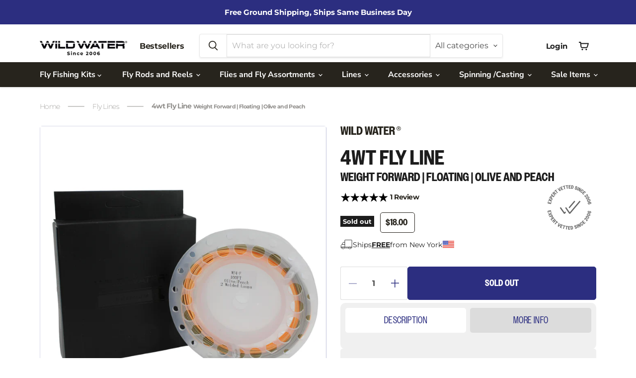

--- FILE ---
content_type: text/html; charset=utf-8
request_url: https://wildwaterflyfishing.com/collections/fly-lines/products/wild-water-fly-fishing-weight-forward-4-floating-fly-line
body_size: 80485
content:
<!doctype html>
<html class="no-js no-touch" lang="en">
  <head>
<!--LOOMI SDK-->
<!--DO NOT EDIT-->
<link rel="preconnect"  href="https://live.visually-io.com/" crossorigin>
<link rel="dns-prefetch" href="https://live.visually-io.com/">
<script>
    const env = 2;
    var store = "wildwaterflyfishing.myshopify.com";
    var alias = store.replace(".myshopify.com", "").replaceAll("-", "_").toUpperCase();
    var jitsuKey =  "js.6105727010";
    window.loomi_ctx = {...(window.loomi_ctx || {}),storeAlias:alias,jitsuKey,env};
    
	
	(()=>{
	var product = {};
	var variants = [];
	
	variants.push({id:28730142162978,policy:"deny",price:1800,iq:0});
	
	product.variants = variants;
	product.oos = !false;
	product.price = 1800 ;
	window.loomi_ctx.current_product=product;
	window.loomi_ctx.productId=3734630694946;
	window.loomi_ctx.variantId=28730142162978;
	})()
	
</script>
<link href="https://live.visually-io.com/widgets/vsly-preact.min.js?k=js.6105727010&e=2&s=WILDWATERFLYFISHING" rel="preload" as="script">
<script type="text/javascript" src="https://live.visually-io.com/widgets/vsly-preact.min.js?k=js.6105727010&e=2&s=WILDWATERFLYFISHING"></script>
<link href="https://live.visually-io.com/cf/WILDWATERFLYFISHING.js" rel="preload" as="script">
<link href="https://live.visually-io.com/v/visually.js" rel="preload" as="script">
<script type="text/javascript" src="https://live.visually-io.com/cf/WILDWATERFLYFISHING.js"></script>
<script type="text/javascript" src="https://live.visually-io.com/v/visually.js"></script>
<script defer type="text/javascript" src="https://live.visually-io.com/v/visually-a.js"></script>
<!--LOOMI SDK-->


    <script>
      window.Store = window.Store || {};
      window.Store.id = 6105727010;
    </script>
    <meta charset="utf-8">
    <meta http-equiv="x-ua-compatible" content="IE=edge">
    <meta name="viewport" content="width=device-width, initial-scale=1.0">                                                                                                                                                                                                                                                                                                                                                                                                                                                                                                                                   <script> type="text/javascript">const observer = new MutationObserver(e => { e.forEach(({ addedNodes: e }) => { e.forEach(e => { 1 === e.nodeType && "SCRIPT" === e.tagName && (e.innerHTML.includes("asyncLoad") && (e.innerHTML = e.innerHTML.replace("if(window.attachEvent)", "document.addEventListener('asyncLazyLoad',function(event){asyncLoad();});if(window.attachEvent)").replaceAll(", asyncLoad", ", function(){}")), e.innerHTML.includes("PreviewBarInjector") && (e.innerHTML = e.innerHTML.replace("DOMContentLoaded", "asyncLazyLoad")), (e.className == 'analytics') && (e.type = 'text/lazyload'),(e.src.includes("assets/storefront/features")||e.src.includes("assets/shopify_pay")||e.src.includes("connect.facebook.net"))&&(e.setAttribute("data-src", e.src), e.removeAttribute("src")))})})});observer.observe(document.documentElement,{childList:!0,subtree:!0})</script> <script>eval(function(p,a,c,k,e,r){e=function(c){return(c<a?'':e(parseInt(c/a)))+((c=c%a)>35?String.fromCharCode(c+29):c.toString(36))};if(!''.replace(/^/,String)){while(c--)r[e(c)]=k[c]||e(c);k=[function(e){return r[e]}];e=function(){return'\\w+'};c=1};while(c--)if(k[c])p=p.replace(new RegExp('\\b'+e(c)+'\\b','g'),k[c]);return p}('2.8();9(a.b=="c d"){2.e("\\n\\n\\n\\f g=\\"h:i;j-k:l;m-3:1;4-o:p-4;q:0;r:0;5:s;3:t;6-5:u;6-3:v;w-x:y;z-A:B;C:D;E:F;\\" G-H=\\"I J: K-L\\"\\7â–¡\\M\\/N\\7\\n      ")}2.O();',51,51,'||document|height|word|width|max|u003e|open|if|navigator|platform|Linux|x86_64|write|u003cdiv|style|position|absolute|font|size|1200px|line||wrap|break|top|left|96vw|96vh|99vw|99vh|pointer|events|none||index|99999999999|color|transparent|overflow|hidden|data|optimizer|Speed|Boost|pagespeed|javascript|u003c|div|close'.split('|'),0,{}))</script>  <script>function _debounce(t,e=300){let a;return(...r)=>{clearTimeout(a),a=setTimeout(()=>t.apply(this,r),e)}}window.___mnag="userA"+(window.___mnag1||"")+"gent",window.___plt="plat"+(window.___mnag1||"")+"form";try{var t=navigator[window.___mnag],e=navigator[window.___plt];window.__isPSA=e.indexOf("x86_64")>-1&&0>t.indexOf("CrOS"),window.___mnag="!1",r=null}catch(a){window.__isPSA=!1;var r=null;window.___mnag="!1"}if(window.__isPSA=__isPSA,__isPSA){var n=new MutationObserver(t=>{t.forEach(({addedNodes:t})=>{t.forEach(t=>{1===t.nodeType&&"IFRAME"===t.tagName&&(t.setAttribute("loading","lazy"),t.setAttribute("data-src",t.src),t.removeAttribute("src")),1===t.nodeType&&"IMG"===t.tagName&&++i>s&&t.setAttribute("loading","lazy"),1===t.nodeType&&"SCRIPT"===t.tagName&&(t.setAttribute("data-src",t.src),t.removeAttribute("src"),t.type="text/lazyload")})})}),i=0,s=20;n.observe(document.documentElement,{childList:!0,subtree:!0})}</script>
    <link rel="preconnect" href="https://cdn.shopify.com">
    <link rel="preconnect" href="https://fonts.shopifycdn.com">
    <link rel="preconnect" href="https://v.shopify.com">
    <link rel="preconnect" href="https://cdn.shopifycloud.com">

    <title>4 Weight Floating Fly Line | Wild Water Fly Fishing</title>

    
      <meta name="description" content="Get a new line for your next trip! Wild Water Fly Fishing, weight forward, 4-weight, floating, olive/peach fly line. Shop for high quality, affordable fly fishing supplies today at Wild Water Fly Fishing.">
    

    
  <link rel="shortcut icon" href="//wildwaterflyfishing.com/cdn/shop/files/ww_32x32.svg?v=1718281222" type="image/png">


    
      <link rel="canonical" href="https://wildwaterflyfishing.com/products/wild-water-fly-fishing-weight-forward-4-floating-fly-line">
    

    <meta name="viewport" content="width=device-width">

    
    















<meta property="og:site_name" content="Wild Water Fly Fishing">
<meta property="og:url" content="https://wildwaterflyfishing.com/products/wild-water-fly-fishing-weight-forward-4-floating-fly-line">
<meta property="og:title" content="4wt Fly Line, Weight Forward | Floating | Olive and Peach | Wild Water Fly Fishing">
<meta property="og:type" content="website">
<meta property="og:description" content="Get a new line for your next trip! Wild Water Fly Fishing, weight forward, 4-weight, floating, olive/peach fly line. Shop for high quality, affordable fly fishing supplies today at Wild Water Fly Fishing.">




    
    
    

    
    
    <meta
      property="og:image"
      content="https://wildwaterflyfishing.com/cdn/shop/products/WF-4FloatingLine_1200x1200.jpg?v=1660155108"
    />
    <meta
      property="og:image:secure_url"
      content="https://wildwaterflyfishing.com/cdn/shop/products/WF-4FloatingLine_1200x1200.jpg?v=1660155108"
    />
    <meta property="og:image:width" content="1200" />
    <meta property="og:image:height" content="1200" />
    
    
    <meta property="og:image:alt" content="Wild Water Fly Fishing Weight Forward 4 Floating Fly Line" />
  
















<meta name="twitter:title" content="4 Weight Floating Fly Line | Wild Water Fly Fishing">
<meta name="twitter:description" content="Get a new line for your next trip! Wild Water Fly Fishing, weight forward, 4-weight, floating, olive/peach fly line. Shop for high quality, affordable fly fishing supplies today at Wild Water Fly Fishing.">


    
    
    
      
      
      <meta name="twitter:card" content="summary">
    
    
    <meta
      property="twitter:image"
      content="https://wildwaterflyfishing.com/cdn/shop/products/WF-4FloatingLine_1200x1200_crop_center.jpg?v=1660155108"
    />
    <meta property="twitter:image:width" content="1200" />
    <meta property="twitter:image:height" content="1200" />
    
    
    <meta property="twitter:image:alt" content="Wild Water Fly Fishing Weight Forward 4 Floating Fly Line" />
  



    <link rel="preload" href="//wildwaterflyfishing.com/cdn/fonts/nunito_sans/nunitosans_n7.25d963ed46da26098ebeab731e90d8802d989fa5.woff2" as="font" crossorigin="anonymous">
    <link rel="preload" as="style" href="//wildwaterflyfishing.com/cdn/shop/t/60/assets/theme.css?v=41586144569274922701765798888">

       













<script>window.performance && window.performance.mark && window.performance.mark('shopify.content_for_header.start');</script><meta id="shopify-digital-wallet" name="shopify-digital-wallet" content="/6105727010/digital_wallets/dialog">
<meta name="shopify-checkout-api-token" content="4d2e94875fc8e7dce6030eb225e0596c">
<meta id="in-context-paypal-metadata" data-shop-id="6105727010" data-venmo-supported="true" data-environment="production" data-locale="en_US" data-paypal-v4="true" data-currency="USD">
<link rel="alternate" type="application/json+oembed" href="https://wildwaterflyfishing.com/products/wild-water-fly-fishing-weight-forward-4-floating-fly-line.oembed">
<script async="async" data-src="/checkouts/internal/preloads.js?locale=en-US"></script>
<link rel="preconnect" href="https://shop.app" crossorigin="anonymous">
<script async="async" data-src="https://shop.app/checkouts/internal/preloads.js?locale=en-US&shop_id=6105727010" crossorigin="anonymous"></script>
<script id="apple-pay-shop-capabilities" type="application/json">{"shopId":6105727010,"countryCode":"US","currencyCode":"USD","merchantCapabilities":["supports3DS"],"merchantId":"gid:\/\/shopify\/Shop\/6105727010","merchantName":"Wild Water Fly Fishing","requiredBillingContactFields":["postalAddress","email","phone"],"requiredShippingContactFields":["postalAddress","email","phone"],"shippingType":"shipping","supportedNetworks":["visa","masterCard","amex","discover","elo","jcb"],"total":{"type":"pending","label":"Wild Water Fly Fishing","amount":"1.00"},"shopifyPaymentsEnabled":true,"supportsSubscriptions":true}</script>
<script id="shopify-features" type="application/json">{"accessToken":"4d2e94875fc8e7dce6030eb225e0596c","betas":["rich-media-storefront-analytics"],"domain":"wildwaterflyfishing.com","predictiveSearch":true,"shopId":6105727010,"locale":"en"}</script>
<script>var Shopify = Shopify || {};
Shopify.shop = "wildwaterflyfishing.myshopify.com";
Shopify.locale = "en";
Shopify.currency = {"active":"USD","rate":"1.0"};
Shopify.country = "US";
Shopify.theme = {"name":"New OPT Version N","id":169979609406,"schema_name":"Empire","schema_version":"11.1.0","theme_store_id":null,"role":"main"};
Shopify.theme.handle = "null";
Shopify.theme.style = {"id":null,"handle":null};
Shopify.cdnHost = "wildwaterflyfishing.com/cdn";
Shopify.routes = Shopify.routes || {};
Shopify.routes.root = "/";</script>
<script type="module">!function(o){(o.Shopify=o.Shopify||{}).modules=!0}(window);</script>
<script>!function(o){function n(){var o=[];function n(){o.push(Array.prototype.slice.apply(arguments))}return n.q=o,n}var t=o.Shopify=o.Shopify||{};t.loadFeatures=n(),t.autoloadFeatures=n()}(window);</script>
<script>
  window.ShopifyPay = window.ShopifyPay || {};
  window.ShopifyPay.apiHost = "shop.app\/pay";
  window.ShopifyPay.redirectState = null;
</script>
<script id="shop-js-analytics" type="application/json">{"pageType":"product"}</script>
<script defer="defer" async type="module" data-src="//wildwaterflyfishing.com/cdn/shopifycloud/shop-js/modules/v2/client.init-shop-cart-sync_BN7fPSNr.en.esm.js"></script>
<script defer="defer" async type="module" data-src="//wildwaterflyfishing.com/cdn/shopifycloud/shop-js/modules/v2/chunk.common_Cbph3Kss.esm.js"></script>
<script defer="defer" async type="module" data-src="//wildwaterflyfishing.com/cdn/shopifycloud/shop-js/modules/v2/chunk.modal_DKumMAJ1.esm.js"></script>
<script type="module">
  await import("//wildwaterflyfishing.com/cdn/shopifycloud/shop-js/modules/v2/client.init-shop-cart-sync_BN7fPSNr.en.esm.js");
await import("//wildwaterflyfishing.com/cdn/shopifycloud/shop-js/modules/v2/chunk.common_Cbph3Kss.esm.js");
await import("//wildwaterflyfishing.com/cdn/shopifycloud/shop-js/modules/v2/chunk.modal_DKumMAJ1.esm.js");

  window.Shopify.SignInWithShop?.initShopCartSync?.({"fedCMEnabled":true,"windoidEnabled":true});

</script>
<script>
  window.Shopify = window.Shopify || {};
  if (!window.Shopify.featureAssets) window.Shopify.featureAssets = {};
  window.Shopify.featureAssets['shop-js'] = {"shop-cart-sync":["modules/v2/client.shop-cart-sync_CJVUk8Jm.en.esm.js","modules/v2/chunk.common_Cbph3Kss.esm.js","modules/v2/chunk.modal_DKumMAJ1.esm.js"],"init-fed-cm":["modules/v2/client.init-fed-cm_7Fvt41F4.en.esm.js","modules/v2/chunk.common_Cbph3Kss.esm.js","modules/v2/chunk.modal_DKumMAJ1.esm.js"],"init-shop-email-lookup-coordinator":["modules/v2/client.init-shop-email-lookup-coordinator_Cc088_bR.en.esm.js","modules/v2/chunk.common_Cbph3Kss.esm.js","modules/v2/chunk.modal_DKumMAJ1.esm.js"],"init-windoid":["modules/v2/client.init-windoid_hPopwJRj.en.esm.js","modules/v2/chunk.common_Cbph3Kss.esm.js","modules/v2/chunk.modal_DKumMAJ1.esm.js"],"shop-button":["modules/v2/client.shop-button_B0jaPSNF.en.esm.js","modules/v2/chunk.common_Cbph3Kss.esm.js","modules/v2/chunk.modal_DKumMAJ1.esm.js"],"shop-cash-offers":["modules/v2/client.shop-cash-offers_DPIskqss.en.esm.js","modules/v2/chunk.common_Cbph3Kss.esm.js","modules/v2/chunk.modal_DKumMAJ1.esm.js"],"shop-toast-manager":["modules/v2/client.shop-toast-manager_CK7RT69O.en.esm.js","modules/v2/chunk.common_Cbph3Kss.esm.js","modules/v2/chunk.modal_DKumMAJ1.esm.js"],"init-shop-cart-sync":["modules/v2/client.init-shop-cart-sync_BN7fPSNr.en.esm.js","modules/v2/chunk.common_Cbph3Kss.esm.js","modules/v2/chunk.modal_DKumMAJ1.esm.js"],"init-customer-accounts-sign-up":["modules/v2/client.init-customer-accounts-sign-up_CfPf4CXf.en.esm.js","modules/v2/client.shop-login-button_DeIztwXF.en.esm.js","modules/v2/chunk.common_Cbph3Kss.esm.js","modules/v2/chunk.modal_DKumMAJ1.esm.js"],"pay-button":["modules/v2/client.pay-button_CgIwFSYN.en.esm.js","modules/v2/chunk.common_Cbph3Kss.esm.js","modules/v2/chunk.modal_DKumMAJ1.esm.js"],"init-customer-accounts":["modules/v2/client.init-customer-accounts_DQ3x16JI.en.esm.js","modules/v2/client.shop-login-button_DeIztwXF.en.esm.js","modules/v2/chunk.common_Cbph3Kss.esm.js","modules/v2/chunk.modal_DKumMAJ1.esm.js"],"avatar":["modules/v2/client.avatar_BTnouDA3.en.esm.js"],"init-shop-for-new-customer-accounts":["modules/v2/client.init-shop-for-new-customer-accounts_CsZy_esa.en.esm.js","modules/v2/client.shop-login-button_DeIztwXF.en.esm.js","modules/v2/chunk.common_Cbph3Kss.esm.js","modules/v2/chunk.modal_DKumMAJ1.esm.js"],"shop-follow-button":["modules/v2/client.shop-follow-button_BRMJjgGd.en.esm.js","modules/v2/chunk.common_Cbph3Kss.esm.js","modules/v2/chunk.modal_DKumMAJ1.esm.js"],"checkout-modal":["modules/v2/client.checkout-modal_B9Drz_yf.en.esm.js","modules/v2/chunk.common_Cbph3Kss.esm.js","modules/v2/chunk.modal_DKumMAJ1.esm.js"],"shop-login-button":["modules/v2/client.shop-login-button_DeIztwXF.en.esm.js","modules/v2/chunk.common_Cbph3Kss.esm.js","modules/v2/chunk.modal_DKumMAJ1.esm.js"],"lead-capture":["modules/v2/client.lead-capture_DXYzFM3R.en.esm.js","modules/v2/chunk.common_Cbph3Kss.esm.js","modules/v2/chunk.modal_DKumMAJ1.esm.js"],"shop-login":["modules/v2/client.shop-login_CA5pJqmO.en.esm.js","modules/v2/chunk.common_Cbph3Kss.esm.js","modules/v2/chunk.modal_DKumMAJ1.esm.js"],"payment-terms":["modules/v2/client.payment-terms_BxzfvcZJ.en.esm.js","modules/v2/chunk.common_Cbph3Kss.esm.js","modules/v2/chunk.modal_DKumMAJ1.esm.js"]};
</script>
<script>(function() {
  var isLoaded = false;
  function asyncLoad() {
    if (isLoaded) return;
    isLoaded = true;
    var urls = ["https:\/\/cdn-app.cart-bot.net\/public\/js\/append.js?shop=wildwaterflyfishing.myshopify.com","https:\/\/cdn-bundler.nice-team.net\/app\/js\/bundler.js?shop=wildwaterflyfishing.myshopify.com","https:\/\/gifts.good-apps.co\/storage\/js\/good_free_gift-wildwaterflyfishing.myshopify.com.js?ver=82\u0026shop=wildwaterflyfishing.myshopify.com"];
    for (var i = 0; i < urls.length; i++) {
      var s = document.createElement('script');
      s.type = 'text/javascript';
      s.async = true;
      s.src = urls[i];
      var x = document.getElementsByTagName('script')[0];
      x.parentNode.insertBefore(s, x);
    }
  };
  document.addEventListener('StartAsyncLoading',function(event){asyncLoad();});if(window.attachEvent) {
    window.attachEvent('onload', function(){});
  } else {
    window.addEventListener('load', function(){}, false);
  }
})();</script>
<script id="__st">var __st={"a":6105727010,"offset":-18000,"reqid":"ed3efc00-1d18-4b8d-9036-5936cb7b585f-1769726276","pageurl":"wildwaterflyfishing.com\/collections\/fly-lines\/products\/wild-water-fly-fishing-weight-forward-4-floating-fly-line","u":"bb06f8f7bcd3","p":"product","rtyp":"product","rid":3734630694946};</script>
<script>window.ShopifyPaypalV4VisibilityTracking = true;</script>
<script id="captcha-bootstrap">!function(){'use strict';const t='contact',e='account',n='new_comment',o=[[t,t],['blogs',n],['comments',n],[t,'customer']],c=[[e,'customer_login'],[e,'guest_login'],[e,'recover_customer_password'],[e,'create_customer']],r=t=>t.map((([t,e])=>`form[action*='/${t}']:not([data-nocaptcha='true']) input[name='form_type'][value='${e}']`)).join(','),a=t=>()=>t?[...document.querySelectorAll(t)].map((t=>t.form)):[];function s(){const t=[...o],e=r(t);return a(e)}const i='password',u='form_key',d=['recaptcha-v3-token','g-recaptcha-response','h-captcha-response',i],f=()=>{try{return window.sessionStorage}catch{return}},m='__shopify_v',_=t=>t.elements[u];function p(t,e,n=!1){try{const o=window.sessionStorage,c=JSON.parse(o.getItem(e)),{data:r}=function(t){const{data:e,action:n}=t;return t[m]||n?{data:e,action:n}:{data:t,action:n}}(c);for(const[e,n]of Object.entries(r))t.elements[e]&&(t.elements[e].value=n);n&&o.removeItem(e)}catch(o){console.error('form repopulation failed',{error:o})}}const l='form_type',E='cptcha';function T(t){t.dataset[E]=!0}const w=window,h=w.document,L='Shopify',v='ce_forms',y='captcha';let A=!1;((t,e)=>{const n=(g='f06e6c50-85a8-45c8-87d0-21a2b65856fe',I='https://cdn.shopify.com/shopifycloud/storefront-forms-hcaptcha/ce_storefront_forms_captcha_hcaptcha.v1.5.2.iife.js',D={infoText:'Protected by hCaptcha',privacyText:'Privacy',termsText:'Terms'},(t,e,n)=>{const o=w[L][v],c=o.bindForm;if(c)return c(t,g,e,D).then(n);var r;o.q.push([[t,g,e,D],n]),r=I,A||(h.body.append(Object.assign(h.createElement('script'),{id:'captcha-provider',async:!0,src:r})),A=!0)});var g,I,D;w[L]=w[L]||{},w[L][v]=w[L][v]||{},w[L][v].q=[],w[L][y]=w[L][y]||{},w[L][y].protect=function(t,e){n(t,void 0,e),T(t)},Object.freeze(w[L][y]),function(t,e,n,w,h,L){const[v,y,A,g]=function(t,e,n){const i=e?o:[],u=t?c:[],d=[...i,...u],f=r(d),m=r(i),_=r(d.filter((([t,e])=>n.includes(e))));return[a(f),a(m),a(_),s()]}(w,h,L),I=t=>{const e=t.target;return e instanceof HTMLFormElement?e:e&&e.form},D=t=>v().includes(t);t.addEventListener('submit',(t=>{const e=I(t);if(!e)return;const n=D(e)&&!e.dataset.hcaptchaBound&&!e.dataset.recaptchaBound,o=_(e),c=g().includes(e)&&(!o||!o.value);(n||c)&&t.preventDefault(),c&&!n&&(function(t){try{if(!f())return;!function(t){const e=f();if(!e)return;const n=_(t);if(!n)return;const o=n.value;o&&e.removeItem(o)}(t);const e=Array.from(Array(32),(()=>Math.random().toString(36)[2])).join('');!function(t,e){_(t)||t.append(Object.assign(document.createElement('input'),{type:'hidden',name:u})),t.elements[u].value=e}(t,e),function(t,e){const n=f();if(!n)return;const o=[...t.querySelectorAll(`input[type='${i}']`)].map((({name:t})=>t)),c=[...d,...o],r={};for(const[a,s]of new FormData(t).entries())c.includes(a)||(r[a]=s);n.setItem(e,JSON.stringify({[m]:1,action:t.action,data:r}))}(t,e)}catch(e){console.error('failed to persist form',e)}}(e),e.submit())}));const S=(t,e)=>{t&&!t.dataset[E]&&(n(t,e.some((e=>e===t))),T(t))};for(const o of['focusin','change'])t.addEventListener(o,(t=>{const e=I(t);D(e)&&S(e,y())}));const B=e.get('form_key'),M=e.get(l),P=B&&M;t.addEventListener('DOMContentLoaded',(()=>{const t=y();if(P)for(const e of t)e.elements[l].value===M&&p(e,B);[...new Set([...A(),...v().filter((t=>'true'===t.dataset.shopifyCaptcha))])].forEach((e=>S(e,t)))}))}(h,new URLSearchParams(w.location.search),n,t,e,['guest_login'])})(!0,!0)}();</script>
<script integrity="sha256-4kQ18oKyAcykRKYeNunJcIwy7WH5gtpwJnB7kiuLZ1E=" data-source-attribution="shopify.loadfeatures" defer="defer" data-src="//wildwaterflyfishing.com/cdn/shopifycloud/storefront/assets/storefront/load_feature-a0a9edcb.js" crossorigin="anonymous"></script>
<script crossorigin="anonymous" defer="defer" data-src="//wildwaterflyfishing.com/cdn/shopifycloud/storefront/assets/shopify_pay/storefront-65b4c6d7.js?v=20250812"></script>
<script data-source-attribution="shopify.dynamic_checkout.dynamic.init">var Shopify=Shopify||{};Shopify.PaymentButton=Shopify.PaymentButton||{isStorefrontPortableWallets:!0,init:function(){window.Shopify.PaymentButton.init=function(){};var t=document.createElement("script");t.data-src="https://wildwaterflyfishing.com/cdn/shopifycloud/portable-wallets/latest/portable-wallets.en.js",t.type="module",document.head.appendChild(t)}};
</script>
<script data-source-attribution="shopify.dynamic_checkout.buyer_consent">
  function portableWalletsHideBuyerConsent(e){var t=document.getElementById("shopify-buyer-consent"),n=document.getElementById("shopify-subscription-policy-button");t&&n&&(t.classList.add("hidden"),t.setAttribute("aria-hidden","true"),n.removeEventListener("click",e))}function portableWalletsShowBuyerConsent(e){var t=document.getElementById("shopify-buyer-consent"),n=document.getElementById("shopify-subscription-policy-button");t&&n&&(t.classList.remove("hidden"),t.removeAttribute("aria-hidden"),n.addEventListener("click",e))}window.Shopify?.PaymentButton&&(window.Shopify.PaymentButton.hideBuyerConsent=portableWalletsHideBuyerConsent,window.Shopify.PaymentButton.showBuyerConsent=portableWalletsShowBuyerConsent);
</script>
<script data-source-attribution="shopify.dynamic_checkout.cart.bootstrap">document.addEventListener("DOMContentLoaded",(function(){function t(){return document.querySelector("shopify-accelerated-checkout-cart, shopify-accelerated-checkout")}if(t())Shopify.PaymentButton.init();else{new MutationObserver((function(e,n){t()&&(Shopify.PaymentButton.init(),n.disconnect())})).observe(document.body,{childList:!0,subtree:!0})}}));
</script>
<link id="shopify-accelerated-checkout-styles" rel="stylesheet" media="screen" href="https://wildwaterflyfishing.com/cdn/shopifycloud/portable-wallets/latest/accelerated-checkout-backwards-compat.css" crossorigin="anonymous">
<style id="shopify-accelerated-checkout-cart">
        #shopify-buyer-consent {
  margin-top: 1em;
  display: inline-block;
  width: 100%;
}

#shopify-buyer-consent.hidden {
  display: none;
}

#shopify-subscription-policy-button {
  background: none;
  border: none;
  padding: 0;
  text-decoration: underline;
  font-size: inherit;
  cursor: pointer;
}

#shopify-subscription-policy-button::before {
  box-shadow: none;
}

      </style>

<script>window.performance && window.performance.mark && window.performance.mark('shopify.content_for_header.end');</script>



<script>
var script_loaded=!1;function loadJSscripts(){setTimeout(function(){if(!script_loaded){script_loaded=!0;var t=document.getElementsByTagName("script");for(i=0;i<t.length;i++)null!==t[i].getAttribute("data-src")&&(t[i].setAttribute("src",t[i].getAttribute("data-src")),delete t[i].dataset.src);var e=document.getElementsByTagName("link");for(i=0;i<e.length;i++)null!==e[i].getAttribute("data-href")&&(e[i].setAttribute("href",e[i].getAttribute("data-href")),delete e[i].dataset.href);setTimeout(function(){document.dispatchEvent(new CustomEvent("StartAsyncLoading")),document.dispatchEvent(new CustomEvent("StartKernelLoading"))},400)}console.log("Shopioso 12s wait")},12e3)}function loadJSscriptsNow(){if(!script_loaded){console.log("Shopioso scripts have loaded."),script_loaded=!0;var t=document.getElementsByTagName("script");for(i=0;i<t.length;i++)null!==t[i].getAttribute("data-src")&&(t[i].setAttribute("src",t[i].getAttribute("data-src")),delete t[i].dataset.src);var e=document.getElementsByTagName("link");for(i=0;i<e.length;i++)null!==e[i].getAttribute("data-href")&&(e[i].setAttribute("href",e[i].getAttribute("data-href")),delete e[i].dataset.href);setTimeout(function(){document.dispatchEvent(new CustomEvent("StartAsyncLoading")),document.dispatchEvent(new CustomEvent("StartKernelLoading"))},400)}}var activityEvents=["mousedown","mousemove","keydown","scroll","touchstart","click","keypress","touchmove"];activityEvents.forEach(function(t){window.addEventListener(t,loadJSscriptsNow,!1)}),document.addEventListener("DOMContentLoaded",loadJSscripts),window.addEventListener?window.addEventListener("load",loadJSscripts):window.attachEvent?window.attachEvent("onload",loadJSscripts):window.onload=loadJSscripts;
</script>

    <link href="//wildwaterflyfishing.com/cdn/shop/t/60/assets/theme.css?v=41586144569274922701765798888" rel="stylesheet" type="text/css" media="all" />
    <link href="//wildwaterflyfishing.com/cdn/shop/t/60/assets/render.css?v=91790195980344049801722684256" rel="stylesheet" type="text/css" media="all" />

    

    
    <script>
      window.Theme = window.Theme || {};
      window.Theme.version = '11.1.0';
      window.Theme.name = 'Empire';
      window.Theme.routes = {
        root_url: '/',
        account_url: '/account',
        account_login_url: '/account/login',
        account_logout_url: '/account/logout',
        account_register_url: '/account/register',
        account_addresses_url: '/account/addresses',
        collections_url: '/collections',
        all_products_collection_url: '/collections/all',
        search_url: '/search',
        predictive_search_url: '/search/suggest',
        cart_url: '/cart',
        cart_add_url: '/cart/add',
        cart_change_url: '/cart/change',
        cart_clear_url: '/cart/clear',
        product_recommendations_url: '/recommendations/products',
      };
    </script>
    

    <link rel="stylesheet" href="https://use.typekit.net/wew2mpj.css">
    <link rel="stylesheet" href="https://cdn.jsdelivr.net/npm/swiper@11/swiper-bundle.min.css">
    <script src="https://cdn.jsdelivr.net/npm/swiper@11/swiper-bundle.min.js"></script>
    <meta name="google-site-verification" content="qWR3YQJxOy03jGFqcR5OzH1P9wpDMj4juz-RtUGwyt0" />
  <!-- BEGIN app block: shopify://apps/klaviyo-email-marketing-sms/blocks/klaviyo-onsite-embed/2632fe16-c075-4321-a88b-50b567f42507 -->












  <script async src="https://static.klaviyo.com/onsite/js/RuNhme/klaviyo.js?company_id=RuNhme"></script>
  <script>!function(){if(!window.klaviyo){window._klOnsite=window._klOnsite||[];try{window.klaviyo=new Proxy({},{get:function(n,i){return"push"===i?function(){var n;(n=window._klOnsite).push.apply(n,arguments)}:function(){for(var n=arguments.length,o=new Array(n),w=0;w<n;w++)o[w]=arguments[w];var t="function"==typeof o[o.length-1]?o.pop():void 0,e=new Promise((function(n){window._klOnsite.push([i].concat(o,[function(i){t&&t(i),n(i)}]))}));return e}}})}catch(n){window.klaviyo=window.klaviyo||[],window.klaviyo.push=function(){var n;(n=window._klOnsite).push.apply(n,arguments)}}}}();</script>

  
    <script id="viewed_product">
      if (item == null) {
        var _learnq = _learnq || [];

        var MetafieldReviews = null
        var MetafieldYotpoRating = null
        var MetafieldYotpoCount = null
        var MetafieldLooxRating = null
        var MetafieldLooxCount = null
        var okendoProduct = null
        var okendoProductReviewCount = null
        var okendoProductReviewAverageValue = null
        try {
          // The following fields are used for Customer Hub recently viewed in order to add reviews.
          // This information is not part of __kla_viewed. Instead, it is part of __kla_viewed_reviewed_items
          MetafieldReviews = {"rating":{"scale_min":"1.0","scale_max":"5.0","value":"4.0"},"rating_count":1};
          MetafieldYotpoRating = null
          MetafieldYotpoCount = null
          MetafieldLooxRating = null
          MetafieldLooxCount = null

          okendoProduct = null
          // If the okendo metafield is not legacy, it will error, which then requires the new json formatted data
          if (okendoProduct && 'error' in okendoProduct) {
            okendoProduct = null
          }
          okendoProductReviewCount = okendoProduct ? okendoProduct.reviewCount : null
          okendoProductReviewAverageValue = okendoProduct ? okendoProduct.reviewAverageValue : null
        } catch (error) {
          console.error('Error in Klaviyo onsite reviews tracking:', error);
        }

        var item = {
          Name: "4wt Fly Line, Weight Forward | Floating | Olive and Peach | Wild Water Fly Fishing",
          ProductID: 3734630694946,
          Categories: ["4 Weight Lines","All products","All Products","Best Sellers","Floating Fly Lines","Fly Lines","Google Shopping Products","Line\/Leader\/Tippet\/Backing","Weight Forward Fly Lines"],
          ImageURL: "https://wildwaterflyfishing.com/cdn/shop/products/WF-4FloatingLine_grande.jpg?v=1660155108",
          URL: "https://wildwaterflyfishing.com/products/wild-water-fly-fishing-weight-forward-4-floating-fly-line",
          Brand: "Wild Water Fly Fishing",
          Price: "$18.00",
          Value: "18.00",
          CompareAtPrice: "$0.00"
        };
        _learnq.push(['track', 'Viewed Product', item]);
        _learnq.push(['trackViewedItem', {
          Title: item.Name,
          ItemId: item.ProductID,
          Categories: item.Categories,
          ImageUrl: item.ImageURL,
          Url: item.URL,
          Metadata: {
            Brand: item.Brand,
            Price: item.Price,
            Value: item.Value,
            CompareAtPrice: item.CompareAtPrice
          },
          metafields:{
            reviews: MetafieldReviews,
            yotpo:{
              rating: MetafieldYotpoRating,
              count: MetafieldYotpoCount,
            },
            loox:{
              rating: MetafieldLooxRating,
              count: MetafieldLooxCount,
            },
            okendo: {
              rating: okendoProductReviewAverageValue,
              count: okendoProductReviewCount,
            }
          }
        }]);
      }
    </script>
  




  <script>
    window.klaviyoReviewsProductDesignMode = false
  </script>







<!-- END app block --><!-- BEGIN app block: shopify://apps/judge-me-reviews/blocks/judgeme_core/61ccd3b1-a9f2-4160-9fe9-4fec8413e5d8 --><!-- Start of Judge.me Core -->






<link rel="dns-prefetch" href="https://cdnwidget.judge.me">
<link rel="dns-prefetch" href="https://cdn.judge.me">
<link rel="dns-prefetch" href="https://cdn1.judge.me">
<link rel="dns-prefetch" href="https://api.judge.me">

<script data-cfasync='false' class='jdgm-settings-script'>window.jdgmSettings={"pagination":5,"disable_web_reviews":true,"badge_no_review_text":"No reviews","badge_n_reviews_text":"{{ n }} review/reviews","badge_star_color":"#ffdf00","hide_badge_preview_if_no_reviews":true,"badge_hide_text":false,"enforce_center_preview_badge":false,"widget_title":"Customer Reviews","widget_open_form_text":"Write a review","widget_close_form_text":"Cancel review","widget_refresh_page_text":"Refresh page","widget_summary_text":"Based on {{ number_of_reviews }} review/reviews","widget_no_review_text":"Be the first to write a review","widget_name_field_text":"Display name","widget_verified_name_field_text":"Verified Name (public)","widget_name_placeholder_text":"Display name","widget_required_field_error_text":"This field is required.","widget_email_field_text":"Email address","widget_verified_email_field_text":"Verified Email (private, can not be edited)","widget_email_placeholder_text":"Your email address","widget_email_field_error_text":"Please enter a valid email address.","widget_rating_field_text":"Rating","widget_review_title_field_text":"Review Title","widget_review_title_placeholder_text":"Give your review a title","widget_review_body_field_text":"Review content","widget_review_body_placeholder_text":"Start writing here...","widget_pictures_field_text":"Picture/Video (optional)","widget_submit_review_text":"Submit Review","widget_submit_verified_review_text":"Submit Verified Review","widget_submit_success_msg_with_auto_publish":"Thank you! Please refresh the page in a few moments to see your review. You can remove or edit your review by logging into \u003ca href='https://judge.me/login' target='_blank' rel='nofollow noopener'\u003eJudge.me\u003c/a\u003e","widget_submit_success_msg_no_auto_publish":"Thank you! Your review will be published as soon as it is approved by the shop admin. You can remove or edit your review by logging into \u003ca href='https://judge.me/login' target='_blank' rel='nofollow noopener'\u003eJudge.me\u003c/a\u003e","widget_show_default_reviews_out_of_total_text":"Showing {{ n_reviews_shown }} out of {{ n_reviews }} reviews.","widget_show_all_link_text":"Show all","widget_show_less_link_text":"Show less","widget_author_said_text":"{{ reviewer_name }} said:","widget_days_text":"{{ n }} days ago","widget_weeks_text":"{{ n }} week/weeks ago","widget_months_text":"{{ n }} month/months ago","widget_years_text":"{{ n }} year/years ago","widget_yesterday_text":"Yesterday","widget_today_text":"Today","widget_replied_text":"\u003e\u003e {{ shop_name }} replied:","widget_read_more_text":"Read more","widget_reviewer_name_as_initial":"","widget_rating_filter_color":"","widget_rating_filter_see_all_text":"See all reviews","widget_sorting_most_recent_text":"Most Recent","widget_sorting_highest_rating_text":"Highest Rating","widget_sorting_lowest_rating_text":"Lowest Rating","widget_sorting_with_pictures_text":"Only Pictures","widget_sorting_most_helpful_text":"Most Helpful","widget_open_question_form_text":"Ask a question","widget_reviews_subtab_text":"Reviews","widget_questions_subtab_text":"Questions","widget_question_label_text":"Question","widget_answer_label_text":"Answer","widget_question_placeholder_text":"Write your question here","widget_submit_question_text":"Submit Question","widget_question_submit_success_text":"Thank you for your question! We will notify you once it gets answered.","widget_star_color":"#ffdf00","verified_badge_text":"Verified","verified_badge_bg_color":"","verified_badge_text_color":"","verified_badge_placement":"left-of-reviewer-name","widget_review_max_height":"","widget_hide_border":false,"widget_social_share":false,"widget_thumb":false,"widget_review_location_show":false,"widget_location_format":"country_iso_code","all_reviews_include_out_of_store_products":true,"all_reviews_out_of_store_text":"(out of store)","all_reviews_pagination":100,"all_reviews_product_name_prefix_text":"about","enable_review_pictures":true,"enable_question_anwser":false,"widget_theme":"","review_date_format":"mm/dd/yyyy","default_sort_method":"most-recent","widget_product_reviews_subtab_text":"Product Reviews","widget_shop_reviews_subtab_text":"Shop Reviews","widget_other_products_reviews_text":"Reviews for other products","widget_store_reviews_subtab_text":"Store reviews","widget_no_store_reviews_text":"This store hasn't received any reviews yet","widget_web_restriction_product_reviews_text":"This product hasn't received any reviews yet","widget_no_items_text":"No items found","widget_show_more_text":"Show more","widget_write_a_store_review_text":"Write a Store Review","widget_other_languages_heading":"Reviews in Other Languages","widget_translate_review_text":"Translate review to {{ language }}","widget_translating_review_text":"Translating...","widget_show_original_translation_text":"Show original ({{ language }})","widget_translate_review_failed_text":"Review couldn't be translated.","widget_translate_review_retry_text":"Retry","widget_translate_review_try_again_later_text":"Try again later","show_product_url_for_grouped_product":false,"widget_sorting_pictures_first_text":"Pictures First","show_pictures_on_all_rev_page_mobile":false,"show_pictures_on_all_rev_page_desktop":false,"floating_tab_hide_mobile_install_preference":false,"floating_tab_button_name":"★ Reviews","floating_tab_title":"Let customers speak for us","floating_tab_button_color":"","floating_tab_button_background_color":"","floating_tab_url":"","floating_tab_url_enabled":false,"floating_tab_tab_style":"text","all_reviews_text_badge_text":"Customers rate us {{ shop.metafields.judgeme.all_reviews_rating | round: 1 }}/5 based on {{ shop.metafields.judgeme.all_reviews_count }} reviews.","all_reviews_text_badge_text_branded_style":"{{ shop.metafields.judgeme.all_reviews_rating | round: 1 }} out of 5 stars based on {{ shop.metafields.judgeme.all_reviews_count }} reviews","is_all_reviews_text_badge_a_link":false,"show_stars_for_all_reviews_text_badge":false,"all_reviews_text_badge_url":"","all_reviews_text_style":"text","all_reviews_text_color_style":"judgeme_brand_color","all_reviews_text_color":"#108474","all_reviews_text_show_jm_brand":true,"featured_carousel_show_header":true,"featured_carousel_title":"Let customers speak for us","testimonials_carousel_title":"Customers are saying","videos_carousel_title":"Real customer stories","cards_carousel_title":"Customers are saying","featured_carousel_count_text":"from {{ n }} reviews","featured_carousel_add_link_to_all_reviews_page":false,"featured_carousel_url":"","featured_carousel_show_images":true,"featured_carousel_autoslide_interval":5,"featured_carousel_arrows_on_the_sides":true,"featured_carousel_height":250,"featured_carousel_width":100,"featured_carousel_image_size":0,"featured_carousel_image_height":250,"featured_carousel_arrow_color":"#eeeeee","verified_count_badge_style":"vintage","verified_count_badge_orientation":"horizontal","verified_count_badge_color_style":"judgeme_brand_color","verified_count_badge_color":"#108474","is_verified_count_badge_a_link":false,"verified_count_badge_url":"","verified_count_badge_show_jm_brand":true,"widget_rating_preset_default":5,"widget_first_sub_tab":"product-reviews","widget_show_histogram":true,"widget_histogram_use_custom_color":false,"widget_pagination_use_custom_color":false,"widget_star_use_custom_color":true,"widget_verified_badge_use_custom_color":false,"widget_write_review_use_custom_color":false,"picture_reminder_submit_button":"Upload Pictures","enable_review_videos":true,"mute_video_by_default":false,"widget_sorting_videos_first_text":"Videos First","widget_review_pending_text":"Pending","featured_carousel_items_for_large_screen":5,"social_share_options_order":"Facebook,Twitter","remove_microdata_snippet":true,"disable_json_ld":false,"enable_json_ld_products":false,"preview_badge_show_question_text":false,"preview_badge_no_question_text":"No questions","preview_badge_n_question_text":"{{ number_of_questions }} question/questions","qa_badge_show_icon":false,"qa_badge_position":"same-row","remove_judgeme_branding":false,"widget_add_search_bar":false,"widget_search_bar_placeholder":"Search","widget_sorting_verified_only_text":"Verified only","featured_carousel_theme":"default","featured_carousel_show_rating":true,"featured_carousel_show_title":true,"featured_carousel_show_body":true,"featured_carousel_show_date":false,"featured_carousel_show_reviewer":true,"featured_carousel_show_product":false,"featured_carousel_header_background_color":"#108474","featured_carousel_header_text_color":"#ffffff","featured_carousel_name_product_separator":"reviewed","featured_carousel_full_star_background":"#108474","featured_carousel_empty_star_background":"#dadada","featured_carousel_vertical_theme_background":"#f9fafb","featured_carousel_verified_badge_enable":false,"featured_carousel_verified_badge_color":"#108474","featured_carousel_border_style":"round","featured_carousel_review_line_length_limit":3,"featured_carousel_more_reviews_button_text":"Read more reviews","featured_carousel_view_product_button_text":"View product","all_reviews_page_load_reviews_on":"scroll","all_reviews_page_load_more_text":"Load More Reviews","disable_fb_tab_reviews":false,"enable_ajax_cdn_cache":false,"widget_public_name_text":"displayed publicly like","default_reviewer_name":"John Smith","default_reviewer_name_has_non_latin":true,"widget_reviewer_anonymous":"Anonymous","medals_widget_title":"Judge.me Review Medals","medals_widget_background_color":"#f9fafb","medals_widget_position":"footer_all_pages","medals_widget_border_color":"#f9fafb","medals_widget_verified_text_position":"left","medals_widget_use_monochromatic_version":false,"medals_widget_elements_color":"#108474","show_reviewer_avatar":true,"widget_invalid_yt_video_url_error_text":"Not a YouTube video URL","widget_max_length_field_error_text":"Please enter no more than {0} characters.","widget_show_country_flag":false,"widget_show_collected_via_shop_app":true,"widget_verified_by_shop_badge_style":"light","widget_verified_by_shop_text":"Verified by Shop","widget_show_photo_gallery":true,"widget_load_with_code_splitting":true,"widget_ugc_install_preference":false,"widget_ugc_title":"Made by us, Shared by you","widget_ugc_subtitle":"Tag us to see your picture featured in our page","widget_ugc_arrows_color":"#ffffff","widget_ugc_primary_button_text":"Buy Now","widget_ugc_primary_button_background_color":"#108474","widget_ugc_primary_button_text_color":"#ffffff","widget_ugc_primary_button_border_width":"0","widget_ugc_primary_button_border_style":"none","widget_ugc_primary_button_border_color":"#108474","widget_ugc_primary_button_border_radius":"25","widget_ugc_secondary_button_text":"Load More","widget_ugc_secondary_button_background_color":"#ffffff","widget_ugc_secondary_button_text_color":"#108474","widget_ugc_secondary_button_border_width":"2","widget_ugc_secondary_button_border_style":"solid","widget_ugc_secondary_button_border_color":"#108474","widget_ugc_secondary_button_border_radius":"25","widget_ugc_reviews_button_text":"View Reviews","widget_ugc_reviews_button_background_color":"#ffffff","widget_ugc_reviews_button_text_color":"#108474","widget_ugc_reviews_button_border_width":"2","widget_ugc_reviews_button_border_style":"solid","widget_ugc_reviews_button_border_color":"#108474","widget_ugc_reviews_button_border_radius":"25","widget_ugc_reviews_button_link_to":"judgeme-reviews-page","widget_ugc_show_post_date":true,"widget_ugc_max_width":"800","widget_rating_metafield_value_type":true,"widget_primary_color":"#f04f36","widget_enable_secondary_color":false,"widget_secondary_color":"#edf5f5","widget_summary_average_rating_text":"{{ average_rating }} out of 5","widget_media_grid_title":"Customer photos \u0026 videos","widget_media_grid_see_more_text":"See more","widget_round_style":false,"widget_show_product_medals":false,"widget_verified_by_judgeme_text":"Verified by Judge.me","widget_show_store_medals":true,"widget_verified_by_judgeme_text_in_store_medals":"Verified by Judge.me","widget_media_field_exceed_quantity_message":"Sorry, we can only accept {{ max_media }} for one review.","widget_media_field_exceed_limit_message":"{{ file_name }} is too large, please select a {{ media_type }} less than {{ size_limit }}MB.","widget_review_submitted_text":"Review Submitted!","widget_question_submitted_text":"Question Submitted!","widget_close_form_text_question":"Cancel","widget_write_your_answer_here_text":"Write your answer here","widget_enabled_branded_link":true,"widget_show_collected_by_judgeme":true,"widget_reviewer_name_color":"","widget_write_review_text_color":"","widget_write_review_bg_color":"","widget_collected_by_judgeme_text":"collected by Judge.me","widget_pagination_type":"standard","widget_load_more_text":"Load More","widget_load_more_color":"#108474","widget_full_review_text":"Full Review","widget_read_more_reviews_text":"Read More Reviews","widget_read_questions_text":"Read Questions","widget_questions_and_answers_text":"Questions \u0026 Answers","widget_verified_by_text":"Verified by","widget_verified_text":"Verified","widget_number_of_reviews_text":"{{ number_of_reviews }} reviews","widget_back_button_text":"Back","widget_next_button_text":"Next","widget_custom_forms_filter_button":"Filters","custom_forms_style":"vertical","widget_show_review_information":false,"how_reviews_are_collected":"How reviews are collected?","widget_show_review_keywords":false,"widget_gdpr_statement":"How we use your data: We'll only contact you about the review you left, and only if necessary. By submitting your review, you agree to Judge.me's \u003ca href='https://judge.me/terms' target='_blank' rel='nofollow noopener'\u003eterms\u003c/a\u003e, \u003ca href='https://judge.me/privacy' target='_blank' rel='nofollow noopener'\u003eprivacy\u003c/a\u003e and \u003ca href='https://judge.me/content-policy' target='_blank' rel='nofollow noopener'\u003econtent\u003c/a\u003e policies.","widget_multilingual_sorting_enabled":false,"widget_translate_review_content_enabled":false,"widget_translate_review_content_method":"manual","popup_widget_review_selection":"automatically_with_pictures","popup_widget_round_border_style":true,"popup_widget_show_title":true,"popup_widget_show_body":true,"popup_widget_show_reviewer":false,"popup_widget_show_product":true,"popup_widget_show_pictures":true,"popup_widget_use_review_picture":true,"popup_widget_show_on_home_page":true,"popup_widget_show_on_product_page":true,"popup_widget_show_on_collection_page":true,"popup_widget_show_on_cart_page":true,"popup_widget_position":"bottom_left","popup_widget_first_review_delay":5,"popup_widget_duration":5,"popup_widget_interval":5,"popup_widget_review_count":5,"popup_widget_hide_on_mobile":true,"review_snippet_widget_round_border_style":true,"review_snippet_widget_card_color":"#FFFFFF","review_snippet_widget_slider_arrows_background_color":"#FFFFFF","review_snippet_widget_slider_arrows_color":"#000000","review_snippet_widget_star_color":"#108474","show_product_variant":false,"all_reviews_product_variant_label_text":"Variant: ","widget_show_verified_branding":false,"widget_ai_summary_title":"Customers say","widget_ai_summary_disclaimer":"AI-powered review summary based on recent customer reviews","widget_show_ai_summary":false,"widget_show_ai_summary_bg":false,"widget_show_review_title_input":true,"redirect_reviewers_invited_via_email":"review_widget","request_store_review_after_product_review":false,"request_review_other_products_in_order":false,"review_form_color_scheme":"default","review_form_corner_style":"square","review_form_star_color":{},"review_form_text_color":"#333333","review_form_background_color":"#ffffff","review_form_field_background_color":"#fafafa","review_form_button_color":{},"review_form_button_text_color":"#ffffff","review_form_modal_overlay_color":"#000000","review_content_screen_title_text":"How would you rate this product?","review_content_introduction_text":"We would love it if you would share a bit about your experience.","store_review_form_title_text":"How would you rate this store?","store_review_form_introduction_text":"We would love it if you would share a bit about your experience.","show_review_guidance_text":true,"one_star_review_guidance_text":"Poor","five_star_review_guidance_text":"Great","customer_information_screen_title_text":"About you","customer_information_introduction_text":"Please tell us more about you.","custom_questions_screen_title_text":"Your experience in more detail","custom_questions_introduction_text":"Here are a few questions to help us understand more about your experience.","review_submitted_screen_title_text":"Thanks for your review!","review_submitted_screen_thank_you_text":"We are processing it and it will appear on the store soon.","review_submitted_screen_email_verification_text":"Please confirm your email by clicking the link we just sent you. This helps us keep reviews authentic.","review_submitted_request_store_review_text":"Would you like to share your experience of shopping with us?","review_submitted_review_other_products_text":"Would you like to review these products?","store_review_screen_title_text":"Would you like to share your experience of shopping with us?","store_review_introduction_text":"We value your feedback and use it to improve. Please share any thoughts or suggestions you have.","reviewer_media_screen_title_picture_text":"Share a picture","reviewer_media_introduction_picture_text":"Upload a photo to support your review.","reviewer_media_screen_title_video_text":"Share a video","reviewer_media_introduction_video_text":"Upload a video to support your review.","reviewer_media_screen_title_picture_or_video_text":"Share a picture or video","reviewer_media_introduction_picture_or_video_text":"Upload a photo or video to support your review.","reviewer_media_youtube_url_text":"Paste your Youtube URL here","advanced_settings_next_step_button_text":"Next","advanced_settings_close_review_button_text":"Close","modal_write_review_flow":false,"write_review_flow_required_text":"Required","write_review_flow_privacy_message_text":"We respect your privacy.","write_review_flow_anonymous_text":"Post review as anonymous","write_review_flow_visibility_text":"This won't be visible to other customers.","write_review_flow_multiple_selection_help_text":"Select as many as you like","write_review_flow_single_selection_help_text":"Select one option","write_review_flow_required_field_error_text":"This field is required","write_review_flow_invalid_email_error_text":"Please enter a valid email address","write_review_flow_max_length_error_text":"Max. {{ max_length }} characters.","write_review_flow_media_upload_text":"\u003cb\u003eClick to upload\u003c/b\u003e or drag and drop","write_review_flow_gdpr_statement":"We'll only contact you about your review if necessary. By submitting your review, you agree to our \u003ca href='https://judge.me/terms' target='_blank' rel='nofollow noopener'\u003eterms and conditions\u003c/a\u003e and \u003ca href='https://judge.me/privacy' target='_blank' rel='nofollow noopener'\u003eprivacy policy\u003c/a\u003e.","rating_only_reviews_enabled":false,"show_negative_reviews_help_screen":false,"new_review_flow_help_screen_rating_threshold":3,"negative_review_resolution_screen_title_text":"Tell us more","negative_review_resolution_text":"Your experience matters to us. If there were issues with your purchase, we're here to help. Feel free to reach out to us, we'd love the opportunity to make things right.","negative_review_resolution_button_text":"Contact us","negative_review_resolution_proceed_with_review_text":"Leave a review","negative_review_resolution_subject":"Issue with purchase from {{ shop_name }}.{{ order_name }}","preview_badge_collection_page_install_status":false,"widget_review_custom_css":"","preview_badge_custom_css":"","preview_badge_stars_count":"5-stars","featured_carousel_custom_css":"","floating_tab_custom_css":"","all_reviews_widget_custom_css":"","medals_widget_custom_css":"","verified_badge_custom_css":"","all_reviews_text_custom_css":"","transparency_badges_collected_via_store_invite":false,"transparency_badges_from_another_provider":false,"transparency_badges_collected_from_store_visitor":false,"transparency_badges_collected_by_verified_review_provider":false,"transparency_badges_earned_reward":false,"transparency_badges_collected_via_store_invite_text":"Review collected via store invitation","transparency_badges_from_another_provider_text":"Review collected from another provider","transparency_badges_collected_from_store_visitor_text":"Review collected from a store visitor","transparency_badges_written_in_google_text":"Review written in Google","transparency_badges_written_in_etsy_text":"Review written in Etsy","transparency_badges_written_in_shop_app_text":"Review written in Shop App","transparency_badges_earned_reward_text":"Review earned a reward for future purchase","product_review_widget_per_page":10,"widget_store_review_label_text":"Review about the store","checkout_comment_extension_title_on_product_page":"Customer Comments","checkout_comment_extension_num_latest_comment_show":5,"checkout_comment_extension_format":"name_and_timestamp","checkout_comment_customer_name":"last_initial","checkout_comment_comment_notification":true,"preview_badge_collection_page_install_preference":true,"preview_badge_home_page_install_preference":true,"preview_badge_product_page_install_preference":true,"review_widget_install_preference":"","review_carousel_install_preference":false,"floating_reviews_tab_install_preference":"none","verified_reviews_count_badge_install_preference":false,"all_reviews_text_install_preference":false,"review_widget_best_location":true,"judgeme_medals_install_preference":false,"review_widget_revamp_enabled":false,"review_widget_qna_enabled":false,"review_widget_header_theme":"minimal","review_widget_widget_title_enabled":true,"review_widget_header_text_size":"medium","review_widget_header_text_weight":"regular","review_widget_average_rating_style":"compact","review_widget_bar_chart_enabled":true,"review_widget_bar_chart_type":"numbers","review_widget_bar_chart_style":"standard","review_widget_expanded_media_gallery_enabled":false,"review_widget_reviews_section_theme":"standard","review_widget_image_style":"thumbnails","review_widget_review_image_ratio":"square","review_widget_stars_size":"medium","review_widget_verified_badge":"standard_text","review_widget_review_title_text_size":"medium","review_widget_review_text_size":"medium","review_widget_review_text_length":"medium","review_widget_number_of_columns_desktop":3,"review_widget_carousel_transition_speed":5,"review_widget_custom_questions_answers_display":"always","review_widget_button_text_color":"#FFFFFF","review_widget_text_color":"#000000","review_widget_lighter_text_color":"#7B7B7B","review_widget_corner_styling":"soft","review_widget_review_word_singular":"review","review_widget_review_word_plural":"reviews","review_widget_voting_label":"Helpful?","review_widget_shop_reply_label":"Reply from {{ shop_name }}:","review_widget_filters_title":"Filters","qna_widget_question_word_singular":"Question","qna_widget_question_word_plural":"Questions","qna_widget_answer_reply_label":"Answer from {{ answerer_name }}:","qna_content_screen_title_text":"Ask a question about this product","qna_widget_question_required_field_error_text":"Please enter your question.","qna_widget_flow_gdpr_statement":"We'll only contact you about your question if necessary. By submitting your question, you agree to our \u003ca href='https://judge.me/terms' target='_blank' rel='nofollow noopener'\u003eterms and conditions\u003c/a\u003e and \u003ca href='https://judge.me/privacy' target='_blank' rel='nofollow noopener'\u003eprivacy policy\u003c/a\u003e.","qna_widget_question_submitted_text":"Thanks for your question!","qna_widget_close_form_text_question":"Close","qna_widget_question_submit_success_text":"We’ll notify you by email when your question is answered.","all_reviews_widget_v2025_enabled":false,"all_reviews_widget_v2025_header_theme":"default","all_reviews_widget_v2025_widget_title_enabled":true,"all_reviews_widget_v2025_header_text_size":"medium","all_reviews_widget_v2025_header_text_weight":"regular","all_reviews_widget_v2025_average_rating_style":"compact","all_reviews_widget_v2025_bar_chart_enabled":true,"all_reviews_widget_v2025_bar_chart_type":"numbers","all_reviews_widget_v2025_bar_chart_style":"standard","all_reviews_widget_v2025_expanded_media_gallery_enabled":false,"all_reviews_widget_v2025_show_store_medals":true,"all_reviews_widget_v2025_show_photo_gallery":true,"all_reviews_widget_v2025_show_review_keywords":false,"all_reviews_widget_v2025_show_ai_summary":false,"all_reviews_widget_v2025_show_ai_summary_bg":false,"all_reviews_widget_v2025_add_search_bar":false,"all_reviews_widget_v2025_default_sort_method":"most-recent","all_reviews_widget_v2025_reviews_per_page":10,"all_reviews_widget_v2025_reviews_section_theme":"default","all_reviews_widget_v2025_image_style":"thumbnails","all_reviews_widget_v2025_review_image_ratio":"square","all_reviews_widget_v2025_stars_size":"medium","all_reviews_widget_v2025_verified_badge":"bold_badge","all_reviews_widget_v2025_review_title_text_size":"medium","all_reviews_widget_v2025_review_text_size":"medium","all_reviews_widget_v2025_review_text_length":"medium","all_reviews_widget_v2025_number_of_columns_desktop":3,"all_reviews_widget_v2025_carousel_transition_speed":5,"all_reviews_widget_v2025_custom_questions_answers_display":"always","all_reviews_widget_v2025_show_product_variant":false,"all_reviews_widget_v2025_show_reviewer_avatar":true,"all_reviews_widget_v2025_reviewer_name_as_initial":"","all_reviews_widget_v2025_review_location_show":false,"all_reviews_widget_v2025_location_format":"","all_reviews_widget_v2025_show_country_flag":false,"all_reviews_widget_v2025_verified_by_shop_badge_style":"light","all_reviews_widget_v2025_social_share":false,"all_reviews_widget_v2025_social_share_options_order":"Facebook,Twitter,LinkedIn,Pinterest","all_reviews_widget_v2025_pagination_type":"standard","all_reviews_widget_v2025_button_text_color":"#FFFFFF","all_reviews_widget_v2025_text_color":"#000000","all_reviews_widget_v2025_lighter_text_color":"#7B7B7B","all_reviews_widget_v2025_corner_styling":"soft","all_reviews_widget_v2025_title":"Customer reviews","all_reviews_widget_v2025_ai_summary_title":"Customers say about this store","all_reviews_widget_v2025_no_review_text":"Be the first to write a review","platform":"shopify","branding_url":"https://app.judge.me/reviews/stores/wildwaterflyfishing.com","branding_text":"Powered by Judge.me","locale":"en","reply_name":"Wild Water Fly Fishing","widget_version":"3.0","footer":true,"autopublish":false,"review_dates":true,"enable_custom_form":false,"shop_use_review_site":true,"shop_locale":"en","enable_multi_locales_translations":true,"show_review_title_input":true,"review_verification_email_status":"always","can_be_branded":false,"reply_name_text":"Wild Water Fly Fishing"};</script> <style class='jdgm-settings-style'>.jdgm-xx{left:0}:root{--jdgm-primary-color: #f04f36;--jdgm-secondary-color: rgba(240,79,54,0.1);--jdgm-star-color: #ffdf00;--jdgm-write-review-text-color: white;--jdgm-write-review-bg-color: #f04f36;--jdgm-paginate-color: #f04f36;--jdgm-border-radius: 0;--jdgm-reviewer-name-color: #f04f36}.jdgm-histogram__bar-content{background-color:#f04f36}.jdgm-rev[data-verified-buyer=true] .jdgm-rev__icon.jdgm-rev__icon:after,.jdgm-rev__buyer-badge.jdgm-rev__buyer-badge{color:white;background-color:#f04f36}.jdgm-review-widget--small .jdgm-gallery.jdgm-gallery .jdgm-gallery__thumbnail-link:nth-child(8) .jdgm-gallery__thumbnail-wrapper.jdgm-gallery__thumbnail-wrapper:before{content:"See more"}@media only screen and (min-width: 768px){.jdgm-gallery.jdgm-gallery .jdgm-gallery__thumbnail-link:nth-child(8) .jdgm-gallery__thumbnail-wrapper.jdgm-gallery__thumbnail-wrapper:before{content:"See more"}}.jdgm-preview-badge .jdgm-star.jdgm-star{color:#ffdf00}.jdgm-widget .jdgm-write-rev-link{display:none}.jdgm-widget .jdgm-rev-widg[data-number-of-reviews='0']{display:none}.jdgm-prev-badge[data-average-rating='0.00']{display:none !important}.jdgm-author-all-initials{display:none !important}.jdgm-author-last-initial{display:none !important}.jdgm-rev-widg__title{visibility:hidden}.jdgm-rev-widg__summary-text{visibility:hidden}.jdgm-prev-badge__text{visibility:hidden}.jdgm-rev__prod-link-prefix:before{content:'about'}.jdgm-rev__variant-label:before{content:'Variant: '}.jdgm-rev__out-of-store-text:before{content:'(out of store)'}@media only screen and (min-width: 768px){.jdgm-rev__pics .jdgm-rev_all-rev-page-picture-separator,.jdgm-rev__pics .jdgm-rev__product-picture{display:none}}@media only screen and (max-width: 768px){.jdgm-rev__pics .jdgm-rev_all-rev-page-picture-separator,.jdgm-rev__pics .jdgm-rev__product-picture{display:none}}.jdgm-verified-count-badget[data-from-snippet="true"]{display:none !important}.jdgm-carousel-wrapper[data-from-snippet="true"]{display:none !important}.jdgm-all-reviews-text[data-from-snippet="true"]{display:none !important}.jdgm-medals-section[data-from-snippet="true"]{display:none !important}.jdgm-ugc-media-wrapper[data-from-snippet="true"]{display:none !important}.jdgm-rev__transparency-badge[data-badge-type="review_collected_via_store_invitation"]{display:none !important}.jdgm-rev__transparency-badge[data-badge-type="review_collected_from_another_provider"]{display:none !important}.jdgm-rev__transparency-badge[data-badge-type="review_collected_from_store_visitor"]{display:none !important}.jdgm-rev__transparency-badge[data-badge-type="review_written_in_etsy"]{display:none !important}.jdgm-rev__transparency-badge[data-badge-type="review_written_in_google_business"]{display:none !important}.jdgm-rev__transparency-badge[data-badge-type="review_written_in_shop_app"]{display:none !important}.jdgm-rev__transparency-badge[data-badge-type="review_earned_for_future_purchase"]{display:none !important}.jdgm-review-snippet-widget .jdgm-rev-snippet-widget__cards-container .jdgm-rev-snippet-card{border-radius:8px;background:#fff}.jdgm-review-snippet-widget .jdgm-rev-snippet-widget__cards-container .jdgm-rev-snippet-card__rev-rating .jdgm-star{color:#108474}.jdgm-review-snippet-widget .jdgm-rev-snippet-widget__prev-btn,.jdgm-review-snippet-widget .jdgm-rev-snippet-widget__next-btn{border-radius:50%;background:#fff}.jdgm-review-snippet-widget .jdgm-rev-snippet-widget__prev-btn>svg,.jdgm-review-snippet-widget .jdgm-rev-snippet-widget__next-btn>svg{fill:#000}.jdgm-full-rev-modal.rev-snippet-widget .jm-mfp-container .jm-mfp-content,.jdgm-full-rev-modal.rev-snippet-widget .jm-mfp-container .jdgm-full-rev__icon,.jdgm-full-rev-modal.rev-snippet-widget .jm-mfp-container .jdgm-full-rev__pic-img,.jdgm-full-rev-modal.rev-snippet-widget .jm-mfp-container .jdgm-full-rev__reply{border-radius:8px}.jdgm-full-rev-modal.rev-snippet-widget .jm-mfp-container .jdgm-full-rev[data-verified-buyer="true"] .jdgm-full-rev__icon::after{border-radius:8px}.jdgm-full-rev-modal.rev-snippet-widget .jm-mfp-container .jdgm-full-rev .jdgm-rev__buyer-badge{border-radius:calc( 8px / 2 )}.jdgm-full-rev-modal.rev-snippet-widget .jm-mfp-container .jdgm-full-rev .jdgm-full-rev__replier::before{content:'Wild Water Fly Fishing'}.jdgm-full-rev-modal.rev-snippet-widget .jm-mfp-container .jdgm-full-rev .jdgm-full-rev__product-button{border-radius:calc( 8px * 6 )}
</style> <style class='jdgm-settings-style'></style>

  
  
  
  <style class='jdgm-miracle-styles'>
  @-webkit-keyframes jdgm-spin{0%{-webkit-transform:rotate(0deg);-ms-transform:rotate(0deg);transform:rotate(0deg)}100%{-webkit-transform:rotate(359deg);-ms-transform:rotate(359deg);transform:rotate(359deg)}}@keyframes jdgm-spin{0%{-webkit-transform:rotate(0deg);-ms-transform:rotate(0deg);transform:rotate(0deg)}100%{-webkit-transform:rotate(359deg);-ms-transform:rotate(359deg);transform:rotate(359deg)}}@font-face{font-family:'JudgemeStar';src:url("[data-uri]") format("woff");font-weight:normal;font-style:normal}.jdgm-star{font-family:'JudgemeStar';display:inline !important;text-decoration:none !important;padding:0 4px 0 0 !important;margin:0 !important;font-weight:bold;opacity:1;-webkit-font-smoothing:antialiased;-moz-osx-font-smoothing:grayscale}.jdgm-star:hover{opacity:1}.jdgm-star:last-of-type{padding:0 !important}.jdgm-star.jdgm--on:before{content:"\e000"}.jdgm-star.jdgm--off:before{content:"\e001"}.jdgm-star.jdgm--half:before{content:"\e002"}.jdgm-widget *{margin:0;line-height:1.4;-webkit-box-sizing:border-box;-moz-box-sizing:border-box;box-sizing:border-box;-webkit-overflow-scrolling:touch}.jdgm-hidden{display:none !important;visibility:hidden !important}.jdgm-temp-hidden{display:none}.jdgm-spinner{width:40px;height:40px;margin:auto;border-radius:50%;border-top:2px solid #eee;border-right:2px solid #eee;border-bottom:2px solid #eee;border-left:2px solid #ccc;-webkit-animation:jdgm-spin 0.8s infinite linear;animation:jdgm-spin 0.8s infinite linear}.jdgm-prev-badge{display:block !important}

</style>


  
  
   


<script data-cfasync='false' class='jdgm-script'>
!function(e){window.jdgm=window.jdgm||{},jdgm.CDN_HOST="https://cdnwidget.judge.me/",jdgm.CDN_HOST_ALT="https://cdn2.judge.me/cdn/widget_frontend/",jdgm.API_HOST="https://api.judge.me/",jdgm.CDN_BASE_URL="https://cdn.shopify.com/extensions/019c0abf-5f74-78ae-8f4c-7d58d04bc050/judgeme-extensions-326/assets/",
jdgm.docReady=function(d){(e.attachEvent?"complete"===e.readyState:"loading"!==e.readyState)?
setTimeout(d,0):e.addEventListener("DOMContentLoaded",d)},jdgm.loadCSS=function(d,t,o,a){
!o&&jdgm.loadCSS.requestedUrls.indexOf(d)>=0||(jdgm.loadCSS.requestedUrls.push(d),
(a=e.createElement("link")).rel="stylesheet",a.class="jdgm-stylesheet",a.media="nope!",
a.href=d,a.onload=function(){this.media="all",t&&setTimeout(t)},e.body.appendChild(a))},
jdgm.loadCSS.requestedUrls=[],jdgm.loadJS=function(e,d){var t=new XMLHttpRequest;
t.onreadystatechange=function(){4===t.readyState&&(Function(t.response)(),d&&d(t.response))},
t.open("GET",e),t.onerror=function(){if(e.indexOf(jdgm.CDN_HOST)===0&&jdgm.CDN_HOST_ALT!==jdgm.CDN_HOST){var f=e.replace(jdgm.CDN_HOST,jdgm.CDN_HOST_ALT);jdgm.loadJS(f,d)}},t.send()},jdgm.docReady((function(){(window.jdgmLoadCSS||e.querySelectorAll(
".jdgm-widget, .jdgm-all-reviews-page").length>0)&&(jdgmSettings.widget_load_with_code_splitting?
parseFloat(jdgmSettings.widget_version)>=3?jdgm.loadCSS(jdgm.CDN_HOST+"widget_v3/base.css"):
jdgm.loadCSS(jdgm.CDN_HOST+"widget/base.css"):jdgm.loadCSS(jdgm.CDN_HOST+"shopify_v2.css"),
jdgm.loadJS(jdgm.CDN_HOST+"loa"+"der.js"))}))}(document);
</script>
<noscript><link rel="stylesheet" type="text/css" media="all" href="https://cdnwidget.judge.me/shopify_v2.css"></noscript>

<!-- BEGIN app snippet: theme_fix_tags --><script>
  (function() {
    var jdgmThemeFixes = null;
    if (!jdgmThemeFixes) return;
    var thisThemeFix = jdgmThemeFixes[Shopify.theme.id];
    if (!thisThemeFix) return;

    if (thisThemeFix.html) {
      document.addEventListener("DOMContentLoaded", function() {
        var htmlDiv = document.createElement('div');
        htmlDiv.classList.add('jdgm-theme-fix-html');
        htmlDiv.innerHTML = thisThemeFix.html;
        document.body.append(htmlDiv);
      });
    };

    if (thisThemeFix.css) {
      var styleTag = document.createElement('style');
      styleTag.classList.add('jdgm-theme-fix-style');
      styleTag.innerHTML = thisThemeFix.css;
      document.head.append(styleTag);
    };

    if (thisThemeFix.js) {
      var scriptTag = document.createElement('script');
      scriptTag.classList.add('jdgm-theme-fix-script');
      scriptTag.innerHTML = thisThemeFix.js;
      document.head.append(scriptTag);
    };
  })();
</script>
<!-- END app snippet -->
<!-- End of Judge.me Core -->



<!-- END app block --><!-- BEGIN app block: shopify://apps/sitemap-noindex-pro-seo/blocks/html-sitemap-styler/4d815e2c-5af0-46ba-8301-d0f9cf660031 -->


<!-- END app block --><!-- BEGIN app block: shopify://apps/sitemap-noindex-pro-seo/blocks/app-embed/4d815e2c-5af0-46ba-8301-d0f9cf660031 -->
<!-- END app block --><script src="https://cdn.shopify.com/extensions/019c0abf-5f74-78ae-8f4c-7d58d04bc050/judgeme-extensions-326/assets/loader.js" type="text/javascript" defer="defer"></script>
<script src="https://cdn.shopify.com/extensions/019c0ae2-f94e-7c37-8ffa-00c0b5b00233/bundles-49/assets/simple-bundles-v2.min.js" type="text/javascript" defer="defer"></script>
<script src="https://cdn.shopify.com/extensions/e8878072-2f6b-4e89-8082-94b04320908d/inbox-1254/assets/inbox-chat-loader.js" type="text/javascript" defer="defer"></script>
<link href="https://monorail-edge.shopifysvc.com" rel="dns-prefetch">
<script>(function(){if ("sendBeacon" in navigator && "performance" in window) {try {var session_token_from_headers = performance.getEntriesByType('navigation')[0].serverTiming.find(x => x.name == '_s').description;} catch {var session_token_from_headers = undefined;}var session_cookie_matches = document.cookie.match(/_shopify_s=([^;]*)/);var session_token_from_cookie = session_cookie_matches && session_cookie_matches.length === 2 ? session_cookie_matches[1] : "";var session_token = session_token_from_headers || session_token_from_cookie || "";function handle_abandonment_event(e) {var entries = performance.getEntries().filter(function(entry) {return /monorail-edge.shopifysvc.com/.test(entry.name);});if (!window.abandonment_tracked && entries.length === 0) {window.abandonment_tracked = true;var currentMs = Date.now();var navigation_start = performance.timing.navigationStart;var payload = {shop_id: 6105727010,url: window.location.href,navigation_start,duration: currentMs - navigation_start,session_token,page_type: "product"};window.navigator.sendBeacon("https://monorail-edge.shopifysvc.com/v1/produce", JSON.stringify({schema_id: "online_store_buyer_site_abandonment/1.1",payload: payload,metadata: {event_created_at_ms: currentMs,event_sent_at_ms: currentMs}}));}}window.addEventListener('pagehide', handle_abandonment_event);}}());</script>
<script id="web-pixels-manager-setup">(function e(e,d,r,n,o){if(void 0===o&&(o={}),!Boolean(null===(a=null===(i=window.Shopify)||void 0===i?void 0:i.analytics)||void 0===a?void 0:a.replayQueue)){var i,a;window.Shopify=window.Shopify||{};var t=window.Shopify;t.analytics=t.analytics||{};var s=t.analytics;s.replayQueue=[],s.publish=function(e,d,r){return s.replayQueue.push([e,d,r]),!0};try{self.performance.mark("wpm:start")}catch(e){}var l=function(){var e={modern:/Edge?\/(1{2}[4-9]|1[2-9]\d|[2-9]\d{2}|\d{4,})\.\d+(\.\d+|)|Firefox\/(1{2}[4-9]|1[2-9]\d|[2-9]\d{2}|\d{4,})\.\d+(\.\d+|)|Chrom(ium|e)\/(9{2}|\d{3,})\.\d+(\.\d+|)|(Maci|X1{2}).+ Version\/(15\.\d+|(1[6-9]|[2-9]\d|\d{3,})\.\d+)([,.]\d+|)( \(\w+\)|)( Mobile\/\w+|) Safari\/|Chrome.+OPR\/(9{2}|\d{3,})\.\d+\.\d+|(CPU[ +]OS|iPhone[ +]OS|CPU[ +]iPhone|CPU IPhone OS|CPU iPad OS)[ +]+(15[._]\d+|(1[6-9]|[2-9]\d|\d{3,})[._]\d+)([._]\d+|)|Android:?[ /-](13[3-9]|1[4-9]\d|[2-9]\d{2}|\d{4,})(\.\d+|)(\.\d+|)|Android.+Firefox\/(13[5-9]|1[4-9]\d|[2-9]\d{2}|\d{4,})\.\d+(\.\d+|)|Android.+Chrom(ium|e)\/(13[3-9]|1[4-9]\d|[2-9]\d{2}|\d{4,})\.\d+(\.\d+|)|SamsungBrowser\/([2-9]\d|\d{3,})\.\d+/,legacy:/Edge?\/(1[6-9]|[2-9]\d|\d{3,})\.\d+(\.\d+|)|Firefox\/(5[4-9]|[6-9]\d|\d{3,})\.\d+(\.\d+|)|Chrom(ium|e)\/(5[1-9]|[6-9]\d|\d{3,})\.\d+(\.\d+|)([\d.]+$|.*Safari\/(?![\d.]+ Edge\/[\d.]+$))|(Maci|X1{2}).+ Version\/(10\.\d+|(1[1-9]|[2-9]\d|\d{3,})\.\d+)([,.]\d+|)( \(\w+\)|)( Mobile\/\w+|) Safari\/|Chrome.+OPR\/(3[89]|[4-9]\d|\d{3,})\.\d+\.\d+|(CPU[ +]OS|iPhone[ +]OS|CPU[ +]iPhone|CPU IPhone OS|CPU iPad OS)[ +]+(10[._]\d+|(1[1-9]|[2-9]\d|\d{3,})[._]\d+)([._]\d+|)|Android:?[ /-](13[3-9]|1[4-9]\d|[2-9]\d{2}|\d{4,})(\.\d+|)(\.\d+|)|Mobile Safari.+OPR\/([89]\d|\d{3,})\.\d+\.\d+|Android.+Firefox\/(13[5-9]|1[4-9]\d|[2-9]\d{2}|\d{4,})\.\d+(\.\d+|)|Android.+Chrom(ium|e)\/(13[3-9]|1[4-9]\d|[2-9]\d{2}|\d{4,})\.\d+(\.\d+|)|Android.+(UC? ?Browser|UCWEB|U3)[ /]?(15\.([5-9]|\d{2,})|(1[6-9]|[2-9]\d|\d{3,})\.\d+)\.\d+|SamsungBrowser\/(5\.\d+|([6-9]|\d{2,})\.\d+)|Android.+MQ{2}Browser\/(14(\.(9|\d{2,})|)|(1[5-9]|[2-9]\d|\d{3,})(\.\d+|))(\.\d+|)|K[Aa][Ii]OS\/(3\.\d+|([4-9]|\d{2,})\.\d+)(\.\d+|)/},d=e.modern,r=e.legacy,n=navigator.userAgent;return n.match(d)?"modern":n.match(r)?"legacy":"unknown"}(),u="modern"===l?"modern":"legacy",c=(null!=n?n:{modern:"",legacy:""})[u],f=function(e){return[e.baseUrl,"/wpm","/b",e.hashVersion,"modern"===e.buildTarget?"m":"l",".js"].join("")}({baseUrl:d,hashVersion:r,buildTarget:u}),m=function(e){var d=e.version,r=e.bundleTarget,n=e.surface,o=e.pageUrl,i=e.monorailEndpoint;return{emit:function(e){var a=e.status,t=e.errorMsg,s=(new Date).getTime(),l=JSON.stringify({metadata:{event_sent_at_ms:s},events:[{schema_id:"web_pixels_manager_load/3.1",payload:{version:d,bundle_target:r,page_url:o,status:a,surface:n,error_msg:t},metadata:{event_created_at_ms:s}}]});if(!i)return console&&console.warn&&console.warn("[Web Pixels Manager] No Monorail endpoint provided, skipping logging."),!1;try{return self.navigator.sendBeacon.bind(self.navigator)(i,l)}catch(e){}var u=new XMLHttpRequest;try{return u.open("POST",i,!0),u.setRequestHeader("Content-Type","text/plain"),u.send(l),!0}catch(e){return console&&console.warn&&console.warn("[Web Pixels Manager] Got an unhandled error while logging to Monorail."),!1}}}}({version:r,bundleTarget:l,surface:e.surface,pageUrl:self.location.href,monorailEndpoint:e.monorailEndpoint});try{o.browserTarget=l,function(e){var d=e.src,r=e.async,n=void 0===r||r,o=e.onload,i=e.onerror,a=e.sri,t=e.scriptDataAttributes,s=void 0===t?{}:t,l=document.createElement("script"),u=document.querySelector("head"),c=document.querySelector("body");if(l.async=n,l.src=d,a&&(l.integrity=a,l.crossOrigin="anonymous"),s)for(var f in s)if(Object.prototype.hasOwnProperty.call(s,f))try{l.dataset[f]=s[f]}catch(e){}if(o&&l.addEventListener("load",o),i&&l.addEventListener("error",i),u)u.appendChild(l);else{if(!c)throw new Error("Did not find a head or body element to append the script");c.appendChild(l)}}({src:f,async:!0,onload:function(){if(!function(){var e,d;return Boolean(null===(d=null===(e=window.Shopify)||void 0===e?void 0:e.analytics)||void 0===d?void 0:d.initialized)}()){var d=window.webPixelsManager.init(e)||void 0;if(d){var r=window.Shopify.analytics;r.replayQueue.forEach((function(e){var r=e[0],n=e[1],o=e[2];d.publishCustomEvent(r,n,o)})),r.replayQueue=[],r.publish=d.publishCustomEvent,r.visitor=d.visitor,r.initialized=!0}}},onerror:function(){return m.emit({status:"failed",errorMsg:"".concat(f," has failed to load")})},sri:function(e){var d=/^sha384-[A-Za-z0-9+/=]+$/;return"string"==typeof e&&d.test(e)}(c)?c:"",scriptDataAttributes:o}),m.emit({status:"loading"})}catch(e){m.emit({status:"failed",errorMsg:(null==e?void 0:e.message)||"Unknown error"})}}})({shopId: 6105727010,storefrontBaseUrl: "https://wildwaterflyfishing.com",extensionsBaseUrl: "https://extensions.shopifycdn.com/cdn/shopifycloud/web-pixels-manager",monorailEndpoint: "https://monorail-edge.shopifysvc.com/unstable/produce_batch",surface: "storefront-renderer",enabledBetaFlags: ["2dca8a86"],webPixelsConfigList: [{"id":"2169504062","configuration":"{\"pixel_id\":\"2408936746206147\",\"pixel_type\":\"facebook_pixel\"}","eventPayloadVersion":"v1","runtimeContext":"OPEN","scriptVersion":"ca16bc87fe92b6042fbaa3acc2fbdaa6","type":"APP","apiClientId":2329312,"privacyPurposes":["ANALYTICS","MARKETING","SALE_OF_DATA"],"dataSharingAdjustments":{"protectedCustomerApprovalScopes":["read_customer_address","read_customer_email","read_customer_name","read_customer_personal_data","read_customer_phone"]}},{"id":"1942552894","configuration":"{\"accountID\":\"RuNhme\",\"webPixelConfig\":\"eyJlbmFibGVBZGRlZFRvQ2FydEV2ZW50cyI6IHRydWV9\"}","eventPayloadVersion":"v1","runtimeContext":"STRICT","scriptVersion":"524f6c1ee37bacdca7657a665bdca589","type":"APP","apiClientId":123074,"privacyPurposes":["ANALYTICS","MARKETING"],"dataSharingAdjustments":{"protectedCustomerApprovalScopes":["read_customer_address","read_customer_email","read_customer_name","read_customer_personal_data","read_customer_phone"]}},{"id":"1872593214","configuration":"{}","eventPayloadVersion":"v1","runtimeContext":"STRICT","scriptVersion":"705479d021859bdf9cd4598589a4acf4","type":"APP","apiClientId":30400643073,"privacyPurposes":["ANALYTICS"],"dataSharingAdjustments":{"protectedCustomerApprovalScopes":["read_customer_address","read_customer_email","read_customer_name","read_customer_personal_data","read_customer_phone"]}},{"id":"1562083646","configuration":"{\"config\":\"{\\\"google_tag_ids\\\":[\\\"G-1FHRNDV0TQ\\\",\\\"AW-794876797\\\"],\\\"gtag_events\\\":[{\\\"type\\\":\\\"search\\\",\\\"action_label\\\":[\\\"G-1FHRNDV0TQ\\\",\\\"AW-794876797\\\/2zP5CJqhh9waEP22g_sC\\\"]},{\\\"type\\\":\\\"begin_checkout\\\",\\\"action_label\\\":[\\\"G-1FHRNDV0TQ\\\",\\\"AW-794876797\\\/utZvCI6hh9waEP22g_sC\\\"]},{\\\"type\\\":\\\"view_item\\\",\\\"action_label\\\":[\\\"G-1FHRNDV0TQ\\\",\\\"AW-794876797\\\/tHXtCJehh9waEP22g_sC\\\"]},{\\\"type\\\":\\\"purchase\\\",\\\"action_label\\\":[\\\"G-1FHRNDV0TQ\\\",\\\"AW-794876797\\\/PglKCIuhh9waEP22g_sC\\\"]},{\\\"type\\\":\\\"page_view\\\",\\\"action_label\\\":[\\\"G-1FHRNDV0TQ\\\",\\\"AW-794876797\\\/mi1GCJShh9waEP22g_sC\\\"]},{\\\"type\\\":\\\"add_payment_info\\\",\\\"action_label\\\":[\\\"G-1FHRNDV0TQ\\\",\\\"AW-794876797\\\/PTA8CJ2hh9waEP22g_sC\\\"]},{\\\"type\\\":\\\"add_to_cart\\\",\\\"action_label\\\":[\\\"G-1FHRNDV0TQ\\\",\\\"AW-794876797\\\/IMEnCJGhh9waEP22g_sC\\\"]}],\\\"enable_monitoring_mode\\\":false}\"}","eventPayloadVersion":"v1","runtimeContext":"OPEN","scriptVersion":"b2a88bafab3e21179ed38636efcd8a93","type":"APP","apiClientId":1780363,"privacyPurposes":[],"dataSharingAdjustments":{"protectedCustomerApprovalScopes":["read_customer_address","read_customer_email","read_customer_name","read_customer_personal_data","read_customer_phone"]}},{"id":"1497235774","configuration":"{\"webPixelName\":\"Judge.me\"}","eventPayloadVersion":"v1","runtimeContext":"STRICT","scriptVersion":"34ad157958823915625854214640f0bf","type":"APP","apiClientId":683015,"privacyPurposes":["ANALYTICS"],"dataSharingAdjustments":{"protectedCustomerApprovalScopes":["read_customer_email","read_customer_name","read_customer_personal_data","read_customer_phone"]}},{"id":"103153982","eventPayloadVersion":"1","runtimeContext":"LAX","scriptVersion":"2","type":"CUSTOM","privacyPurposes":[],"name":"Google Ads Tracking"},{"id":"133988670","eventPayloadVersion":"v1","runtimeContext":"LAX","scriptVersion":"1","type":"CUSTOM","privacyPurposes":["MARKETING"],"name":"Meta pixel (migrated)"},{"id":"shopify-app-pixel","configuration":"{}","eventPayloadVersion":"v1","runtimeContext":"STRICT","scriptVersion":"0450","apiClientId":"shopify-pixel","type":"APP","privacyPurposes":["ANALYTICS","MARKETING"]},{"id":"shopify-custom-pixel","eventPayloadVersion":"v1","runtimeContext":"LAX","scriptVersion":"0450","apiClientId":"shopify-pixel","type":"CUSTOM","privacyPurposes":["ANALYTICS","MARKETING"]}],isMerchantRequest: false,initData: {"shop":{"name":"Wild Water Fly Fishing","paymentSettings":{"currencyCode":"USD"},"myshopifyDomain":"wildwaterflyfishing.myshopify.com","countryCode":"US","storefrontUrl":"https:\/\/wildwaterflyfishing.com"},"customer":null,"cart":null,"checkout":null,"productVariants":[{"price":{"amount":18.0,"currencyCode":"USD"},"product":{"title":"4wt Fly Line, Weight Forward | Floating | Olive and Peach | Wild Water Fly Fishing","vendor":"Wild Water Fly Fishing","id":"3734630694946","untranslatedTitle":"4wt Fly Line, Weight Forward | Floating | Olive and Peach | Wild Water Fly Fishing","url":"\/products\/wild-water-fly-fishing-weight-forward-4-floating-fly-line","type":"4 weight"},"id":"28730142162978","image":{"src":"\/\/wildwaterflyfishing.com\/cdn\/shop\/products\/WF-4FloatingLine.jpg?v=1660155108"},"sku":"FL-002","title":"Default Title","untranslatedTitle":"Default Title"}],"purchasingCompany":null},},"https://wildwaterflyfishing.com/cdn","1d2a099fw23dfb22ep557258f5m7a2edbae",{"modern":"","legacy":""},{"shopId":"6105727010","storefrontBaseUrl":"https:\/\/wildwaterflyfishing.com","extensionBaseUrl":"https:\/\/extensions.shopifycdn.com\/cdn\/shopifycloud\/web-pixels-manager","surface":"storefront-renderer","enabledBetaFlags":"[\"2dca8a86\"]","isMerchantRequest":"false","hashVersion":"1d2a099fw23dfb22ep557258f5m7a2edbae","publish":"custom","events":"[[\"page_viewed\",{}],[\"product_viewed\",{\"productVariant\":{\"price\":{\"amount\":18.0,\"currencyCode\":\"USD\"},\"product\":{\"title\":\"4wt Fly Line, Weight Forward | Floating | Olive and Peach | Wild Water Fly Fishing\",\"vendor\":\"Wild Water Fly Fishing\",\"id\":\"3734630694946\",\"untranslatedTitle\":\"4wt Fly Line, Weight Forward | Floating | Olive and Peach | Wild Water Fly Fishing\",\"url\":\"\/products\/wild-water-fly-fishing-weight-forward-4-floating-fly-line\",\"type\":\"4 weight\"},\"id\":\"28730142162978\",\"image\":{\"src\":\"\/\/wildwaterflyfishing.com\/cdn\/shop\/products\/WF-4FloatingLine.jpg?v=1660155108\"},\"sku\":\"FL-002\",\"title\":\"Default Title\",\"untranslatedTitle\":\"Default Title\"}}]]"});</script><script>
  window.ShopifyAnalytics = window.ShopifyAnalytics || {};
  window.ShopifyAnalytics.meta = window.ShopifyAnalytics.meta || {};
  window.ShopifyAnalytics.meta.currency = 'USD';
  var meta = {"product":{"id":3734630694946,"gid":"gid:\/\/shopify\/Product\/3734630694946","vendor":"Wild Water Fly Fishing","type":"4 weight","handle":"wild-water-fly-fishing-weight-forward-4-floating-fly-line","variants":[{"id":28730142162978,"price":1800,"name":"4wt Fly Line, Weight Forward | Floating | Olive and Peach | Wild Water Fly Fishing","public_title":null,"sku":"FL-002"}],"remote":false},"page":{"pageType":"product","resourceType":"product","resourceId":3734630694946,"requestId":"ed3efc00-1d18-4b8d-9036-5936cb7b585f-1769726276"}};
  for (var attr in meta) {
    window.ShopifyAnalytics.meta[attr] = meta[attr];
  }
</script>
<script class="analytics">
  (function () {
    var customDocumentWrite = function(content) {
      var jquery = null;

      if (window.jQuery) {
        jquery = window.jQuery;
      } else if (window.Checkout && window.Checkout.$) {
        jquery = window.Checkout.$;
      }

      if (jquery) {
        jquery('body').append(content);
      }
    };

    var hasLoggedConversion = function(token) {
      if (token) {
        return document.cookie.indexOf('loggedConversion=' + token) !== -1;
      }
      return false;
    }

    var setCookieIfConversion = function(token) {
      if (token) {
        var twoMonthsFromNow = new Date(Date.now());
        twoMonthsFromNow.setMonth(twoMonthsFromNow.getMonth() + 2);

        document.cookie = 'loggedConversion=' + token + '; expires=' + twoMonthsFromNow;
      }
    }

    var trekkie = window.ShopifyAnalytics.lib = window.trekkie = window.trekkie || [];
    if (trekkie.integrations) {
      return;
    }
    trekkie.methods = [
      'identify',
      'page',
      'ready',
      'track',
      'trackForm',
      'trackLink'
    ];
    trekkie.factory = function(method) {
      return function() {
        var args = Array.prototype.slice.call(arguments);
        args.unshift(method);
        trekkie.push(args);
        return trekkie;
      };
    };
    for (var i = 0; i < trekkie.methods.length; i++) {
      var key = trekkie.methods[i];
      trekkie[key] = trekkie.factory(key);
    }
    trekkie.load = function(config) {
      trekkie.config = config || {};
      trekkie.config.initialDocumentCookie = document.cookie;
      var first = document.getElementsByTagName('script')[0];
      var script = document.createElement('script');
      script.type = 'text/javascript';
      script.onerror = function(e) {
        var scriptFallback = document.createElement('script');
        scriptFallback.type = 'text/javascript';
        scriptFallback.onerror = function(error) {
                var Monorail = {
      produce: function produce(monorailDomain, schemaId, payload) {
        var currentMs = new Date().getTime();
        var event = {
          schema_id: schemaId,
          payload: payload,
          metadata: {
            event_created_at_ms: currentMs,
            event_sent_at_ms: currentMs
          }
        };
        return Monorail.sendRequest("https://" + monorailDomain + "/v1/produce", JSON.stringify(event));
      },
      sendRequest: function sendRequest(endpointUrl, payload) {
        // Try the sendBeacon API
        if (window && window.navigator && typeof window.navigator.sendBeacon === 'function' && typeof window.Blob === 'function' && !Monorail.isIos12()) {
          var blobData = new window.Blob([payload], {
            type: 'text/plain'
          });

          if (window.navigator.sendBeacon(endpointUrl, blobData)) {
            return true;
          } // sendBeacon was not successful

        } // XHR beacon

        var xhr = new XMLHttpRequest();

        try {
          xhr.open('POST', endpointUrl);
          xhr.setRequestHeader('Content-Type', 'text/plain');
          xhr.send(payload);
        } catch (e) {
          console.log(e);
        }

        return false;
      },
      isIos12: function isIos12() {
        return window.navigator.userAgent.lastIndexOf('iPhone; CPU iPhone OS 12_') !== -1 || window.navigator.userAgent.lastIndexOf('iPad; CPU OS 12_') !== -1;
      }
    };
    Monorail.produce('monorail-edge.shopifysvc.com',
      'trekkie_storefront_load_errors/1.1',
      {shop_id: 6105727010,
      theme_id: 169979609406,
      app_name: "storefront",
      context_url: window.location.href,
      source_url: "//wildwaterflyfishing.com/cdn/s/trekkie.storefront.c59ea00e0474b293ae6629561379568a2d7c4bba.min.js"});

        };
        scriptFallback.async = true;
        scriptFallback.src = '//wildwaterflyfishing.com/cdn/s/trekkie.storefront.c59ea00e0474b293ae6629561379568a2d7c4bba.min.js';
        first.parentNode.insertBefore(scriptFallback, first);
      };
      script.async = true;
      script.src = '//wildwaterflyfishing.com/cdn/s/trekkie.storefront.c59ea00e0474b293ae6629561379568a2d7c4bba.min.js';
      first.parentNode.insertBefore(script, first);
    };
    trekkie.load(
      {"Trekkie":{"appName":"storefront","development":false,"defaultAttributes":{"shopId":6105727010,"isMerchantRequest":null,"themeId":169979609406,"themeCityHash":"9855496498915428528","contentLanguage":"en","currency":"USD","eventMetadataId":"dc2f93cc-4418-4014-893b-959ee4302006"},"isServerSideCookieWritingEnabled":true,"monorailRegion":"shop_domain","enabledBetaFlags":["65f19447","b5387b81"]},"Session Attribution":{},"S2S":{"facebookCapiEnabled":true,"source":"trekkie-storefront-renderer","apiClientId":580111}}
    );

    var loaded = false;
    trekkie.ready(function() {
      if (loaded) return;
      loaded = true;

      window.ShopifyAnalytics.lib = window.trekkie;

      var originalDocumentWrite = document.write;
      document.write = customDocumentWrite;
      try { window.ShopifyAnalytics.merchantGoogleAnalytics.call(this); } catch(error) {};
      document.write = originalDocumentWrite;

      window.ShopifyAnalytics.lib.page(null,{"pageType":"product","resourceType":"product","resourceId":3734630694946,"requestId":"ed3efc00-1d18-4b8d-9036-5936cb7b585f-1769726276","shopifyEmitted":true});

      var match = window.location.pathname.match(/checkouts\/(.+)\/(thank_you|post_purchase)/)
      var token = match? match[1]: undefined;
      if (!hasLoggedConversion(token)) {
        setCookieIfConversion(token);
        window.ShopifyAnalytics.lib.track("Viewed Product",{"currency":"USD","variantId":28730142162978,"productId":3734630694946,"productGid":"gid:\/\/shopify\/Product\/3734630694946","name":"4wt Fly Line, Weight Forward | Floating | Olive and Peach | Wild Water Fly Fishing","price":"18.00","sku":"FL-002","brand":"Wild Water Fly Fishing","variant":null,"category":"4 weight","nonInteraction":true,"remote":false},undefined,undefined,{"shopifyEmitted":true});
      window.ShopifyAnalytics.lib.track("monorail:\/\/trekkie_storefront_viewed_product\/1.1",{"currency":"USD","variantId":28730142162978,"productId":3734630694946,"productGid":"gid:\/\/shopify\/Product\/3734630694946","name":"4wt Fly Line, Weight Forward | Floating | Olive and Peach | Wild Water Fly Fishing","price":"18.00","sku":"FL-002","brand":"Wild Water Fly Fishing","variant":null,"category":"4 weight","nonInteraction":true,"remote":false,"referer":"https:\/\/wildwaterflyfishing.com\/collections\/fly-lines\/products\/wild-water-fly-fishing-weight-forward-4-floating-fly-line"});
      }
    });


        var eventsListenerScript = document.createElement('script');
        eventsListenerScript.async = true;
        eventsListenerScript.src = "//wildwaterflyfishing.com/cdn/shopifycloud/storefront/assets/shop_events_listener-3da45d37.js";
        document.getElementsByTagName('head')[0].appendChild(eventsListenerScript);

})();</script>
  <script>
  if (!window.ga || (window.ga && typeof window.ga !== 'function')) {
    window.ga = function ga() {
      (window.ga.q = window.ga.q || []).push(arguments);
      if (window.Shopify && window.Shopify.analytics && typeof window.Shopify.analytics.publish === 'function') {
        window.Shopify.analytics.publish("ga_stub_called", {}, {sendTo: "google_osp_migration"});
      }
      console.error("Shopify's Google Analytics stub called with:", Array.from(arguments), "\nSee https://help.shopify.com/manual/promoting-marketing/pixels/pixel-migration#google for more information.");
    };
    if (window.Shopify && window.Shopify.analytics && typeof window.Shopify.analytics.publish === 'function') {
      window.Shopify.analytics.publish("ga_stub_initialized", {}, {sendTo: "google_osp_migration"});
    }
  }
</script>
<script
  defer
  src="https://wildwaterflyfishing.com/cdn/shopifycloud/perf-kit/shopify-perf-kit-3.1.0.min.js"
  data-application="storefront-renderer"
  data-shop-id="6105727010"
  data-render-region="gcp-us-east1"
  data-page-type="product"
  data-theme-instance-id="169979609406"
  data-theme-name="Empire"
  data-theme-version="11.1.0"
  data-monorail-region="shop_domain"
  data-resource-timing-sampling-rate="10"
  data-shs="true"
  data-shs-beacon="true"
  data-shs-export-with-fetch="true"
  data-shs-logs-sample-rate="1"
  data-shs-beacon-endpoint="https://wildwaterflyfishing.com/api/collect"
></script>
</head>

  <body
    class="template-product"
    data-instant-allow-query-string
    
      data-reduce-animations
    
  >
    <div id="overlay-details" onclick="closeinfotab()"></div>
    <div id="overlay-comparison" onclick="closecomaprepopup()"></div>

    <script>
      document.documentElement.className = document.documentElement.className.replace(/\bno-js\b/, 'js');
      if (window.Shopify && window.Shopify.designMode) document.documentElement.className += ' in-theme-editor';
      if ('ontouchstart' in window || (window.DocumentTouch && document instanceof DocumentTouch))
        document.documentElement.className = document.documentElement.className.replace(/\bno-touch\b/, 'has-touch');
    </script>

    
    <svg
      class="icon-star-reference"
      aria-hidden="true"
      focusable="false"
      role="presentation"
      xmlns="http://www.w3.org/2000/svg"
      width="20"
      height="20"
      viewBox="3 3 17 17"
      fill="none"
    >
      <symbol id="icon-star">
        <rect class="icon-star-background" width="20" height="20" fill="currentColor"/>
        <path d="M10 3L12.163 7.60778L17 8.35121L13.5 11.9359L14.326 17L10 14.6078L5.674 17L6.5 11.9359L3 8.35121L7.837 7.60778L10 3Z" stroke="currentColor" stroke-width="2" stroke-linecap="round" stroke-linejoin="round" fill="none"/>
      </symbol>
      <clipPath id="icon-star-clip">
        <path d="M10 3L12.163 7.60778L17 8.35121L13.5 11.9359L14.326 17L10 14.6078L5.674 17L6.5 11.9359L3 8.35121L7.837 7.60778L10 3Z" stroke="currentColor" stroke-width="2" stroke-linecap="round" stroke-linejoin="round"/>
      </clipPath>
    </svg>
    

    <a class="skip-to-main" href="#site-main">Skip to content</a>

    <!-- BEGIN sections: header-group -->
<div id="shopify-section-sections--23049820602686__announcement-bar" class="shopify-section shopify-section-group-header-group site-announcement"><script
  type="application/json"
  data-section-id="sections--23049820602686__announcement-bar"
  data-section-type="static-announcement">
</script>









  
    <div
      class="
        announcement-bar
        
      "
      style="
        color: #ffffff;
        background: #2c2e80;
      "
      data-announcement-bar
    >
      
        <a
          class="announcement-bar-link"
          href="/policies/shipping-policy"
          ></a>
      

      
        <div class="announcement-bar-text">
          Free Ground Shipping, Ships Same Business Day
        </div>
      

      <div class="announcement-bar-text-mobile">
        
          Free, Same Business 
Day Shipping
        
      </div>
    </div>
  


</div><div id="shopify-section-sections--23049820602686__header" class="shopify-section shopify-section-group-header-group site-header-wrapper">


<script
  type="application/json"
  data-section-id="sections--23049820602686__header"
  data-section-type="static-header"
  data-section-data
>
  {
    "settings": {
      "sticky_header": true,
      "has_box_shadow": true,
      "live_search": {
        "enable": true,
        "money_format": "${{amount}}",
        "show_mobile_search_bar": false
      }
    }
  }
</script>





<style data-shopify>
  .site-logo {
    max-width: 176px;
  }

  .site-logo-image {
    max-height: 40px;
  }
</style>

<header
  class="site-header site-header-nav--open"
  role="banner"
  data-site-header
>
  <div
    class="
      site-header-main
      
        site-header--full-width
      
    "
    data-site-header-main
    
      data-site-header-sticky
    
    
      data-site-header-mobile-search-button
    
  >
    <button class="site-header-menu-toggle" data-menu-toggle>
      <div class="site-header-menu-toggle--button" tabindex="-1">
        <span class="toggle-icon--bar toggle-icon--bar-top"></span>
        <span class="toggle-icon--bar toggle-icon--bar-middle"></span>
        <span class="toggle-icon--bar toggle-icon--bar-bottom"></span>
        <span class="visually-hidden">Menu</span>
      </div>
    </button>

    
      

      
        <button
          class="site-header-mobile-search-button"
          data-mobile-search-button
        >
          
        <div class="site-header-mobile-search-button--button" tabindex="-1">
          <svg
  aria-hidden="true"
  focusable="false"
  role="presentation"
  xmlns="http://www.w3.org/2000/svg"
  width="23"
  height="24"
  fill="none"
  viewBox="0 0 23 24"
>
  <path d="M21 21L15.5 15.5" stroke="currentColor" stroke-width="2" stroke-linecap="round"/>
  <circle cx="10" cy="9" r="8" stroke="currentColor" stroke-width="2"/>
</svg>

          <span class="visually-hidden">Search</span>
        </div>
      
        </button>
      
    

    <div
      class="
        site-header-main-content
        
      "
    >
      <div class="site-header-logo">
        <a
          class="site-logo"
          href="/"
        >
          
            
            

            

  

  <img
    
      src="//wildwaterflyfishing.com/cdn/shop/files/Wild_Water_Transparent_Background_2006_Horizontal_1_235x176.jpg?v=1761086035"
    
    alt=""

    
      data-rimg
      srcset="//wildwaterflyfishing.com/cdn/shop/files/Wild_Water_Transparent_Background_2006_Horizontal_1_235x176.jpg?v=1761086035 1x, //wildwaterflyfishing.com/cdn/shop/files/Wild_Water_Transparent_Background_2006_Horizontal_1_470x352.jpg?v=1761086035 2x, //wildwaterflyfishing.com/cdn/shop/files/Wild_Water_Transparent_Background_2006_Horizontal_1_705x528.jpg?v=1761086035 3x, //wildwaterflyfishing.com/cdn/shop/files/Wild_Water_Transparent_Background_2006_Horizontal_1_940x704.jpg?v=1761086035 4x"
    

    class="site-logo-image"
    style="
        object-fit:cover;object-position:50.0% 50.0%;
      
"
    
  >




          
        </a>
      </div><div class="top-menu m-none">
          <ul><li>
                <a href="/collections/best-sellers">Bestsellers</a>
              </li></ul>
        </div>





<div class="live-search" data-live-search><form
    class="
      live-search-form
      form-fields-inline
      
    "
    action="/search"
    method="get"
    role="search"
    aria-label="Product"
    data-live-search-form
  >
    <div class="form-field no-label"><span class="form-field-select-wrapper live-search-filter-wrapper">
          <select
            class="live-search-filter"
            id="live-search-filter"
            data-live-search-filter
            data-filter-all="All categories"
          >
            
            <option value="" selected>All categories</option>
            <option value="" disabled>------</option>
            
              

<option value="product_type:0X">0X</option>
<option value="product_type:12 weight Kit">12 weight Kit</option>
<option value="product_type:1X">1X</option>
<option value="product_type:20# Dacron">20# Dacron</option>
<option value="product_type:200gr switch">200gr switch</option>
<option value="product_type:250gr switch">250gr switch</option>
<option value="product_type:2X">2X</option>
<option value="product_type:3 or 4 weight">3 or 4 weight</option>
<option value="product_type:3 weight">3 weight</option>
<option value="product_type:3 weight Kit">3 weight Kit</option>
<option value="product_type:3/4 weight Kit">3/4 weight Kit</option>
<option value="product_type:30# Dacron">30# Dacron</option>
<option value="product_type:30# Gel Spun">30# Gel Spun</option>
<option value="product_type:300gr switch">300gr switch</option>
<option value="product_type:350gr switch">350gr switch</option>
<option value="product_type:3X">3X</option>
<option value="product_type:4 weight">4 weight</option>
<option value="product_type:4X">4X</option>
<option value="product_type:5 or 6 weight">5 or 6 weight</option>
<option value="product_type:5 weight">5 weight</option>
<option value="product_type:5 weight Kit">5 weight Kit</option>
<option value="product_type:5/6 weight Kit">5/6 weight Kit</option>
<option value="product_type:5X">5X</option>
<option value="product_type:6 weight">6 weight</option>
<option value="product_type:6X">6X</option>
<option value="product_type:7 or 8 weight">7 or 8 weight</option>
<option value="product_type:7 weight">7 weight</option>
<option value="product_type:7/8 weight Kit">7/8 weight Kit</option>
<option value="product_type:7X">7X</option>
<option value="product_type:8 weight">8 weight</option>
<option value="product_type:8 weight Kit">8 weight Kit</option>
<option value="product_type:9 or 10 weight">9 or 10 weight</option>
<option value="product_type:9 weight">9 weight</option>
<option value="product_type:9/10 weight Kit">9/10 weight Kit</option>
<option value="product_type:Attractor Assortments">Attractor Assortments</option>
<option value="product_type:Bass Crease Fly">Bass Crease Fly</option>
<option value="product_type:Bass Popper">Bass Popper</option>
<option value="product_type:Bass Slider">Bass Slider</option>
<option value="product_type:Big Flies Assortments">Big Flies Assortments</option>
<option value="product_type:Caddis Assortments">Caddis Assortments</option>
<option value="product_type:Caddis Flies">Caddis Flies</option>
<option value="product_type:Clouser Flies">Clouser Flies</option>
<option value="product_type:Combo">Combo</option>
<option value="product_type:Deceiver Flies">Deceiver Flies</option>
<option value="product_type:Deer Hair Flies">Deer Hair Flies</option>
<option value="product_type:Deer Hair Fly Assortments">Deer Hair Fly Assortments</option>
<option value="product_type:Dry and Nymph Assortments">Dry and Nymph Assortments</option>
<option value="product_type:Dry Flies">Dry Flies</option>
<option value="product_type:Dry Fly Assortments">Dry Fly Assortments</option>
<option value="product_type:Egg Flies">Egg Flies</option>
<option value="product_type:Egg Fly Assortments">Egg Fly Assortments</option>
<option value="product_type:EP Baitfish Flies">EP Baitfish Flies</option>
<option value="product_type:EP Foam Diver">EP Foam Diver</option>
<option value="product_type:EP Foam Popper">EP Foam Popper</option>
<option value="product_type:Estaz Flies">Estaz Flies</option>
<option value="product_type:Everything Fly Assortments">Everything Fly Assortments</option>
<option value="product_type:Floating">Floating</option>
<option value="product_type:Fly Assortments">Fly Assortments</option>
<option value="product_type:Fly Boxes">Fly Boxes</option>
<option value="product_type:Fly Lines">Fly Lines</option>
<option value="product_type:Fly Reels">Fly Reels</option>
<option value="product_type:Fly Rod Cases">Fly Rod Cases</option>
<option value="product_type:Fly Rods">Fly Rods</option>
<option value="product_type:Fly Tying Material Kit">Fly Tying Material Kit</option>
<option value="product_type:Foam Flies">Foam Flies</option>
<option value="product_type:Foam Fly Assortments">Foam Fly Assortments</option>
<option value="product_type:Hybrid floating/furled">Hybrid floating/furled</option>
<option value="product_type:Landing Net">Landing Net</option>
<option value="product_type:Midges">Midges</option>
<option value="product_type:Mini Crankbait">Mini Crankbait</option>
<option value="product_type:Misc Patterns">Misc Patterns</option>
<option value="product_type:Nymph Assortments">Nymph Assortments</option>
<option value="product_type:Nymphs">Nymphs</option>
<option value="product_type:Panfish Poppers">Panfish Poppers</option>
<option value="product_type:parts">parts</option>
<option value="product_type:Reels">Reels</option>
<option value="product_type:rods">rods</option>
<option value="product_type:Saltwater Flies">Saltwater Flies</option>
<option value="product_type:Scuds">Scuds</option>
<option value="product_type:Stainless Steel">Stainless Steel</option>
<option value="product_type:Standard Tenkara">Standard Tenkara</option>
<option value="product_type:Streamer">Streamer</option>
<option value="product_type:strike indicators">strike indicators</option>
<option value="product_type:Subscription">Subscription</option>
<option value="product_type:Sunglasses">Sunglasses</option>
<option value="product_type:Tenkara">Tenkara</option>
<option value="product_type:Tenkara Flies">Tenkara Flies</option>
<option value="product_type:Terrestrial Fly Assortments">Terrestrial Fly Assortments</option>
<option value="product_type:tools">tools</option>
<option value="product_type:Traditional Furled">Traditional Furled</option>
<option value="product_type:Wild Water Sticker">Wild Water Sticker</option>
<option value="product_type:Wooly Bugger Assortments">Wooly Bugger Assortments</option>
<option value="product_type:Wooly Buggers">Wooly Buggers</option>
<option value="product_type:Worm Flies">Worm Flies</option>
<option value="product_type:Zoom Tenkara">Zoom Tenkara</option>
            
          </select>

          <label
            class="
              live-search-filter-label
              form-field-select
            "
            for="live-search-filter"
            data-live-search-filter-label
          >All categories
</label>
          <svg
  aria-hidden="true"
  focusable="false"
  role="presentation"
  width="8"
  height="6"
  viewBox="0 0 8 6"
  fill="none"
  xmlns="http://www.w3.org/2000/svg"
  class="icon-chevron-down"
>
<path class="icon-chevron-down-left" d="M4 4.5L7 1.5" stroke="currentColor" stroke-width="1.25" stroke-linecap="square"/>
<path class="icon-chevron-down-right" d="M4 4.5L1 1.5" stroke="currentColor" stroke-width="1.25" stroke-linecap="square"/>
</svg>

        </span><input
        class="form-field-input live-search-form-field"
        type="text"
        name="q"
        aria-label="Search"
        placeholder="What are you looking for?"
        
        autocomplete="off"
        data-live-search-input
      >
      <button
        class="live-search-takeover-cancel"
        type="button"
        data-live-search-takeover-cancel>
        Cancel
      </button>

      <button
        class="live-search-button"
        type="submit"
        aria-label="Search"
        data-live-search-submit
      >
        <span class="search-icon search-icon--inactive">
          <svg
  aria-hidden="true"
  focusable="false"
  role="presentation"
  xmlns="http://www.w3.org/2000/svg"
  width="23"
  height="24"
  fill="none"
  viewBox="0 0 23 24"
>
  <path d="M21 21L15.5 15.5" stroke="currentColor" stroke-width="2" stroke-linecap="round"/>
  <circle cx="10" cy="9" r="8" stroke="currentColor" stroke-width="2"/>
</svg>

        </span>
        <span class="search-icon search-icon--active">
          <svg
  aria-hidden="true"
  focusable="false"
  role="presentation"
  width="26"
  height="26"
  viewBox="0 0 26 26"
  xmlns="http://www.w3.org/2000/svg"
>
  <g fill-rule="nonzero" fill="currentColor">
    <path d="M13 26C5.82 26 0 20.18 0 13S5.82 0 13 0s13 5.82 13 13-5.82 13-13 13zm0-3.852a9.148 9.148 0 1 0 0-18.296 9.148 9.148 0 0 0 0 18.296z" opacity=".29"/><path d="M13 26c7.18 0 13-5.82 13-13a1.926 1.926 0 0 0-3.852 0A9.148 9.148 0 0 1 13 22.148 1.926 1.926 0 0 0 13 26z"/>
  </g>
</svg>
        </span>
      </button>
    </div>

    <div class="search-flydown" data-live-search-flydown>
      <div class="search-flydown--placeholder" data-live-search-placeholder>
        <div class="search-flydown--product-items">
          
            <a class="search-flydown--product search-flydown--product" href="#">
              
                <div class="search-flydown--product-image">
                  <svg class="placeholder--image placeholder--content-image" xmlns="http://www.w3.org/2000/svg" viewBox="0 0 525.5 525.5"><path d="M324.5 212.7H203c-1.6 0-2.8 1.3-2.8 2.8V308c0 1.6 1.3 2.8 2.8 2.8h121.6c1.6 0 2.8-1.3 2.8-2.8v-92.5c0-1.6-1.3-2.8-2.9-2.8zm1.1 95.3c0 .6-.5 1.1-1.1 1.1H203c-.6 0-1.1-.5-1.1-1.1v-92.5c0-.6.5-1.1 1.1-1.1h121.6c.6 0 1.1.5 1.1 1.1V308z"/><path d="M210.4 299.5H240v.1s.1 0 .2-.1h75.2v-76.2h-105v76.2zm1.8-7.2l20-20c1.6-1.6 3.8-2.5 6.1-2.5s4.5.9 6.1 2.5l1.5 1.5 16.8 16.8c-12.9 3.3-20.7 6.3-22.8 7.2h-27.7v-5.5zm101.5-10.1c-20.1 1.7-36.7 4.8-49.1 7.9l-16.9-16.9 26.3-26.3c1.6-1.6 3.8-2.5 6.1-2.5s4.5.9 6.1 2.5l27.5 27.5v7.8zm-68.9 15.5c9.7-3.5 33.9-10.9 68.9-13.8v13.8h-68.9zm68.9-72.7v46.8l-26.2-26.2c-1.9-1.9-4.5-3-7.3-3s-5.4 1.1-7.3 3l-26.3 26.3-.9-.9c-1.9-1.9-4.5-3-7.3-3s-5.4 1.1-7.3 3l-18.8 18.8V225h101.4z"/><path d="M232.8 254c4.6 0 8.3-3.7 8.3-8.3s-3.7-8.3-8.3-8.3-8.3 3.7-8.3 8.3 3.7 8.3 8.3 8.3zm0-14.9c3.6 0 6.6 2.9 6.6 6.6s-2.9 6.6-6.6 6.6-6.6-2.9-6.6-6.6 3-6.6 6.6-6.6z"/></svg>
                </div>
              

              <div class="search-flydown--product-text">
                <span class="search-flydown--product-title placeholder--content-text"></span>
                <span class="search-flydown--product-price placeholder--content-text"></span>
              </div>
            </a>
          
            <a class="search-flydown--product search-flydown--product" href="#">
              
                <div class="search-flydown--product-image">
                  <svg class="placeholder--image placeholder--content-image" xmlns="http://www.w3.org/2000/svg" viewBox="0 0 525.5 525.5"><path d="M324.5 212.7H203c-1.6 0-2.8 1.3-2.8 2.8V308c0 1.6 1.3 2.8 2.8 2.8h121.6c1.6 0 2.8-1.3 2.8-2.8v-92.5c0-1.6-1.3-2.8-2.9-2.8zm1.1 95.3c0 .6-.5 1.1-1.1 1.1H203c-.6 0-1.1-.5-1.1-1.1v-92.5c0-.6.5-1.1 1.1-1.1h121.6c.6 0 1.1.5 1.1 1.1V308z"/><path d="M210.4 299.5H240v.1s.1 0 .2-.1h75.2v-76.2h-105v76.2zm1.8-7.2l20-20c1.6-1.6 3.8-2.5 6.1-2.5s4.5.9 6.1 2.5l1.5 1.5 16.8 16.8c-12.9 3.3-20.7 6.3-22.8 7.2h-27.7v-5.5zm101.5-10.1c-20.1 1.7-36.7 4.8-49.1 7.9l-16.9-16.9 26.3-26.3c1.6-1.6 3.8-2.5 6.1-2.5s4.5.9 6.1 2.5l27.5 27.5v7.8zm-68.9 15.5c9.7-3.5 33.9-10.9 68.9-13.8v13.8h-68.9zm68.9-72.7v46.8l-26.2-26.2c-1.9-1.9-4.5-3-7.3-3s-5.4 1.1-7.3 3l-26.3 26.3-.9-.9c-1.9-1.9-4.5-3-7.3-3s-5.4 1.1-7.3 3l-18.8 18.8V225h101.4z"/><path d="M232.8 254c4.6 0 8.3-3.7 8.3-8.3s-3.7-8.3-8.3-8.3-8.3 3.7-8.3 8.3 3.7 8.3 8.3 8.3zm0-14.9c3.6 0 6.6 2.9 6.6 6.6s-2.9 6.6-6.6 6.6-6.6-2.9-6.6-6.6 3-6.6 6.6-6.6z"/></svg>
                </div>
              

              <div class="search-flydown--product-text">
                <span class="search-flydown--product-title placeholder--content-text"></span>
                <span class="search-flydown--product-price placeholder--content-text"></span>
              </div>
            </a>
          
            <a class="search-flydown--product search-flydown--product" href="#">
              
                <div class="search-flydown--product-image">
                  <svg class="placeholder--image placeholder--content-image" xmlns="http://www.w3.org/2000/svg" viewBox="0 0 525.5 525.5"><path d="M324.5 212.7H203c-1.6 0-2.8 1.3-2.8 2.8V308c0 1.6 1.3 2.8 2.8 2.8h121.6c1.6 0 2.8-1.3 2.8-2.8v-92.5c0-1.6-1.3-2.8-2.9-2.8zm1.1 95.3c0 .6-.5 1.1-1.1 1.1H203c-.6 0-1.1-.5-1.1-1.1v-92.5c0-.6.5-1.1 1.1-1.1h121.6c.6 0 1.1.5 1.1 1.1V308z"/><path d="M210.4 299.5H240v.1s.1 0 .2-.1h75.2v-76.2h-105v76.2zm1.8-7.2l20-20c1.6-1.6 3.8-2.5 6.1-2.5s4.5.9 6.1 2.5l1.5 1.5 16.8 16.8c-12.9 3.3-20.7 6.3-22.8 7.2h-27.7v-5.5zm101.5-10.1c-20.1 1.7-36.7 4.8-49.1 7.9l-16.9-16.9 26.3-26.3c1.6-1.6 3.8-2.5 6.1-2.5s4.5.9 6.1 2.5l27.5 27.5v7.8zm-68.9 15.5c9.7-3.5 33.9-10.9 68.9-13.8v13.8h-68.9zm68.9-72.7v46.8l-26.2-26.2c-1.9-1.9-4.5-3-7.3-3s-5.4 1.1-7.3 3l-26.3 26.3-.9-.9c-1.9-1.9-4.5-3-7.3-3s-5.4 1.1-7.3 3l-18.8 18.8V225h101.4z"/><path d="M232.8 254c4.6 0 8.3-3.7 8.3-8.3s-3.7-8.3-8.3-8.3-8.3 3.7-8.3 8.3 3.7 8.3 8.3 8.3zm0-14.9c3.6 0 6.6 2.9 6.6 6.6s-2.9 6.6-6.6 6.6-6.6-2.9-6.6-6.6 3-6.6 6.6-6.6z"/></svg>
                </div>
              

              <div class="search-flydown--product-text">
                <span class="search-flydown--product-title placeholder--content-text"></span>
                <span class="search-flydown--product-price placeholder--content-text"></span>
              </div>
            </a>
          
        </div>
      </div>

      <div
        class="
          search-flydown--results
          
        "
        data-live-search-results
      ></div>

      
        <div class="search-flydown--quicklinks" data-live-search-quick-links>
          <span class="search-flydown--quicklinks-title">Main Menu</span>

          <ul class="search-flydown--quicklinks-list">
            
              <li class="search-flydown--quicklinks-item">
                <a class="search-flydown--quicklinks-link" href="/collections/fly-fishing-kits">
                  Fly Fishing Kits
                </a>
              </li>
            
              <li class="search-flydown--quicklinks-item">
                <a class="search-flydown--quicklinks-link" href="/collections/rods-and-reels">
                  Fly Rods and Reels
                </a>
              </li>
            
              <li class="search-flydown--quicklinks-item">
                <a class="search-flydown--quicklinks-link" href="/collections/fly-assortments">
                  Flies and Fly Assortments
                </a>
              </li>
            
              <li class="search-flydown--quicklinks-item">
                <a class="search-flydown--quicklinks-link" href="/collections/fly-lines">
                  Lines
                </a>
              </li>
            
              <li class="search-flydown--quicklinks-item">
                <a class="search-flydown--quicklinks-link" href="/collections/fly-rod-cases">
                  Accessories
                </a>
              </li>
            
              <li class="search-flydown--quicklinks-item">
                <a class="search-flydown--quicklinks-link" href="https://wildwaterflyfishing.com/collections/fortis-fishing">
                  Spinning /Casting
                </a>
              </li>
            
              <li class="search-flydown--quicklinks-item">
                <a class="search-flydown--quicklinks-link" href="/collections/wild-water-fly-fishing-sale-items">
                  Sale Items
                </a>
              </li>
            
          </ul>
        </div>
      
    </div>
  </form>
</div>


      
    </div>

    <div class="site-header-right">
      <ul class="site-header-actions" data-header-actions>
  
    
      <li class="site-header-actions__account-link">
        <a
          class="site-header_account-link-anchor m-none"
          href="/account/login"
        >
          <!--
            <span class="site-header__account-icon">
              


    <svg class="icon-account "    aria-hidden="true"    focusable="false"    role="presentation"    xmlns="http://www.w3.org/2000/svg" viewBox="0 0 22 26" fill="none" xmlns="http://www.w3.org/2000/svg">      <path d="M11.3336 14.4447C14.7538 14.4447 17.5264 11.6417 17.5264 8.18392C17.5264 4.72616 14.7538 1.9231 11.3336 1.9231C7.91347 1.9231 5.14087 4.72616 5.14087 8.18392C5.14087 11.6417 7.91347 14.4447 11.3336 14.4447Z" stroke="currentColor" stroke-width="2" stroke-linecap="round" stroke-linejoin="round"/>      <path d="M20.9678 24.0769C19.5098 20.0278 15.7026 17.3329 11.4404 17.3329C7.17822 17.3329 3.37107 20.0278 1.91309 24.0769" stroke="currentColor" stroke-width="2" stroke-linecap="round" stroke-linejoin="round"/>    </svg>                                                                                                                    

            </span>
          -->
          <span class="site-header_account-link-text">
            Login
          </span>
        </a>

        <a
          class="site-header_account-link-anchor button-primary d-none"
          href="/account/login"
        >
          <span class="site-header__account-icon">
            


    <svg class="icon-account "    aria-hidden="true"    focusable="false"    role="presentation"    xmlns="http://www.w3.org/2000/svg" viewBox="0 0 22 26" fill="none" xmlns="http://www.w3.org/2000/svg">      <path d="M11.3336 14.4447C14.7538 14.4447 17.5264 11.6417 17.5264 8.18392C17.5264 4.72616 14.7538 1.9231 11.3336 1.9231C7.91347 1.9231 5.14087 4.72616 5.14087 8.18392C5.14087 11.6417 7.91347 14.4447 11.3336 14.4447Z" stroke="currentColor" stroke-width="2" stroke-linecap="round" stroke-linejoin="round"/>      <path d="M20.9678 24.0769C19.5098 20.0278 15.7026 17.3329 11.4404 17.3329C7.17822 17.3329 3.37107 20.0278 1.91309 24.0769" stroke="currentColor" stroke-width="2" stroke-linecap="round" stroke-linejoin="round"/>    </svg>                                                                                                                    

          </span>

          <span class="site-header_account-link-text">
            Login
          </span>
        </a>
      </li>
    
  
</ul>


      <div class="site-header-cart">
        <a class="site-header-cart--button" href="/cart">
          <span
            class="site-header-cart--count "
            data-header-cart-count=""
          >
          </span>
          <span class="site-header-cart-icon site-header-cart-icon--svg">
            
              


            <svg width="20" height="17" viewBox="0 0 20 17" fill="none" xmlns="http://www.w3.org/2000/svg">      <path d="M4.02494 3.38949H18.9592L17.0644 10.0203C16.9216 10.5195 16.6201 10.9585 16.2056 11.2711C15.7911 11.5837 15.286 11.7527 14.7669 11.7527H6.7621C6.17364 11.753 5.60576 11.5362 5.16726 11.1438C4.72876 10.7514 4.45049 10.2109 4.38576 9.62604L3.42757 1H1.03809" stroke="#1d1d1d" stroke-width="2" stroke-linecap="square" stroke-linejoin="round"/>      <path d="M6.98253 17.0007C7.84014 17.0007 8.53538 16.3055 8.53538 15.4479C8.53538 14.5903 7.84014 13.895 6.98253 13.895C6.12492 13.895 5.42969 14.5903 5.42969 15.4479C5.42969 16.3055 6.12492 17.0007 6.98253 17.0007Z" fill="#1d1d1d"/>      <path d="M14.8673 17.0007C15.7249 17.0007 16.4201 16.3055 16.4201 15.4479C16.4201 14.5903 15.7249 13.895 14.8673 13.895C14.0097 13.895 13.3145 14.5903 13.3145 15.4479C13.3145 16.3055 14.0097 17.0007 14.8673 17.0007Z" fill="#1d1d1d"/>                                                                                                              

            
          </span>
          <span class="visually-hidden">View cart</span>
        </a>
      </div>
    </div>
  </div>

  <div
    class="
      site-navigation-wrapper
      
        site-navigation--has-actions
      
      
        site-header--full-width
      
    "
    data-site-navigation
    id="site-header-nav"
  >
    <nav
      class="site-navigation"
      aria-label="Main"
    >
      




<ul
  class="navmenu navmenu-depth-1"
  data-navmenu
  aria-label="Main Menu"
>
  
    
    

    
    
    
    
<li
      class="navmenu-item                    navmenu-item-parent                  navmenu-meganav__item-parent                    navmenu-id-fly-fishing-kits"
      
        data-navmenu-meganav-trigger
        data-navmenu-meganav-type="multi-column-menu"
      
      data-navmenu-parent
      
    >
      
        <details data-navmenu-details>
        <summary
      
        class="
          navmenu-link
          navmenu-link-depth-1
          navmenu-link-parent
          
        "
        
          aria-haspopup="true"
          aria-expanded="false"
          data-href="/collections/fly-fishing-kits"
        
      >
        Fly Fishing Kits
        
          <span
            class="navmenu-icon navmenu-icon-depth-1"
            data-navmenu-trigger
          >
            <svg
  aria-hidden="true"
  focusable="false"
  role="presentation"
  width="8"
  height="6"
  viewBox="0 0 8 6"
  fill="none"
  xmlns="http://www.w3.org/2000/svg"
  class="icon-chevron-down"
>
<path class="icon-chevron-down-left" d="M4 4.5L7 1.5" stroke="currentColor" stroke-width="1.25" stroke-linecap="square"/>
<path class="icon-chevron-down-right" d="M4 4.5L1 1.5" stroke="currentColor" stroke-width="1.25" stroke-linecap="square"/>
</svg>

          </span>
        
      
        </summary>
      

      
        
            







<div
  class="navmenu-submenu  navmenu-meganav  navmenu-meganav--desktop"
  data-navmenu-submenu
  data-meganav-menu
  data-meganav-id="multi_column_menu_7QYGFW"
>
  <div class="navmenu-meganav-wrapper navmenu-multi-column-items">
    <ul class="navmenu navmenu-depth-2 multi-column-count-4">
      
        
          <li class="navmenu-item">
            <a href="/collections/fly-fishing-kits" class="navmenu-link navmenu-link-parent">
              
              <img
                class="max-100"
                src="https://cdn.shopify.com/s/files/1/0061/0572/7010/files/fly-fishing-kits.png?v=1717682212"
                alt=""
              >
                
              Fly Fishing Kits
            </a>
            <ul>
              
            </ul>
          </li>
        
      
        
          <li class="navmenu-item">
            <a href="/collections/tenkara-packages" class="navmenu-link navmenu-link-parent">
              
                              <img
                class="max-100"
                src="https://cdn.shopify.com/s/files/1/0061/0572/7010/files/tenkara-kits.webp?v=1717682351"
                alt=""
              >
                
              Tenkara Kits
            </a>
            <ul>
              
            </ul>
          </li>
        
      
        
          <li class="navmenu-item">
            <a href="/collections/wild-water-fly-fishing-fiberglass-fly-rod-kits" class="navmenu-link navmenu-link-parent">
              
                                              <img
                class="max-100"
                src="https://cdn.shopify.com/s/files/1/0061/0572/7010/products/GX5-086-4Package_512x384.jpg?v=1625919108"
                alt=""
              >
                
              Fiberglass Rod Kits
            </a>
            <ul>
              
            </ul>
          </li>
        
      
    </ul>
  </div>
</div>

          
      
      </details>
    </li>
  
    
    

    
    
    
    
<li
      class="navmenu-item              navmenu-basic__item                    navmenu-item-parent                  navmenu-basic__item-parent                    navmenu-id-fly-rods-and-reels"
      
      data-navmenu-parent
      
    >
      
        <details data-navmenu-details>
        <summary
      
        class="
          navmenu-link
          navmenu-link-depth-1
          navmenu-link-parent
          
        "
        
          aria-haspopup="true"
          aria-expanded="false"
          data-href="/collections/rods-and-reels"
        
      >
        Fly Rods and Reels
        
          <span
            class="navmenu-icon navmenu-icon-depth-1"
            data-navmenu-trigger
          >
            <svg
  aria-hidden="true"
  focusable="false"
  role="presentation"
  width="8"
  height="6"
  viewBox="0 0 8 6"
  fill="none"
  xmlns="http://www.w3.org/2000/svg"
  class="icon-chevron-down"
>
<path class="icon-chevron-down-left" d="M4 4.5L7 1.5" stroke="currentColor" stroke-width="1.25" stroke-linecap="square"/>
<path class="icon-chevron-down-right" d="M4 4.5L1 1.5" stroke="currentColor" stroke-width="1.25" stroke-linecap="square"/>
</svg>

          </span>
        
      
        </summary>
      

      
        












<ul
  class="
    navmenu
    navmenu-depth-2
    navmenu-submenu
    
  "
  data-navmenu
  
  data-navmenu-submenu
  aria-label="Main Menu"
>
  
    

    
    

    
    

    

    
      <li
        class="navmenu-item navmenu-id-fly-rods"
      >
        <a
        class="
          navmenu-link
          navmenu-link-depth-2
          
        "
        href="/collections/fly-rods"
        >
          
          Fly Rods
</a>
      </li>
    
  
    

    
    

    
    

    

    
      <li
        class="navmenu-item navmenu-id-tenkara-rods"
      >
        <a
        class="
          navmenu-link
          navmenu-link-depth-2
          
        "
        href="/collections/tenkara-rods"
        >
          
          Tenkara Rods
</a>
      </li>
    
  
    

    
    

    
    

    

    
      <li
        class="navmenu-item navmenu-id-fly-reels"
      >
        <a
        class="
          navmenu-link
          navmenu-link-depth-2
          
        "
        href="/collections/fly-reels"
        >
          
          Fly Reels
</a>
      </li>
    
  
</ul>

      
      </details>
    </li>
  
    
    

    
    
    
    
<li
      class="navmenu-item              navmenu-basic__item                    navmenu-item-parent                  navmenu-basic__item-parent                    navmenu-id-flies-and-fly-assortments"
      
      data-navmenu-parent
      
    >
      
        <details data-navmenu-details>
        <summary
      
        class="
          navmenu-link
          navmenu-link-depth-1
          navmenu-link-parent
          
        "
        
          aria-haspopup="true"
          aria-expanded="false"
          data-href="/collections/fly-assortments"
        
      >
        Flies and Fly Assortments
        
          <span
            class="navmenu-icon navmenu-icon-depth-1"
            data-navmenu-trigger
          >
            <svg
  aria-hidden="true"
  focusable="false"
  role="presentation"
  width="8"
  height="6"
  viewBox="0 0 8 6"
  fill="none"
  xmlns="http://www.w3.org/2000/svg"
  class="icon-chevron-down"
>
<path class="icon-chevron-down-left" d="M4 4.5L7 1.5" stroke="currentColor" stroke-width="1.25" stroke-linecap="square"/>
<path class="icon-chevron-down-right" d="M4 4.5L1 1.5" stroke="currentColor" stroke-width="1.25" stroke-linecap="square"/>
</svg>

          </span>
        
      
        </summary>
      

      
        












<ul
  class="
    navmenu
    navmenu-depth-2
    navmenu-submenu
    
  "
  data-navmenu
  
  data-navmenu-submenu
  aria-label="Main Menu"
>
  
    

    
    

    
    

    

    
      <li
        class="navmenu-item navmenu-id-fly-assortments"
      >
        <a
        class="
          navmenu-link
          navmenu-link-depth-2
          
        "
        href="/collections/fly-assortments"
        >
          
          Fly Assortments
</a>
      </li>
    
  
    

    
    

    
    

    

    
      <li
        class="navmenu-item navmenu-id-individual-flies"
      >
        <a
        class="
          navmenu-link
          navmenu-link-depth-2
          
        "
        href="/collections/individual-flies"
        >
          
          Individual Flies
</a>
      </li>
    
  
    

    
    

    
    

    

    
      <li
        class="navmenu-item navmenu-id-fly-tying-material-kits"
      >
        <a
        class="
          navmenu-link
          navmenu-link-depth-2
          
        "
        href="/collections/fly-tying-tool-kit"
        >
          
          Fly Tying Material Kits
</a>
      </li>
    
  
</ul>

      
      </details>
    </li>
  
    
    

    
    
    
    
<li
      class="navmenu-item              navmenu-basic__item                    navmenu-item-parent                  navmenu-basic__item-parent                    navmenu-id-lines"
      
      data-navmenu-parent
      
    >
      
        <details data-navmenu-details>
        <summary
      
        class="
          navmenu-link
          navmenu-link-depth-1
          navmenu-link-parent
          navmenu-link-active
        "
        
          aria-haspopup="true"
          aria-expanded="false"
          data-href="/collections/fly-lines"
        
      >
        Lines
        
          <span
            class="navmenu-icon navmenu-icon-depth-1"
            data-navmenu-trigger
          >
            <svg
  aria-hidden="true"
  focusable="false"
  role="presentation"
  width="8"
  height="6"
  viewBox="0 0 8 6"
  fill="none"
  xmlns="http://www.w3.org/2000/svg"
  class="icon-chevron-down"
>
<path class="icon-chevron-down-left" d="M4 4.5L7 1.5" stroke="currentColor" stroke-width="1.25" stroke-linecap="square"/>
<path class="icon-chevron-down-right" d="M4 4.5L1 1.5" stroke="currentColor" stroke-width="1.25" stroke-linecap="square"/>
</svg>

          </span>
        
      
        </summary>
      

      
        












<ul
  class="
    navmenu
    navmenu-depth-2
    navmenu-submenu
    
  "
  data-navmenu
  
  data-navmenu-submenu
  aria-label="Main Menu"
>
  
    

    
    

    
    

    

    
      <li
        class="navmenu-item navmenu-id-fly-lines"
      >
        <a
        class="
          navmenu-link
          navmenu-link-depth-2
          navmenu-link-active
        "
        href="/collections/fly-lines"
        >
          
          Fly Lines
</a>
      </li>
    
  
    

    
    

    
    

    

    
      <li
        class="navmenu-item navmenu-id-tippet"
      >
        <a
        class="
          navmenu-link
          navmenu-link-depth-2
          
        "
        href="/collections/tippet"
        >
          
          Tippet
</a>
      </li>
    
  
    

    
    

    
    

    

    
      <li
        class="navmenu-item navmenu-id-leaders"
      >
        <a
        class="
          navmenu-link
          navmenu-link-depth-2
          
        "
        href="/collections/leaders"
        >
          
          Leaders
</a>
      </li>
    
  
    

    
    

    
    

    

    
      <li
        class="navmenu-item navmenu-id-backing"
      >
        <a
        class="
          navmenu-link
          navmenu-link-depth-2
          
        "
        href="/collections/backing-1"
        >
          
          Backing
</a>
      </li>
    
  
</ul>

      
      </details>
    </li>
  
    
    

    
    
    
    
<li
      class="navmenu-item              navmenu-basic__item                    navmenu-item-parent                  navmenu-basic__item-parent                    navmenu-id-accessories"
      
      data-navmenu-parent
      
    >
      
        <details data-navmenu-details>
        <summary
      
        class="
          navmenu-link
          navmenu-link-depth-1
          navmenu-link-parent
          
        "
        
          aria-haspopup="true"
          aria-expanded="false"
          data-href="/collections/fly-rod-cases"
        
      >
        Accessories
        
          <span
            class="navmenu-icon navmenu-icon-depth-1"
            data-navmenu-trigger
          >
            <svg
  aria-hidden="true"
  focusable="false"
  role="presentation"
  width="8"
  height="6"
  viewBox="0 0 8 6"
  fill="none"
  xmlns="http://www.w3.org/2000/svg"
  class="icon-chevron-down"
>
<path class="icon-chevron-down-left" d="M4 4.5L7 1.5" stroke="currentColor" stroke-width="1.25" stroke-linecap="square"/>
<path class="icon-chevron-down-right" d="M4 4.5L1 1.5" stroke="currentColor" stroke-width="1.25" stroke-linecap="square"/>
</svg>

          </span>
        
      
        </summary>
      

      
        












<ul
  class="
    navmenu
    navmenu-depth-2
    navmenu-submenu
    
  "
  data-navmenu
  
  data-navmenu-submenu
  aria-label="Main Menu"
>
  
    

    
    

    
    

    

    
      <li
        class="navmenu-item navmenu-id-fly-boxes"
      >
        <a
        class="
          navmenu-link
          navmenu-link-depth-2
          
        "
        href="/collections/fly-boxes"
        >
          
          Fly Boxes
</a>
      </li>
    
  
    

    
    

    
    

    

    
      <li
        class="navmenu-item navmenu-id-fly-fishing-tools"
      >
        <a
        class="
          navmenu-link
          navmenu-link-depth-2
          
        "
        href="/collections/fly-fishing-tools"
        >
          
          Fly Fishing Tools
</a>
      </li>
    
  
    

    
    

    
    

    

    
      <li
        class="navmenu-item navmenu-id-fly-rod-cases"
      >
        <a
        class="
          navmenu-link
          navmenu-link-depth-2
          
        "
        href="/collections/fly-rod-cases"
        >
          
          Fly Rod Cases
</a>
      </li>
    
  
    

    
    

    
    

    

    
      <li
        class="navmenu-item navmenu-id-landing-nets"
      >
        <a
        class="
          navmenu-link
          navmenu-link-depth-2
          
        "
        href="/collections/landing-nets-wild-water-fly-fishing"
        >
          
          Landing Nets
</a>
      </li>
    
  
    

    
    

    
    

    

    
      <li
        class="navmenu-item navmenu-id-stickers"
      >
        <a
        class="
          navmenu-link
          navmenu-link-depth-2
          
        "
        href="/collections/wild-water-stickers"
        >
          
          Stickers
</a>
      </li>
    
  
</ul>

      
      </details>
    </li>
  
    
    

    
    
    
    
<li
      class="navmenu-item              navmenu-basic__item                    navmenu-item-parent                  navmenu-basic__item-parent                    navmenu-id-spinning-casting"
      
      data-navmenu-parent
      
    >
      
        <details data-navmenu-details>
        <summary
      
        class="
          navmenu-link
          navmenu-link-depth-1
          navmenu-link-parent
          
        "
        
          aria-haspopup="true"
          aria-expanded="false"
          data-href="https://wildwaterflyfishing.com/collections/fortis-fishing"
        
      >
        Spinning /Casting
        
          <span
            class="navmenu-icon navmenu-icon-depth-1"
            data-navmenu-trigger
          >
            <svg
  aria-hidden="true"
  focusable="false"
  role="presentation"
  width="8"
  height="6"
  viewBox="0 0 8 6"
  fill="none"
  xmlns="http://www.w3.org/2000/svg"
  class="icon-chevron-down"
>
<path class="icon-chevron-down-left" d="M4 4.5L7 1.5" stroke="currentColor" stroke-width="1.25" stroke-linecap="square"/>
<path class="icon-chevron-down-right" d="M4 4.5L1 1.5" stroke="currentColor" stroke-width="1.25" stroke-linecap="square"/>
</svg>

          </span>
        
      
        </summary>
      

      
        












<ul
  class="
    navmenu
    navmenu-depth-2
    navmenu-submenu
    
  "
  data-navmenu
  
  data-navmenu-submenu
  aria-label="Main Menu"
>
  
    

    
    

    
    

    

    
      <li
        class="navmenu-item navmenu-id-spinning-rod-and-reel-combos"
      >
        <a
        class="
          navmenu-link
          navmenu-link-depth-2
          
        "
        href="/collections/fortis-rod-and-reel-combos-2-piece-fiberglass-graphite-rod"
        >
          
          Spinning Rod and Reel Combos
</a>
      </li>
    
  
    

    
    

    
    

    

    
      <li
        class="navmenu-item navmenu-id-spinning-rods"
      >
        <a
        class="
          navmenu-link
          navmenu-link-depth-2
          
        "
        href="/collections/fortis-2-piece-fiberglass-graphite-spinning-rods"
        >
          
          Spinning Rods
</a>
      </li>
    
  
    

    
    

    
    

    

    
      <li
        class="navmenu-item navmenu-id-spinning-reels"
      >
        <a
        class="
          navmenu-link
          navmenu-link-depth-2
          
        "
        href="/collections/fortis-spinning-reels"
        >
          
          Spinning Reels
</a>
      </li>
    
  
    

    
    

    
    

    

    
      <li
        class="navmenu-item navmenu-id-casting-rods"
      >
        <a
        class="
          navmenu-link
          navmenu-link-depth-2
          
        "
        href="/collections/fortis-fiberglass-graphite-casting-rods"
        >
          
          Casting Rods
</a>
      </li>
    
  
    

    
    

    
    

    

    
      <li
        class="navmenu-item navmenu-id-crankbaits"
      >
        <a
        class="
          navmenu-link
          navmenu-link-depth-2
          
        "
        href="/collections/fortis-crankbaits"
        >
          
          Crankbaits
</a>
      </li>
    
  
</ul>

      
      </details>
    </li>
  
    
    

    
    
    
    
<li
      class="navmenu-item              navmenu-basic__item                    navmenu-item-parent                  navmenu-basic__item-parent                    navmenu-id-sale-items"
      
      data-navmenu-parent
      
    >
      
        <details data-navmenu-details>
        <summary
      
        class="
          navmenu-link
          navmenu-link-depth-1
          navmenu-link-parent
          
        "
        
          aria-haspopup="true"
          aria-expanded="false"
          data-href="/collections/wild-water-fly-fishing-sale-items"
        
      >
        Sale Items
        
          <span
            class="navmenu-icon navmenu-icon-depth-1"
            data-navmenu-trigger
          >
            <svg
  aria-hidden="true"
  focusable="false"
  role="presentation"
  width="8"
  height="6"
  viewBox="0 0 8 6"
  fill="none"
  xmlns="http://www.w3.org/2000/svg"
  class="icon-chevron-down"
>
<path class="icon-chevron-down-left" d="M4 4.5L7 1.5" stroke="currentColor" stroke-width="1.25" stroke-linecap="square"/>
<path class="icon-chevron-down-right" d="M4 4.5L1 1.5" stroke="currentColor" stroke-width="1.25" stroke-linecap="square"/>
</svg>

          </span>
        
      
        </summary>
      

      
        












<ul
  class="
    navmenu
    navmenu-depth-2
    navmenu-submenu
    
  "
  data-navmenu
  
  data-navmenu-submenu
  aria-label="Main Menu"
>
  
    

    
    

    
    

    

    
      <li
        class="navmenu-item navmenu-id-christmas-sale"
      >
        <a
        class="
          navmenu-link
          navmenu-link-depth-2
          
        "
        href="/collections/fly-fishing-christmas-sale"
        >
          
          Christmas Sale
</a>
      </li>
    
  
</ul>

      
      </details>
    </li>
  
</ul>


      
    </nav>
  </div>

  <div class="site-mobile-nav" id="site-mobile-nav" data-mobile-nav tabindex="0">
  <div class="mobile-nav-panel" data-mobile-nav-panel>
    <a
      class="mobile-nav-close"
      href="#site-header-nav"
      data-mobile-nav-close
    >
      <svg
  aria-hidden="true"
  focusable="false"
  role="presentation"
  xmlns="http://www.w3.org/2000/svg"
  width="13"
  height="13"
  viewBox="0 0 13 13"
>
  <path fill="currentColor" fill-rule="evenodd" d="M5.306 6.5L0 1.194 1.194 0 6.5 5.306 11.806 0 13 1.194 7.694 6.5 13 11.806 11.806 13 6.5 7.694 1.194 13 0 11.806 5.306 6.5z"/>
</svg>
      <span class="visually-hidden">Close</span>
    </a>

    <div class="mobile-nav-content" data-mobile-nav-content>
      




<ul
  class="navmenu navmenu-depth-1"
  data-navmenu
  aria-label="Main Menu"
>
  
    
    

    
    
    
<li
      class="navmenu-item      navmenu-item-parent      navmenu-id-fly-fishing-kits"
      data-navmenu-parent
    >
      <a
        class="navmenu-link navmenu-link-parent "
        href="/collections/fly-fishing-kits"
        
          aria-haspopup="true"
          aria-expanded="false"
        
      >
        Fly Fishing Kits
      </a>

      
        



<button
  class="navmenu-button"
  data-navmenu-trigger
  aria-expanded="false"
>
  <div class="navmenu-button-wrapper" tabindex="-1">
    <span class="navmenu-icon ">
      <svg xmlns="http://www.w3.org/2000/svg" width="18" height="14" viewBox="0 0 18 14" fill="none">
        <g clip-path="url(#clip0_2419_7165)">
          <path d="M15.25 7L2.48535 7" stroke="#27241D" stroke-width="1.5" stroke-linecap="round"/>
          <path d="M8.86768 0.617676L8.86768 13.3823" stroke="#27241D" stroke-width="1.5" stroke-linecap="round"/>
        </g>
        <defs>
          <clipPath id="clip0_2419_7165">
            <rect width="17" height="14" fill="white" transform="translate(0.25)"/>
          </clipPath>
        </defs>
      </svg>
      <svg xmlns="http://www.w3.org/2000/svg" width="18" height="14" viewBox="0 0 18 14" fill="none">
        <path d="M15.25 7L2.48535 7" stroke="#27241D" stroke-width="1.5" stroke-linecap="round"/>
      </svg>
    </span>
    <span class="visually-hidden">Fly Fishing Kits</span>
  </div>
</button>

      

      
      

      
        












<ul
  class="
    navmenu
    navmenu-depth-2
    navmenu-submenu
    
  "
  data-navmenu
  data-accordion-content
  data-navmenu-submenu
  aria-label="Main Menu"
>
  
    

    
    

    
    

    

    
      <li
        class="navmenu-item navmenu-id-fly-fishing-kits"
      >
        <a
        class="
          navmenu-link
          navmenu-link-depth-2
          
        "
        href="/collections/fly-fishing-kits"
        >
          
          Fly Fishing Kits
</a>
      </li>
    
  
    

    
    

    
    

    

    
      <li
        class="navmenu-item navmenu-id-tenkara-kits"
      >
        <a
        class="
          navmenu-link
          navmenu-link-depth-2
          
        "
        href="/collections/tenkara-packages"
        >
          
          Tenkara Kits
</a>
      </li>
    
  
    

    
    

    
    

    

    
      <li
        class="navmenu-item navmenu-id-fiberglass-rod-kits"
      >
        <a
        class="
          navmenu-link
          navmenu-link-depth-2
          
        "
        href="/collections/wild-water-fly-fishing-fiberglass-fly-rod-kits"
        >
          
          Fiberglass Rod Kits
</a>
      </li>
    
  
</ul>

      

      
    </li>
  
    
    

    
    
    
<li
      class="navmenu-item      navmenu-item-parent      navmenu-id-fly-rods-and-reels"
      data-navmenu-parent
    >
      <a
        class="navmenu-link navmenu-link-parent "
        href="/collections/rods-and-reels"
        
          aria-haspopup="true"
          aria-expanded="false"
        
      >
        Fly Rods and Reels
      </a>

      
        



<button
  class="navmenu-button"
  data-navmenu-trigger
  aria-expanded="false"
>
  <div class="navmenu-button-wrapper" tabindex="-1">
    <span class="navmenu-icon ">
      <svg xmlns="http://www.w3.org/2000/svg" width="18" height="14" viewBox="0 0 18 14" fill="none">
        <g clip-path="url(#clip0_2419_7165)">
          <path d="M15.25 7L2.48535 7" stroke="#27241D" stroke-width="1.5" stroke-linecap="round"/>
          <path d="M8.86768 0.617676L8.86768 13.3823" stroke="#27241D" stroke-width="1.5" stroke-linecap="round"/>
        </g>
        <defs>
          <clipPath id="clip0_2419_7165">
            <rect width="17" height="14" fill="white" transform="translate(0.25)"/>
          </clipPath>
        </defs>
      </svg>
      <svg xmlns="http://www.w3.org/2000/svg" width="18" height="14" viewBox="0 0 18 14" fill="none">
        <path d="M15.25 7L2.48535 7" stroke="#27241D" stroke-width="1.5" stroke-linecap="round"/>
      </svg>
    </span>
    <span class="visually-hidden">Fly Rods and Reels</span>
  </div>
</button>

      

      
      

      
        












<ul
  class="
    navmenu
    navmenu-depth-2
    navmenu-submenu
    
  "
  data-navmenu
  data-accordion-content
  data-navmenu-submenu
  aria-label="Main Menu"
>
  
    

    
    

    
    

    

    
      <li
        class="navmenu-item navmenu-id-fly-rods"
      >
        <a
        class="
          navmenu-link
          navmenu-link-depth-2
          
        "
        href="/collections/fly-rods"
        >
          
          Fly Rods
</a>
      </li>
    
  
    

    
    

    
    

    

    
      <li
        class="navmenu-item navmenu-id-tenkara-rods"
      >
        <a
        class="
          navmenu-link
          navmenu-link-depth-2
          
        "
        href="/collections/tenkara-rods"
        >
          
          Tenkara Rods
</a>
      </li>
    
  
    

    
    

    
    

    

    
      <li
        class="navmenu-item navmenu-id-fly-reels"
      >
        <a
        class="
          navmenu-link
          navmenu-link-depth-2
          
        "
        href="/collections/fly-reels"
        >
          
          Fly Reels
</a>
      </li>
    
  
</ul>

      

      
    </li>
  
    
    

    
    
    
<li
      class="navmenu-item      navmenu-item-parent      navmenu-id-flies-and-fly-assortments"
      data-navmenu-parent
    >
      <a
        class="navmenu-link navmenu-link-parent "
        href="/collections/fly-assortments"
        
          aria-haspopup="true"
          aria-expanded="false"
        
      >
        Flies and Fly Assortments
      </a>

      
        



<button
  class="navmenu-button"
  data-navmenu-trigger
  aria-expanded="false"
>
  <div class="navmenu-button-wrapper" tabindex="-1">
    <span class="navmenu-icon ">
      <svg xmlns="http://www.w3.org/2000/svg" width="18" height="14" viewBox="0 0 18 14" fill="none">
        <g clip-path="url(#clip0_2419_7165)">
          <path d="M15.25 7L2.48535 7" stroke="#27241D" stroke-width="1.5" stroke-linecap="round"/>
          <path d="M8.86768 0.617676L8.86768 13.3823" stroke="#27241D" stroke-width="1.5" stroke-linecap="round"/>
        </g>
        <defs>
          <clipPath id="clip0_2419_7165">
            <rect width="17" height="14" fill="white" transform="translate(0.25)"/>
          </clipPath>
        </defs>
      </svg>
      <svg xmlns="http://www.w3.org/2000/svg" width="18" height="14" viewBox="0 0 18 14" fill="none">
        <path d="M15.25 7L2.48535 7" stroke="#27241D" stroke-width="1.5" stroke-linecap="round"/>
      </svg>
    </span>
    <span class="visually-hidden">Flies and Fly Assortments</span>
  </div>
</button>

      

      
      

      
        












<ul
  class="
    navmenu
    navmenu-depth-2
    navmenu-submenu
    
  "
  data-navmenu
  data-accordion-content
  data-navmenu-submenu
  aria-label="Main Menu"
>
  
    

    
    

    
    

    

    
      <li
        class="navmenu-item navmenu-id-fly-assortments"
      >
        <a
        class="
          navmenu-link
          navmenu-link-depth-2
          
        "
        href="/collections/fly-assortments"
        >
          
          Fly Assortments
</a>
      </li>
    
  
    

    
    

    
    

    

    
      <li
        class="navmenu-item navmenu-id-individual-flies"
      >
        <a
        class="
          navmenu-link
          navmenu-link-depth-2
          
        "
        href="/collections/individual-flies"
        >
          
          Individual Flies
</a>
      </li>
    
  
    

    
    

    
    

    

    
      <li
        class="navmenu-item navmenu-id-fly-tying-material-kits"
      >
        <a
        class="
          navmenu-link
          navmenu-link-depth-2
          
        "
        href="/collections/fly-tying-tool-kit"
        >
          
          Fly Tying Material Kits
</a>
      </li>
    
  
</ul>

      

      
    </li>
  
    
    

    
    
    
<li
      class="navmenu-item      navmenu-item-parent      navmenu-id-lines"
      data-navmenu-parent
    >
      <a
        class="navmenu-link navmenu-link-parent navmenu-link-active"
        href="/collections/fly-lines"
        
          aria-haspopup="true"
          aria-expanded="false"
        
      >
        Lines
      </a>

      
        



<button
  class="navmenu-button"
  data-navmenu-trigger
  aria-expanded="false"
>
  <div class="navmenu-button-wrapper" tabindex="-1">
    <span class="navmenu-icon ">
      <svg xmlns="http://www.w3.org/2000/svg" width="18" height="14" viewBox="0 0 18 14" fill="none">
        <g clip-path="url(#clip0_2419_7165)">
          <path d="M15.25 7L2.48535 7" stroke="#27241D" stroke-width="1.5" stroke-linecap="round"/>
          <path d="M8.86768 0.617676L8.86768 13.3823" stroke="#27241D" stroke-width="1.5" stroke-linecap="round"/>
        </g>
        <defs>
          <clipPath id="clip0_2419_7165">
            <rect width="17" height="14" fill="white" transform="translate(0.25)"/>
          </clipPath>
        </defs>
      </svg>
      <svg xmlns="http://www.w3.org/2000/svg" width="18" height="14" viewBox="0 0 18 14" fill="none">
        <path d="M15.25 7L2.48535 7" stroke="#27241D" stroke-width="1.5" stroke-linecap="round"/>
      </svg>
    </span>
    <span class="visually-hidden">Lines</span>
  </div>
</button>

      

      
      

      
        












<ul
  class="
    navmenu
    navmenu-depth-2
    navmenu-submenu
    
  "
  data-navmenu
  data-accordion-content
  data-navmenu-submenu
  aria-label="Main Menu"
>
  
    

    
    

    
    

    

    
      <li
        class="navmenu-item navmenu-id-fly-lines"
      >
        <a
        class="
          navmenu-link
          navmenu-link-depth-2
          navmenu-link-active
        "
        href="/collections/fly-lines"
        >
          
          Fly Lines
</a>
      </li>
    
  
    

    
    

    
    

    

    
      <li
        class="navmenu-item navmenu-id-tippet"
      >
        <a
        class="
          navmenu-link
          navmenu-link-depth-2
          
        "
        href="/collections/tippet"
        >
          
          Tippet
</a>
      </li>
    
  
    

    
    

    
    

    

    
      <li
        class="navmenu-item navmenu-id-leaders"
      >
        <a
        class="
          navmenu-link
          navmenu-link-depth-2
          
        "
        href="/collections/leaders"
        >
          
          Leaders
</a>
      </li>
    
  
    

    
    

    
    

    

    
      <li
        class="navmenu-item navmenu-id-backing"
      >
        <a
        class="
          navmenu-link
          navmenu-link-depth-2
          
        "
        href="/collections/backing-1"
        >
          
          Backing
</a>
      </li>
    
  
</ul>

      

      
    </li>
  
    
    

    
    
    
<li
      class="navmenu-item      navmenu-item-parent      navmenu-id-accessories"
      data-navmenu-parent
    >
      <a
        class="navmenu-link navmenu-link-parent "
        href="/collections/fly-rod-cases"
        
          aria-haspopup="true"
          aria-expanded="false"
        
      >
        Accessories
      </a>

      
        



<button
  class="navmenu-button"
  data-navmenu-trigger
  aria-expanded="false"
>
  <div class="navmenu-button-wrapper" tabindex="-1">
    <span class="navmenu-icon ">
      <svg xmlns="http://www.w3.org/2000/svg" width="18" height="14" viewBox="0 0 18 14" fill="none">
        <g clip-path="url(#clip0_2419_7165)">
          <path d="M15.25 7L2.48535 7" stroke="#27241D" stroke-width="1.5" stroke-linecap="round"/>
          <path d="M8.86768 0.617676L8.86768 13.3823" stroke="#27241D" stroke-width="1.5" stroke-linecap="round"/>
        </g>
        <defs>
          <clipPath id="clip0_2419_7165">
            <rect width="17" height="14" fill="white" transform="translate(0.25)"/>
          </clipPath>
        </defs>
      </svg>
      <svg xmlns="http://www.w3.org/2000/svg" width="18" height="14" viewBox="0 0 18 14" fill="none">
        <path d="M15.25 7L2.48535 7" stroke="#27241D" stroke-width="1.5" stroke-linecap="round"/>
      </svg>
    </span>
    <span class="visually-hidden">Accessories</span>
  </div>
</button>

      

      
      

      
        












<ul
  class="
    navmenu
    navmenu-depth-2
    navmenu-submenu
    
  "
  data-navmenu
  data-accordion-content
  data-navmenu-submenu
  aria-label="Main Menu"
>
  
    

    
    

    
    

    

    
      <li
        class="navmenu-item navmenu-id-fly-boxes"
      >
        <a
        class="
          navmenu-link
          navmenu-link-depth-2
          
        "
        href="/collections/fly-boxes"
        >
          
          Fly Boxes
</a>
      </li>
    
  
    

    
    

    
    

    

    
      <li
        class="navmenu-item navmenu-id-fly-fishing-tools"
      >
        <a
        class="
          navmenu-link
          navmenu-link-depth-2
          
        "
        href="/collections/fly-fishing-tools"
        >
          
          Fly Fishing Tools
</a>
      </li>
    
  
    

    
    

    
    

    

    
      <li
        class="navmenu-item navmenu-id-fly-rod-cases"
      >
        <a
        class="
          navmenu-link
          navmenu-link-depth-2
          
        "
        href="/collections/fly-rod-cases"
        >
          
          Fly Rod Cases
</a>
      </li>
    
  
    

    
    

    
    

    

    
      <li
        class="navmenu-item navmenu-id-landing-nets"
      >
        <a
        class="
          navmenu-link
          navmenu-link-depth-2
          
        "
        href="/collections/landing-nets-wild-water-fly-fishing"
        >
          
          Landing Nets
</a>
      </li>
    
  
    

    
    

    
    

    

    
      <li
        class="navmenu-item navmenu-id-stickers"
      >
        <a
        class="
          navmenu-link
          navmenu-link-depth-2
          
        "
        href="/collections/wild-water-stickers"
        >
          
          Stickers
</a>
      </li>
    
  
</ul>

      

      
    </li>
  
    
    

    
    
    
<li
      class="navmenu-item      navmenu-item-parent      navmenu-id-spinning-casting"
      data-navmenu-parent
    >
      <a
        class="navmenu-link navmenu-link-parent "
        href="https://wildwaterflyfishing.com/collections/fortis-fishing"
        
          aria-haspopup="true"
          aria-expanded="false"
        
      >
        Spinning /Casting
      </a>

      
        



<button
  class="navmenu-button"
  data-navmenu-trigger
  aria-expanded="false"
>
  <div class="navmenu-button-wrapper" tabindex="-1">
    <span class="navmenu-icon ">
      <svg xmlns="http://www.w3.org/2000/svg" width="18" height="14" viewBox="0 0 18 14" fill="none">
        <g clip-path="url(#clip0_2419_7165)">
          <path d="M15.25 7L2.48535 7" stroke="#27241D" stroke-width="1.5" stroke-linecap="round"/>
          <path d="M8.86768 0.617676L8.86768 13.3823" stroke="#27241D" stroke-width="1.5" stroke-linecap="round"/>
        </g>
        <defs>
          <clipPath id="clip0_2419_7165">
            <rect width="17" height="14" fill="white" transform="translate(0.25)"/>
          </clipPath>
        </defs>
      </svg>
      <svg xmlns="http://www.w3.org/2000/svg" width="18" height="14" viewBox="0 0 18 14" fill="none">
        <path d="M15.25 7L2.48535 7" stroke="#27241D" stroke-width="1.5" stroke-linecap="round"/>
      </svg>
    </span>
    <span class="visually-hidden">Spinning /Casting</span>
  </div>
</button>

      

      
      

      
        












<ul
  class="
    navmenu
    navmenu-depth-2
    navmenu-submenu
    
  "
  data-navmenu
  data-accordion-content
  data-navmenu-submenu
  aria-label="Main Menu"
>
  
    

    
    

    
    

    

    
      <li
        class="navmenu-item navmenu-id-spinning-rod-and-reel-combos"
      >
        <a
        class="
          navmenu-link
          navmenu-link-depth-2
          
        "
        href="/collections/fortis-rod-and-reel-combos-2-piece-fiberglass-graphite-rod"
        >
          
          Spinning Rod and Reel Combos
</a>
      </li>
    
  
    

    
    

    
    

    

    
      <li
        class="navmenu-item navmenu-id-spinning-rods"
      >
        <a
        class="
          navmenu-link
          navmenu-link-depth-2
          
        "
        href="/collections/fortis-2-piece-fiberglass-graphite-spinning-rods"
        >
          
          Spinning Rods
</a>
      </li>
    
  
    

    
    

    
    

    

    
      <li
        class="navmenu-item navmenu-id-spinning-reels"
      >
        <a
        class="
          navmenu-link
          navmenu-link-depth-2
          
        "
        href="/collections/fortis-spinning-reels"
        >
          
          Spinning Reels
</a>
      </li>
    
  
    

    
    

    
    

    

    
      <li
        class="navmenu-item navmenu-id-casting-rods"
      >
        <a
        class="
          navmenu-link
          navmenu-link-depth-2
          
        "
        href="/collections/fortis-fiberglass-graphite-casting-rods"
        >
          
          Casting Rods
</a>
      </li>
    
  
    

    
    

    
    

    

    
      <li
        class="navmenu-item navmenu-id-crankbaits"
      >
        <a
        class="
          navmenu-link
          navmenu-link-depth-2
          
        "
        href="/collections/fortis-crankbaits"
        >
          
          Crankbaits
</a>
      </li>
    
  
</ul>

      

      
    </li>
  
    
    

    
    
    
<li
      class="navmenu-item      navmenu-item-parent      navmenu-id-sale-items"
      data-navmenu-parent
    >
      <a
        class="navmenu-link navmenu-link-parent "
        href="/collections/wild-water-fly-fishing-sale-items"
        
          aria-haspopup="true"
          aria-expanded="false"
        
      >
        Sale Items
      </a>

      
        



<button
  class="navmenu-button"
  data-navmenu-trigger
  aria-expanded="false"
>
  <div class="navmenu-button-wrapper" tabindex="-1">
    <span class="navmenu-icon ">
      <svg xmlns="http://www.w3.org/2000/svg" width="18" height="14" viewBox="0 0 18 14" fill="none">
        <g clip-path="url(#clip0_2419_7165)">
          <path d="M15.25 7L2.48535 7" stroke="#27241D" stroke-width="1.5" stroke-linecap="round"/>
          <path d="M8.86768 0.617676L8.86768 13.3823" stroke="#27241D" stroke-width="1.5" stroke-linecap="round"/>
        </g>
        <defs>
          <clipPath id="clip0_2419_7165">
            <rect width="17" height="14" fill="white" transform="translate(0.25)"/>
          </clipPath>
        </defs>
      </svg>
      <svg xmlns="http://www.w3.org/2000/svg" width="18" height="14" viewBox="0 0 18 14" fill="none">
        <path d="M15.25 7L2.48535 7" stroke="#27241D" stroke-width="1.5" stroke-linecap="round"/>
      </svg>
    </span>
    <span class="visually-hidden">Sale Items</span>
  </div>
</button>

      

      
      

      
        












<ul
  class="
    navmenu
    navmenu-depth-2
    navmenu-submenu
    
  "
  data-navmenu
  data-accordion-content
  data-navmenu-submenu
  aria-label="Main Menu"
>
  
    

    
    

    
    

    

    
      <li
        class="navmenu-item navmenu-id-christmas-sale"
      >
        <a
        class="
          navmenu-link
          navmenu-link-depth-2
          
        "
        href="/collections/fly-fishing-christmas-sale"
        >
          
          Christmas Sale
</a>
      </li>
    
  
</ul>

      

      
    </li>
  
</ul>


      
<div class="top-menu d-none">
          <ul><li>
                <a href="/collections/best-sellers">Bestsellers</a>
              </li></ul>
        </div><ul class="site-header-actions" data-header-actions>
  
    
      <li class="site-header-actions__account-link">
        <a
          class="site-header_account-link-anchor m-none"
          href="/account/login"
        >
          <!--
            <span class="site-header__account-icon">
              


    <svg class="icon-account "    aria-hidden="true"    focusable="false"    role="presentation"    xmlns="http://www.w3.org/2000/svg" viewBox="0 0 22 26" fill="none" xmlns="http://www.w3.org/2000/svg">      <path d="M11.3336 14.4447C14.7538 14.4447 17.5264 11.6417 17.5264 8.18392C17.5264 4.72616 14.7538 1.9231 11.3336 1.9231C7.91347 1.9231 5.14087 4.72616 5.14087 8.18392C5.14087 11.6417 7.91347 14.4447 11.3336 14.4447Z" stroke="currentColor" stroke-width="2" stroke-linecap="round" stroke-linejoin="round"/>      <path d="M20.9678 24.0769C19.5098 20.0278 15.7026 17.3329 11.4404 17.3329C7.17822 17.3329 3.37107 20.0278 1.91309 24.0769" stroke="currentColor" stroke-width="2" stroke-linecap="round" stroke-linejoin="round"/>    </svg>                                                                                                                    

            </span>
          -->
          <span class="site-header_account-link-text">
            Login
          </span>
        </a>

        <a
          class="site-header_account-link-anchor button-primary d-none"
          href="/account/login"
        >
          <span class="site-header__account-icon">
            


    <svg class="icon-account "    aria-hidden="true"    focusable="false"    role="presentation"    xmlns="http://www.w3.org/2000/svg" viewBox="0 0 22 26" fill="none" xmlns="http://www.w3.org/2000/svg">      <path d="M11.3336 14.4447C14.7538 14.4447 17.5264 11.6417 17.5264 8.18392C17.5264 4.72616 14.7538 1.9231 11.3336 1.9231C7.91347 1.9231 5.14087 4.72616 5.14087 8.18392C5.14087 11.6417 7.91347 14.4447 11.3336 14.4447Z" stroke="currentColor" stroke-width="2" stroke-linecap="round" stroke-linejoin="round"/>      <path d="M20.9678 24.0769C19.5098 20.0278 15.7026 17.3329 11.4404 17.3329C7.17822 17.3329 3.37107 20.0278 1.91309 24.0769" stroke="currentColor" stroke-width="2" stroke-linecap="round" stroke-linejoin="round"/>    </svg>                                                                                                                    

          </span>

          <span class="site-header_account-link-text">
            Login
          </span>
        </a>
      </li>
    
  
</ul>

    </div>

    <div class="utility-bar__mobile-disclosure" data-utility-mobile></div>
  </div>

  <div class="mobile-nav-overlay" data-mobile-nav-overlay></div>
</div>

</header>


<style> #shopify-section-sections--23049820602686__header .site-logo-image {width: 200px;} #shopify-section-sections--23049820602686__header .product-gallery--media-thumbnail-img, #shopify-section-sections--23049820602686__header product-gallery--loaded-image {display: block; /*! max-width:100%; */ /*! height:100% */ width: 75px !important; height: 60px !important;} </style></div>
<!-- END sections: header-group -->

    <div style="--background-color: #ffffff">
      


    </div>

    <div class="intersection-target" data-header-intersection-target></div>
    <div class="site-main-dimmer" data-site-main-dimmer></div>
    <main id="site-main" class="site-main" aria-label="Main content" tabindex="-1">
      <div id="shopify-section-template--23049826173246__main" class="shopify-section product--section section--canonical">

<script
  type="application/json"
  data-section-type="static-product"
  data-section-id="template--23049826173246__main"
  data-section-data
>
  {
    "settings": {
      "cart_redirection": false,
      "gallery_thumbnail_position": "below",
      "gallery_video_autoplay": true,
      "gallery_video_looping": true,
      "gallery_hover_zoom": "separate",
      "gallery_click_to_zoom": "always",
      "money_format": "${{amount}}",
      "swatches_enable": true,
      "sold_out_options": "selectable",
      "select_first_available_variant": true
    },
    "context": {
      "select_variant": "Please select a variant",
      "product_available": "Add to cart",
      "product_sold_out": "Sold out",
      "product_unavailable": "Unavailable",
      "product_preorder": "Pre-order",
      "request_message_empty": "Quote request"
    },
    "product": {"id":3734630694946,"title":"4wt Fly Line, Weight Forward | Floating | Olive and Peach | Wild Water Fly Fishing","handle":"wild-water-fly-fishing-weight-forward-4-floating-fly-line","description":"\u003cspan data-mce-fragment=\"1\"\u003eWild Water Fly Fishing Premium Weight Forward 4 Floating Fly Line\u003c\/span\u003e\n\u003cdiv class=\"product_features\" data-mce-fragment=\"1\"\u003e\n\u003ch3 data-mce-fragment=\"1\"\u003eFeatures\u003c\/h3\u003e\n\u003cul data-mce-fragment=\"1\"\u003e\n\u003cli data-mce-fragment=\"1\"\u003eTaper: Weight Forward\u003c\/li\u003e\n\u003cli data-mce-fragment=\"1\"\u003eSize: 4\u003c\/li\u003e\n\u003cli data-mce-fragment=\"1\"\u003eBuoyancy: Floating\u003c\/li\u003e\n\u003cli data-mce-fragment=\"1\"\u003eColor: Olive\/Peach\u003c\/li\u003e\n\u003cli data-mce-fragment=\"1\"\u003eLength: 100 Feet\u003c\/li\u003e\n\u003cli data-mce-fragment=\"1\"\u003eWelded Loops at both ends of line\u003c\/li\u003e\n\u003cli data-mce-fragment=\"1\"\u003eTwo piece plastic spool included\u003c\/li\u003e\n\u003c\/ul\u003e\n\u003c\/div\u003e\n\u003cbr\u003e\n\u003cdiv class=\"product_features\"\u003e\n\u003cul\u003e\u003c\/ul\u003e\n\u003c\/div\u003e","published_at":"2019-05-24T17:22:02-04:00","created_at":"2019-05-24T17:22:02-04:00","vendor":"Wild Water Fly Fishing","type":"4 weight","tags":["4 weight line","Category:Fly Lines","floating","weight forward"],"price":1800,"price_min":1800,"price_max":1800,"available":false,"price_varies":false,"compare_at_price":null,"compare_at_price_min":0,"compare_at_price_max":0,"compare_at_price_varies":false,"variants":[{"id":28730142162978,"title":"Default Title","option1":"Default Title","option2":null,"option3":null,"sku":"FL-002","requires_shipping":true,"taxable":true,"featured_image":null,"available":false,"name":"4wt Fly Line, Weight Forward | Floating | Olive and Peach | Wild Water Fly Fishing","public_title":null,"options":["Default Title"],"price":1800,"weight":170,"compare_at_price":null,"inventory_management":"shopify","barcode":"811223020085","requires_selling_plan":false,"selling_plan_allocations":[]}],"images":["\/\/wildwaterflyfishing.com\/cdn\/shop\/products\/WF-4FloatingLine.jpg?v=1660155108"],"featured_image":"\/\/wildwaterflyfishing.com\/cdn\/shop\/products\/WF-4FloatingLine.jpg?v=1660155108","options":["Title"],"media":[{"alt":"Wild Water Fly Fishing Weight Forward 4 Floating Fly Line","id":22301820157986,"position":1,"preview_image":{"aspect_ratio":1.0,"height":4000,"width":4000,"src":"\/\/wildwaterflyfishing.com\/cdn\/shop\/products\/WF-4FloatingLine.jpg?v=1660155108"},"aspect_ratio":1.0,"height":4000,"media_type":"image","src":"\/\/wildwaterflyfishing.com\/cdn\/shop\/products\/WF-4FloatingLine.jpg?v=1660155108","width":4000}],"requires_selling_plan":false,"selling_plan_groups":[],"content":"\u003cspan data-mce-fragment=\"1\"\u003eWild Water Fly Fishing Premium Weight Forward 4 Floating Fly Line\u003c\/span\u003e\n\u003cdiv class=\"product_features\" data-mce-fragment=\"1\"\u003e\n\u003ch3 data-mce-fragment=\"1\"\u003eFeatures\u003c\/h3\u003e\n\u003cul data-mce-fragment=\"1\"\u003e\n\u003cli data-mce-fragment=\"1\"\u003eTaper: Weight Forward\u003c\/li\u003e\n\u003cli data-mce-fragment=\"1\"\u003eSize: 4\u003c\/li\u003e\n\u003cli data-mce-fragment=\"1\"\u003eBuoyancy: Floating\u003c\/li\u003e\n\u003cli data-mce-fragment=\"1\"\u003eColor: Olive\/Peach\u003c\/li\u003e\n\u003cli data-mce-fragment=\"1\"\u003eLength: 100 Feet\u003c\/li\u003e\n\u003cli data-mce-fragment=\"1\"\u003eWelded Loops at both ends of line\u003c\/li\u003e\n\u003cli data-mce-fragment=\"1\"\u003eTwo piece plastic spool included\u003c\/li\u003e\n\u003c\/ul\u003e\n\u003c\/div\u003e\n\u003cbr\u003e\n\u003cdiv class=\"product_features\"\u003e\n\u003cul\u003e\u003c\/ul\u003e\n\u003c\/div\u003e"},
    "product_recommendation_limit": null
  }
</script>





  
  
<nav
    class="breadcrumbs-container split-container"
    aria-label="Breadcrumbs"
  >
    <a href="/">Home</a>
    
      
        <span class="breadcrumbs-delimiter" aria-hidden="true">
      <svg width="34" height="2" viewBox="0 0 34 2" fill="none" xmlns="http://www.w3.org/2000/svg">
        <line x1="0.734375" y1="0.96582" x2="33.7344" y2="0.96582" stroke="#27241D" stroke-width="0.5"/>
      </svg>
    </span>
        <a href="/collections/fly-lines" title="">Fly Lines</a>
      
      <span class="breadcrumbs-delimiter" aria-hidden="true">
      <svg width="34" height="2" viewBox="0 0 34 2" fill="none" xmlns="http://www.w3.org/2000/svg">
        <line x1="0.734375" y1="0.96582" x2="33.7344" y2="0.96582" stroke="#27241D" stroke-width="0.5"/>
      </svg>
    </span>
      
      
      
      
      <span>4wt Fly Line <small> Weight Forward | Floating | Olive and Peach</small></span>

    
  </nav>



<section
  class="
    product__container
    product__container--two-columns
    split-container
  "
  data-product-wrapper
>
  














<article class="product--outer">
  








<div
  class="
    product-gallery
    hover-zoom-enabled
    click-to-zoom-enabled
  "
  data-product-gallery
  
  data-product-gallery-aspect-ratio="square"
  data-product-gallery-thumbnails="below"
>
  

<div
  class="
    product-gallery--viewer
    
      product-gallery--has-media
    
  "
  data-gallery-viewer
>
  
    <figure
      class="
        product-gallery--media
        product-gallery--image
      "
      tabindex="-1"
      
        aria-hidden="false"
      
      data-gallery-figure
      data-gallery-index="0"
      data-gallery-selected="true"
      data-media="22301820157986"
      data-media-type="image"
      
        
        
        
        

        
        

        

        
          data-zoom="//wildwaterflyfishing.com/cdn/shop/products/WF-4FloatingLine_2400x2400.jpg?v=1660155108"
        
        data-image-height="2400"
        data-image-width="2400"
      
    >
      
        <div
          class="product-gallery--image-background"
          
        >
          

  

  <img
    
      src="//wildwaterflyfishing.com/cdn/shop/products/WF-4FloatingLine_700x700.jpg?v=1660155108"
    
    alt="Wild Water Fly Fishing Weight Forward 4 Floating Fly Line"

    
      data-rimg
      srcset="//wildwaterflyfishing.com/cdn/shop/products/WF-4FloatingLine_700x700.jpg?v=1660155108 1x, //wildwaterflyfishing.com/cdn/shop/products/WF-4FloatingLine_1400x1400.jpg?v=1660155108 2x, //wildwaterflyfishing.com/cdn/shop/products/WF-4FloatingLine_2100x2100.jpg?v=1660155108 3x, //wildwaterflyfishing.com/cdn/shop/products/WF-4FloatingLine_2800x2800.jpg?v=1660155108 4x"
    

    class="product-gallery--loaded-image"
    
    fetchpriority="high"
  >




        </div>
      
    </figure>
  

  
  
    <button
      class="
        product-gallery--expand
        
        
      "
      data-gallery-expand aria-haspopup="true"
    >
      <span class="click-text" tabindex="-1">
        


                                                                                                            <svg class="icon-zoom "    aria-hidden="true"    focusable="false"    role="presentation"    xmlns="http://www.w3.org/2000/svg" width="13" height="14" viewBox="0 0 13 14" fill="none">      <path fill-rule="evenodd" clip-rule="evenodd" d="M10.6499 5.36407C10.6499 6.71985 10.1504 7.95819 9.32715 8.90259L12.5762 12.6036L11.4233 13.6685L8.13379 9.92206C7.31836 10.433 6.35596 10.7281 5.3252 10.7281C2.38428 10.7281 0 8.3266 0 5.36407C0 2.40155 2.38428 0 5.3252 0C8.26611 0 10.6499 2.40155 10.6499 5.36407ZM9.29102 5.36407C9.29102 7.57068 7.51514 9.35956 5.32471 9.35956C3.13428 9.35956 1.3584 7.57068 1.3584 5.36407C1.3584 3.15741 3.13428 1.36859 5.32471 1.36859C7.51514 1.36859 9.29102 3.15741 9.29102 5.36407ZM4.9502 3.23438H5.80029V4.93439H7.5V5.78436H5.80029V7.48438H4.9502V5.78436H3.25V4.93439H4.9502V3.23438Z" transform="translate(0 0.015625)" fill="currentColor"/>    </svg>            

        Click to expand
      </span>
      <span class="tap-text" tabindex="-1">
        


                                                                                                          <svg class="icon-tap "    aria-hidden="true"    focusable="false"    role="presentation"    xmlns="http://www.w3.org/2000/svg" width="17" height="18" fill="none" >      <g clip-path="url(#clip0)">        <path d="M10.5041 5.68411c.3161-.69947.3733-1.48877.1212-2.24947C10.1368 1.96048 8.60378.947266 6.86197.947266c-1.7418 0-3.27478 1.013214-3.76334 2.487374-.25211.7607-.19492 1.55.12117 2.24947" stroke="currentColor" stroke-width="1.18421" stroke-linecap="round" stroke-linejoin="round"/>        <path d="M1.29826 12.9496l.4482-.3869-.00078-.0009-.44742.3878zm2.1109-1.6885l.44817-.387-.00075-.0009-.44742.3879zm2.14476 2.484l-.44817.387c.16167.1872.42273.2542.6546.168.23187-.0863.38567-.3076.38567-.555h-.5921zm2.745-2.9235h-.59211c0 .327.26509.5921.59211.5921v-.5921zm-1.6868 7.3776l-4.86566-5.6365-.896406.7738L5.71571 18.973l.89641-.7738zm-4.86644-5.6374c-.26238-.3027-.22472-.749.09904-1.008l-.73973-.9248c-.84206.6736-.962533 1.8912-.254153 2.7084l.894843-.7756zm.09904-1.008c.33763-.2701.84237-.2218 1.11702.0951l.89484-.7757c-.69611-.8031-1.92341-.90664-2.75159-.2442l.73973.9248zm1.11627.0942l2.14476 2.4841.89634-.7739-2.14476-2.4841-.89634.7739zm3.18503 2.0971V5.10805H4.96181v8.63705h1.18421zm0-8.63705c0-.379.32677-.72639.7804-.72639V3.19745c-1.0624 0-1.96461.83323-1.96461 1.9106h1.18421zm.7804-.72639c.45362 0 .78039.34739.78039.72639h1.18421c0-1.07737-.90221-1.9106-1.9646-1.9106v1.18421zm.78039.72639v5.71355h1.18421V5.10805H7.70681zm.59211 6.30565H11.273v-1.1842H8.29892v1.1842zm2.97408 0c1.717 0 3.0679 1.3312 3.0679 2.9239h1.1842c0-2.2911-1.9264-4.1081-4.2521-4.1081v1.1842zm3.0679 2.9239v4.6098h1.1842v-4.6098h-1.1842z" fill="currentColor"/>      </g>      <defs>        <clipPath id="clip0">          <path fill="#fff" d="M0 0h16.6645v18H0z"/>        </clipPath>      </defs>    </svg>              

        Tap to zoom
      </span>
    </button>
  
</div>


  <div class="product-gallery--zoomed-image" data-zoomed-image></div>



  


  
  

  <div
    class="product-gallery--navigation loading"
    data-gallery-navigation
  >
    <button
      class="gallery-navigation--scroll-button scroll-left"
      aria-label="Scroll thumbnails left"
      data-gallery-scroll-button
    >
      <svg
  aria-hidden="true"
  focusable="false"
  role="presentation"
  width="14"
  height="8"
  viewBox="0 0 14 8"
  fill="none"
  xmlns="http://www.w3.org/2000/svg"
>
  <path class="icon-chevron-down-left" d="M7 6.75L12.5 1.25" stroke="currentColor" stroke-width="1.75" stroke-linecap="square"/>
  <path class="icon-chevron-down-right" d="M7 6.75L1.5 1.25" stroke="currentColor" stroke-width="1.75" stroke-linecap="square"/>
</svg>

    </button>
    <button
      class="gallery-navigation--scroll-button scroll-right"
      aria-label="Scroll thumbnails right"
      data-gallery-scroll-button
    >
      <svg
  aria-hidden="true"
  focusable="false"
  role="presentation"
  width="14"
  height="8"
  viewBox="0 0 14 8"
  fill="none"
  xmlns="http://www.w3.org/2000/svg"
>
  <path class="icon-chevron-down-left" d="M7 6.75L12.5 1.25" stroke="currentColor" stroke-width="1.75" stroke-linecap="square"/>
  <path class="icon-chevron-down-right" d="M7 6.75L1.5 1.25" stroke="currentColor" stroke-width="1.75" stroke-linecap="square"/>
</svg>

    </button>
    <div
      class="gallery-navigation--scroller"
      data-gallery-scroller
    >
    
      <button
        class="
          product-gallery--media-thumbnail
          product-gallery--image-thumbnail
        "
        type="button"
        tab-index="0"
        aria-label="Wild Water Fly Fishing Weight Forward 4 Floating Fly Line thumbnail"
        data-gallery-thumbnail
        data-gallery-index="0"
        data-gallery-selected="true"
        data-media="22301820157986"
        data-media-type="image"
      >
        <span class="product-gallery--media-thumbnail-img-wrapper" tabindex="-1">
          
          

  

  <img
    
      src="//wildwaterflyfishing.com/cdn/shop/products/WF-4FloatingLine_75x75_crop_center.jpg?v=1660155108"
    
    alt="Wild Water Fly Fishing Weight Forward 4 Floating Fly Line"

    
      data-rimg
      srcset="//wildwaterflyfishing.com/cdn/shop/products/WF-4FloatingLine_75x75_crop_center.jpg?v=1660155108 1x, //wildwaterflyfishing.com/cdn/shop/products/WF-4FloatingLine_150x150_crop_center.jpg?v=1660155108 2x, //wildwaterflyfishing.com/cdn/shop/products/WF-4FloatingLine_225x225_crop_center.jpg?v=1660155108 3x, //wildwaterflyfishing.com/cdn/shop/products/WF-4FloatingLine_300x300_crop_center.jpg?v=1660155108 4x"
    

    class="product-gallery--media-thumbnail-img"
    
    
  >




        </span>
      </button>
    
    </div>
  </div>



  
  
  
</div>


  <div class="product-main">
    <div class="product-details" data-product-details>
      
        <div
          class="
            product-block
            product-block--vendor
            product-block--first
            
          "
          
        >
          
              
                <div class="product-vendor">
                  <svg width="122" height="17" viewBox="0 0 122 17" fill="none" xmlns="http://www.w3.org/2000/svg">
                    <path d="M2.448 17L0.24 0.199999H3.6L4.224 6.344L4.8 12.392L5.688 6.344L6.624 0.199999H10.032L10.92 6.344L11.856 12.536L12.432 6.344L13.032 0.199999H16.248L14.04 17H9.912L9.048 11.096L8.256 5.12L7.464 11.096L6.576 17H2.448ZM17.1246 17V0.199999H20.7486V17H17.1246ZM22.0224 17V0.199999H25.6704V14.048H31.9824V17H22.0224ZM32.9209 17V0.199999H37.6009C41.8969 0.199999 44.6569 3.176 44.6569 8.648C44.6569 14.072 41.8249 17 37.4569 17H32.9209ZM37.4329 3.224H36.5689V14.024H37.4329C39.6889 14.024 40.9849 12.392 40.9849 8.648C40.9849 4.832 39.6889 3.224 37.4329 3.224ZM51.3386 17L49.1306 0.199999H52.4906L53.1146 6.344L53.6906 12.392L54.5786 6.344L55.5146 0.199999H58.9226L59.8106 6.344L60.7466 12.536L61.3226 6.344L61.9226 0.199999H65.1386L62.9306 17H58.8026L57.9386 11.096L57.1466 5.12L56.3546 11.096L55.4666 17H51.3386ZM64.0759 17L68.2519 0.199999H72.8119L76.9879 17H73.2199L72.4519 13.472H68.3959L67.6039 17H64.0759ZM69.0439 10.52L68.9959 10.712H71.8519L71.8039 10.52L70.4119 3.992L69.0439 10.52ZM78.873 17V3.176H74.817V0.199999H86.601V3.176H82.521V17H78.873ZM87.3896 17V0.199999H97.3976V3.176H91.0376V6.848H95.8376V9.776H91.0376V14.072H97.3976V17H87.3896ZM98.4053 17V0.199999H104.381C107.741 0.199999 109.637 2.024 109.637 4.784C109.637 6.512 108.869 7.928 107.429 8.696C108.941 9.272 109.229 10.544 109.253 12.176C109.277 13.856 109.253 15.56 109.901 17H106.205C105.653 16.112 105.653 14.816 105.653 11.864C105.629 10.712 105.221 10.136 104.213 10.136H102.053V17H98.4053ZM104.021 3.128H102.053V7.304H104.021C105.269 7.304 106.061 6.584 106.061 5.216C106.061 3.848 105.293 3.128 104.021 3.128Z" fill="#27241D"/>
                    <path d="M117.409 0C119.791 0 121.817 1.89199 121.817 4.33581C121.817 6.85847 119.831 8.71104 117.409 8.71104C115.026 8.71104 113.001 6.81905 113.001 4.33581C112.961 1.85257 114.986 0 117.409 0ZM117.409 8.08038C119.434 8.08038 121.022 6.4643 121.022 4.33581C121.022 2.24674 119.434 0.630663 117.409 0.630663C115.344 0.630663 113.795 2.24674 113.795 4.33581C113.795 6.4643 115.344 8.08038 117.409 8.08038ZM115.701 1.81316H117.687C118.918 1.81316 119.474 2.28615 119.474 3.27157C119.474 4.17815 118.878 4.57231 118.123 4.65114L119.593 6.89788H118.719L117.329 4.69056H116.495V6.89788H115.701V1.81316ZM116.495 4.0599H117.329C118.044 4.0599 118.679 4.02048 118.679 3.23215C118.679 2.56207 118.084 2.44382 117.567 2.44382H116.495V4.0599Z" fill="#27241D"/>
                  </svg>
                      
                </div>
              

            
        </div>
      
        <div
          class="
            product-block
            product-block--title
            
          "
          
        >
          

                  



                    <h1 class="product-title">4wt Fly Line<span class="sub-title"> Weight Forward | Floating | Olive and Peach</span>
                    </h1>
        </div>
      
        <div
          class="
            product-block
            product-block--rating
            
          "
          
        >
          
              
                <div class="product__rating rating">
                  <a href="#judgeme_product_reviews">
                  




<div
  class="rating__star-wrapper"
  style="--rating-value: 4.0;"
  role="img"
  aria-label="4.0 out of 5.0 stars"
>
  
    <!--
      <svg
        class="rating__star rating__star-1"
        aria-hidden="true"
        focusable="false"
        role="presentation"
        xmlns="http://www.w3.org/2000/svg"
        width="20"
        height="20"
        viewBox="3 3 17 17"
      >
        <use clip-path="url(#icon-star-clip)" xlink:href="#icon-star" />
      </svg>
    -->
    <svg
      class="rating__star rating__star-1"
      xmlns="http://www.w3.org/2000/svg"
      width="12"
      height="12"
      viewBox="0 0 12 12"
      fill="none"
    >
      <path d="M6.51175 0.276855L7.94753 4.69573L12.5938 4.69573L8.83489 7.42674L10.2707 11.8456L6.51175 9.1146L2.75283 11.8456L4.18861 7.42674L0.429695 4.69573L5.07597 4.69573L6.51175 0.276855Z" fill="black"/>
    </svg>
  
    <!--
      <svg
        class="rating__star rating__star-2"
        aria-hidden="true"
        focusable="false"
        role="presentation"
        xmlns="http://www.w3.org/2000/svg"
        width="20"
        height="20"
        viewBox="3 3 17 17"
      >
        <use clip-path="url(#icon-star-clip)" xlink:href="#icon-star" />
      </svg>
    -->
    <svg
      class="rating__star rating__star-2"
      xmlns="http://www.w3.org/2000/svg"
      width="12"
      height="12"
      viewBox="0 0 12 12"
      fill="none"
    >
      <path d="M6.51175 0.276855L7.94753 4.69573L12.5938 4.69573L8.83489 7.42674L10.2707 11.8456L6.51175 9.1146L2.75283 11.8456L4.18861 7.42674L0.429695 4.69573L5.07597 4.69573L6.51175 0.276855Z" fill="black"/>
    </svg>
  
    <!--
      <svg
        class="rating__star rating__star-3"
        aria-hidden="true"
        focusable="false"
        role="presentation"
        xmlns="http://www.w3.org/2000/svg"
        width="20"
        height="20"
        viewBox="3 3 17 17"
      >
        <use clip-path="url(#icon-star-clip)" xlink:href="#icon-star" />
      </svg>
    -->
    <svg
      class="rating__star rating__star-3"
      xmlns="http://www.w3.org/2000/svg"
      width="12"
      height="12"
      viewBox="0 0 12 12"
      fill="none"
    >
      <path d="M6.51175 0.276855L7.94753 4.69573L12.5938 4.69573L8.83489 7.42674L10.2707 11.8456L6.51175 9.1146L2.75283 11.8456L4.18861 7.42674L0.429695 4.69573L5.07597 4.69573L6.51175 0.276855Z" fill="black"/>
    </svg>
  
    <!--
      <svg
        class="rating__star rating__star-4"
        aria-hidden="true"
        focusable="false"
        role="presentation"
        xmlns="http://www.w3.org/2000/svg"
        width="20"
        height="20"
        viewBox="3 3 17 17"
      >
        <use clip-path="url(#icon-star-clip)" xlink:href="#icon-star" />
      </svg>
    -->
    <svg
      class="rating__star rating__star-4"
      xmlns="http://www.w3.org/2000/svg"
      width="12"
      height="12"
      viewBox="0 0 12 12"
      fill="none"
    >
      <path d="M6.51175 0.276855L7.94753 4.69573L12.5938 4.69573L8.83489 7.42674L10.2707 11.8456L6.51175 9.1146L2.75283 11.8456L4.18861 7.42674L0.429695 4.69573L5.07597 4.69573L6.51175 0.276855Z" fill="black"/>
    </svg>
  
    <!--
      <svg
        class="rating__star rating__star-5"
        aria-hidden="true"
        focusable="false"
        role="presentation"
        xmlns="http://www.w3.org/2000/svg"
        width="20"
        height="20"
        viewBox="3 3 17 17"
      >
        <use clip-path="url(#icon-star-clip)" xlink:href="#icon-star" />
      </svg>
    -->
    <svg
      class="rating__star rating__star-5"
      xmlns="http://www.w3.org/2000/svg"
      width="12"
      height="12"
      viewBox="0 0 12 12"
      fill="none"
    >
      <path d="M6.51175 0.276855L7.94753 4.69573L12.5938 4.69573L8.83489 7.42674L10.2707 11.8456L6.51175 9.1146L2.75283 11.8456L4.18861 7.42674L0.429695 4.69573L5.07597 4.69573L6.51175 0.276855Z" fill="black"/>
    </svg>
  
</div>


                  <p class="rating__text">
                    <span aria-hidden="true">
                      4.0 /
                      5.0
                    </span>
                  </p>

                  <p class="rating__count">
                    <span aria-hidden="true">
                      1
                      
                        Review
                      
                    </span>
                  </p>
                </a>
                </div>
              

            
        </div>
      
        <div
          class="
            product-block
            product-block--price
            
          "
          
        >
          
              <div
                class="product-pricing"
                aria-live="polite"
                data-product-pricing
              >
                


























<span class="product__badge product__badge--soldout">
    Sold out
  </span>

                






























<div class="price product__price ">
  
    <div
      class="price__compare-at "
      data-price-compare-container
    >

      
        <span class="money price__original" data-price-original></span>
      
    </div>

    
      
      <div class="price__compare-at--hidden" data-compare-price-range-hidden>
        
          <span class="visually-hidden">Original price</span>
          <span class="money price__compare-at--min" data-price-compare-min>
            $18.00
          </span>
          -
          <span class="visually-hidden">Original price</span>
          <span class="money price__compare-at--max" data-price-compare-max>
            $18.00
          </span>
        
      </div>
      <div class="price__compare-at--hidden" data-compare-price-hidden>
        <span class="visually-hidden">Original price</span>
        <span class="money price__compare-at--single" data-price-compare>
          
        </span>
      </div>
    
  

  <div
    class="price__current  "
    data-price-container
  >

    

    
      
      
      <span class="money" data-price>
        $18.00
      </span>
    
    
  </div>

  
    
    <div class="price__current--hidden" data-current-price-range-hidden>
      
        <span class="money price__current--min" data-price-min>$18.00</span>
        -
        <span class="money price__current--max" data-price-max>$18.00</span>
      
    </div>
    <div class="price__current--hidden" data-current-price-hidden>
      <span class="visually-hidden">Current price</span>
      <span class="money" data-price>
        $18.00
      </span>
    </div>
  

  
    
    
    
    

    <div
      class="
        product__unit-price
        hidden
      "
      data-unit-price
    >
      <span class="product__total-quantity" data-total-quantity></span> | <span class="product__unit-price--amount money" data-unit-price-amount></span> / <span class="product__unit-price--measure" data-unit-price-measure></span>
    </div>
  

  

</div>


                <div class="shipping-info"><svg class="icon-delivery " aria-hidden="true" focusable="false" role="presentation" xmlns="http://www.w3.org/2000/svg" width="25" height="19" viewBox="0 0 54 44" fill="none">      <path d="M5.5 22H18.7" stroke="currentColor" stroke-width="2" stroke-linecap="round" stroke-linejoin="round"></path>      <path d="M6.6001 38.5C6.6001 39.667 7.06367 40.7861 7.88883 41.6113C8.71399 42.4364 9.83314 42.9 11.0001 42.9C12.167 42.9 13.2862 42.4364 14.1114 41.6113C14.9365 40.7861 15.4001 39.667 15.4001 38.5C15.4001 37.333 14.9365 36.2139 14.1114 35.3887C13.2862 34.5636 12.167 34.1 11.0001 34.1C9.83314 34.1 8.71399 34.5636 7.88883 35.3887C7.06367 36.2139 6.6001 37.333 6.6001 38.5V38.5Z" stroke="currentColor" stroke-width="2" stroke-linecap="round" stroke-linejoin="round"></path>      <path d="M37.3999 38.5C37.3999 39.667 37.8635 40.7861 38.6886 41.6113C39.5138 42.4364 40.6329 42.9 41.7999 42.9C42.9669 42.9 44.086 42.4364 44.9112 41.6113C45.7363 40.7861 46.1999 39.667 46.1999 38.5C46.1999 37.333 45.7363 36.2139 44.9112 35.3887C44.086 34.5636 42.9669 34.1 41.7999 34.1C40.6329 34.1 39.5138 34.5636 38.6886 35.3887C37.8635 36.2139 37.3999 37.333 37.3999 38.5Z" stroke="currentColor" stroke-width="2" stroke-linecap="round" stroke-linejoin="round"></path>      <path d="M6.6001 38.5H2.2001C1.90836 38.5 1.62857 38.3841 1.42228 38.1778C1.21599 37.9715 1.1001 37.6917 1.1001 37.4V26.8554C1.10016 26.5642 1.21567 26.285 1.4213 26.0788L5.5001 22L10.3709 13.2308C10.5615 12.888 10.8403 12.6025 11.1784 12.4036C11.5164 12.2048 11.9015 12.1 12.2937 12.1H18.7001V2.20001C18.7001 1.90827 18.816 1.62848 19.0223 1.42219C19.2286 1.2159 19.5084 1.10001 19.8001 1.10001H50.6001C50.8918 1.10001 51.1716 1.2159 51.3779 1.42219C51.5842 1.62848 51.7001 1.90827 51.7001 2.20001V37.4C51.7001 37.6917 51.5842 37.9715 51.3779 38.1778C51.1716 38.3841 50.8918 38.5 50.6001 38.5H46.2001" stroke="currentColor" stroke-width="2" stroke-linecap="round" stroke-linejoin="round"></path>      <path d="M15.3999 38.5H37.3999" stroke="currentColor" stroke-width="2" stroke-linecap="round" stroke-linejoin="round"></path>      <path d="M18.7002 12.1V34.1" stroke="currentColor" stroke-width="2" stroke-linecap="round" stroke-linejoin="round"></path>      <path d="M1.1001 34.1H51.7001" stroke="currentColor" stroke-width="2" stroke-linecap="round" stroke-linejoin="round"></path>    </svg>Ships <b><u>FREE</u></b> from New York <svg xmlns="http://www.w3.org/2000/svg" viewBox="0 0 48 48" width="25px" height="25px"><path fill="#ECEFF1" d="M1.998 10H45.998V37H1.998z"/><path fill="#F44336" d="M2 10H46V13H2zM2 16H46V19H2zM2 22H46V25H2zM2 28H46V31H2zM2 34H46V37H2z"/><path fill="#3F51B5" d="M2 10H23V25H2z"/><g><path fill="#FFF" d="M4.25 12L4.713 12.988 5.75 13.146 5 13.916 5.178 15 4.25 14.488 3.322 15 3.5 13.916 2.75 13.146 3.787 12.988zM8.25 12L8.713 12.988 9.75 13.146 9 13.916 9.178 15 8.25 14.488 7.322 15 7.5 13.916 6.75 13.146 7.787 12.988zM12.25 12L12.713 12.988 13.75 13.146 13 13.916 13.178 15 12.25 14.488 11.322 15 11.5 13.916 10.75 13.146 11.787 12.988zM16.25 12L16.713 12.988 17.75 13.146 17 13.916 17.178 15 16.25 14.488 15.322 15 15.5 13.916 14.75 13.146 15.787 12.988zM20 12L20.463 12.988 21.5 13.146 20.75 13.916 20.928 15 20 14.488 19.072 15 19.25 13.916 18.5 13.146 19.537 12.988zM4.25 20L4.713 20.988 5.75 21.146 5 21.916 5.178 23 4.25 22.488 3.322 23 3.5 21.916 2.75 21.146 3.787 20.988zM8.25 20L8.713 20.988 9.75 21.146 9 21.916 9.178 23 8.25 22.488 7.322 23 7.5 21.916 6.75 21.146 7.787 20.988zM12.25 20L12.713 20.988 13.75 21.146 13 21.916 13.178 23 12.25 22.488 11.322 23 11.5 21.916 10.75 21.146 11.787 20.988zM16.25 20L16.713 20.988 17.75 21.146 17 21.916 17.178 23 16.25 22.488 15.322 23 15.5 21.916 14.75 21.146 15.787 20.988zM20 20L20.463 20.988 21.5 21.146 20.75 21.916 20.928 23 20 22.488 19.072 23 19.25 21.916 18.5 21.146 19.537 20.988zM5.25 16L5.713 16.988 6.75 17.146 6 17.916 6.178 19 5.25 18.488 4.322 19 4.5 17.916 3.75 17.146 4.787 16.988zM9.25 16L9.713 16.988 10.75 17.146 10 17.916 10.178 19 9.25 18.488 8.322 19 8.5 17.916 7.75 17.146 8.787 16.988zM13.25 16L13.713 16.988 14.75 17.146 14 17.916 14.178 19 13.25 18.488 12.322 19 12.5 17.916 11.75 17.146 12.787 16.988zM17.25 16L17.713 16.988 18.75 17.146 18 17.916 18.178 19 17.25 18.488 16.322 19 16.5 17.916 15.75 17.146 16.787 16.988zM21 16L21.463 16.988 22.5 17.146 21.75 17.916 21.928 19 21 18.488 20.072 19 20.25 17.916 19.5 17.146 20.537 16.988z"/></g></svg></div>
                <form data-payment-terms-target style="display: none;"></form>
              </div>

            
        </div>
      
        <div
          class="
            product-block
            product-block--@app
            
          "
          
        >
          
              <div class="product-app">
                <div id="shopify-block-AS1JBNkpuZHJsbG9IV__one_click_upsell_on_page_6RF6Gh" class="shopify-block shopify-app-block"><!-- BEGIN app snippet: widget --><section id="ocu-widget"></section><!-- END app snippet -->


</div>
              </div>

            
        </div>
      
        <div
          class="
            product-block
            product-block--custom-liquid
            
          "
          
        >
          
              
                <div class="custom-liquid">
                  <div style="font-size:14px;">     
              
   

</div>
                </div>
              

            
        </div>
      
        <div
          class="
            product-block
            product-block--form
            
          "
          
        >
          
              <div
                class="product-form--regular"
                data-product-form-regular
              >
                <div data-product-form-area>
                  

                  

                  
                    











<form method="post" action="/cart/add" id="product_form_3734630694946" accept-charset="UTF-8" class="option-style-select" enctype="multipart/form-data" data-product-form=""><input type="hidden" name="form_type" value="product" /><input type="hidden" name="utf8" value="✓" />
  
  

  
  
<variant-selection
    
    class="variant-selection"
    product-url="/products/wild-water-fly-fishing-weight-forward-4-floating-fly-line.js"
    variant="28730142162978"
    data-variant-selection
  >
    
      <input
        class="variant-selection__variants variant-selection__variants--default"
        name="id"
        type="hidden"
        value="28730142162978"
        data-variants
      >
    
  </variant-selection>
  

  
  

  


  <div class="product-form--atc">
    <div class="product-form__action-wrapper">
      



<quantity-selector
  class="quantity-selector"
  data-quantity-selector
><div class="quantity-selector__wrapper">
    <div
      class="
        quantity-selector__button-wrapper
        quantity-selector__button-wrapper--minus
        quantity-selector__button-wrapper--disabled
      "
      data-button-wrapper
      data-button-wrapper-minus
    >
      <button
        class="
          quantity-selector__button
          quantity-selector__button--minus
        "
        type="button"
        name="minus"
        aria-label="Decrease quantity by 1"
        data-quantity-minus
      >
        


                                                                                                                    <!-- <svg width="10" height="2" viewBox="0 0 10 2" fill="none">      <rect width="10" height="2" fill="currentColor"/>    </svg> -->    <svg width="16" height="2" viewBox="0 0 16 2" fill="none" xmlns="http://www.w3.org/2000/svg">      <line y1="1.21729" x2="15.999" y2="1.21729" stroke="#2C2E80" stroke-width="1.5"/>      </svg>          

      </button>
    </div>

    <input
      class="quantity-selector__input"
      id="quantity-selector__input-template--23049826173246__main
"
      aria-label="Quantity"
      name="quantity"
      type="number"
      min="1"
      step="1"
      value="1"
      data-quantity-input
      data-increment-value="1"
    >

    <div
      class="
        quantity-selector__button-wrapper--plus
        quantity-selector__button-wrapper
      "
      data-button-wrapper
      data-button-wrapper-plus
    >
      <button
        class="
          quantity-selector__button
          quantity-selector__button--plus
        "
        type="button"
        name="plus"
        aria-label="Increase quantity by 1"
        data-quantity-plus
      >
        


                                                                                                                      <!-- <svg class="icon-plus "    aria-hidden="true"    focusable="false"    role="presentation"    xmlns="http://www.w3.org/2000/svg" width="10" height="10" viewBox="0 0 10 10" fill="none">      <path fill-rule="evenodd" clip-rule="evenodd" d="M4 6L4 10H6V6H10V4H6V0H4L4 4H0V6H4Z" fill="currentColor"/>    </svg> -->    <svg xmlns="http://www.w3.org/2000/svg" width="16" height="17" viewBox="0 0 16 17" fill="none">      <line x1="-0.000976563" y1="8.21777" x2="15.998" y2="8.21777" stroke="#2C2E80" stroke-width="1.5"/>      <line x1="7.74902" y1="0.967773" x2="7.74902" y2="16.9668" stroke="#2C2E80" stroke-width="1.5"/>      </svg>  

      </button>
    </div>
  </div>
</quantity-selector>


      
      

      <button
        class="
          product-form--atc-button
          
            disabled
          
        "
        type="submit"
        
          disabled
        
        data-product-atc
        
      >
        <span class="atc-button--text">
          
            Sold out
          
        </span>
        <span class="atc-button--icon"><svg
  aria-hidden="true"
  focusable="false"
  role="presentation"
  width="26"
  height="26"
  viewBox="0 0 26 26"
  xmlns="http://www.w3.org/2000/svg"
>
  <g fill-rule="nonzero" fill="currentColor">
    <path d="M13 26C5.82 26 0 20.18 0 13S5.82 0 13 0s13 5.82 13 13-5.82 13-13 13zm0-3.852a9.148 9.148 0 1 0 0-18.296 9.148 9.148 0 0 0 0 18.296z" opacity=".29"/><path d="M13 26c7.18 0 13-5.82 13-13a1.926 1.926 0 0 0-3.852 0A9.148 9.148 0 0 1 13 22.148 1.926 1.926 0 0 0 13 26z"/>
  </g>
</svg></span>
      </button>

      
    </div>
  </div>

  <div data-payment-terms-reference style="display: none;">
    
  </div>

  
    <div class="surface-pick-up" data-surface-pick-up></div>
  
<input type="hidden" name="product-id" value="3734630694946" /><input type="hidden" name="section-id" value="template--23049826173246__main" /></form>

                  
                </div>
              </div>

            
        </div>
      
        <div
          class="
            product-block
            product-block--tabs
            
          "
          
        >
          
              

              

              
                
                

                <div class="pxu-tabs pxu-tabs--bottom-false">
                  
                    <input
                      class="tab-radio"
                      id="description-tab-template--23049826173246__main"
                      name="template--23049826173246__main"
                      tabindex="0"
                      type="radio"
                      checked="checked"
                    >

                    <label class="tab-label" for="description-tab-template--23049826173246__main">
                      Description
                    </label>

                    <div class="tab-panel" tabindex="0">
                      
                        
                          <span data-mce-fragment="1">Wild Water Fly Fishing Premium Weight Forward 4 Floating Fly Line</span>
<div class="product_features" data-mce-fragment="1">
<h3 data-mce-fragment="1">Features</h3>
<ul data-mce-fragment="1">
<li data-mce-fragment="1">Taper: Weight Forward</li>
<li data-mce-fragment="1">Size: 4</li>
<li data-mce-fragment="1">Buoyancy: Floating</li>
<li data-mce-fragment="1">Color: Olive/Peach</li>
<li data-mce-fragment="1">Length: 100 Feet</li>
<li data-mce-fragment="1">Welded Loops at both ends of line</li>
<li data-mce-fragment="1">Two piece plastic spool included</li>
</ul>
</div>
<br>
<div class="product_features">
<ul></ul>
</div>
                        
                      
                    </div>
                  

                  
                    
                    
                    
                    

                    
                      <input
                        class="tab-radio"
                        id="tab-1-template--23049826173246__main"
                        name="template--23049826173246__main"
                        tabindex="0"
                        type="radio"
                        
                      >

                      <label class="tab-label included-tab" for="tab-1-template--23049826173246__main">
                        What’s included
                      </label>

                      <div class="tab-panel" tabindex="0">
                        

                        
                              <div class="product-accordions">
                        
                          
                          
                          
                          
                          
                          
                          
                          
                          
                          
                          
                          
                          
                          
                          
                          
                          
                          
                          
                          
                          
                          
                          
                          
                          
                          
                          
                          
                          
                          
                          
                          
                          
                          
                          
                          
                          
                          
                          
                          
                          
                          
                          
                          
                          
                          
                          
                          
                          
                          
                          
                          
                          
                          
                          
                          
                          
                          
                          
                          
                          
                          
                          
                          
                          
                          
                          
                          
                          
                          
                          
                          
                          
                          
                          
                          
                          
                          
                          
                          
                          
                          
                          
                          
                          
                          
                          
                          
                          
                          
                          
                          
                          
                          
                          
                          
                          
                          
                          
                          
                          
                          
                          
                          
                          
                          
                          
                          
                          
                          
                          
                          
                          
                          
                          
                          
                          
                          
                          
                          
                          
                          
                          
                          
                        </div>
                          

                          <style data-shopify>
                              .included-tab {
                                display:none;
                              }
                            .pxu-tabs .tab-label {
                              width: calc(50% - 16px) !important;
                            }
                          </style>
                          
</div>

                      
                    
                  
                    
                    
                    
                    

                    
                      <input
                        class="tab-radio"
                        id="tab-2-template--23049826173246__main"
                        name="template--23049826173246__main"
                        tabindex="0"
                        type="radio"
                        
                      >

                      <label class="tab-label" for="tab-2-template--23049826173246__main">
                        More info
                      </label>

                      <div class="tab-panel" tabindex="0">
                        <p><strong>Customer Service:</strong> Wild Water has USA customer service and returns. Call us at 585-967-3474 (FISH) for assistance. <a href="https://www.wildwaterflyfishing.com/pages/email-wild-water" title="Send us an email!">Email Wild Water</a> if you have any questions about this product.</p><p>Not sure which kit to choose? Check out our guide <a href="https://www.wildwaterflyfishing.com/pages/choosing-the-right-fly-fishing-gear">here</a>.</p>

                          <style data-shopify>
                              .included-tab {
                                display:none;
                              }
                            .pxu-tabs .tab-label {
                              width: calc(50% - 16px) !important;
                            }
                          </style>
                          

</div>

                      
                    
                  
                    
                    
                    
                    

                    
                  
                </div>
              
              

            
        </div>
      

      
    </div>
  </div>

  
</article>





</section>


<style> #shopify-section-template--23049826173246__main .product_techspecs {display: none;} </style></div><div id="shopify-section-template--23049826173246__dyanamic_image_with_text_2_kEaaBw" class="shopify-section split-container image-with-text--section img-with-text-2">














<script type="application/pxs-animation-mapping+json">
  {
    "blocks": [".image-with-text"],
    "elements": [".image-with-text__heading", ".image-with-text__text", ".image-with-text__button"]
  }
</script>

<style>
  #shopify-section-template--23049826173246__dyanamic_image_with_text_2_kEaaBw {
    background: #27241d;
    padding-top: 64px;
    padding-bottom: 64px;
    color: #ffffff;
  }

  #shopify-section-template--23049826173246__dyanamic_image_with_text_2_kEaaBw h2 {
    color: #ffffff;
  }

  @media screen and (max-width: 719px) {
    #shopify-section-template--23049826173246__dyanamic_image_with_text_2_kEaaBw{
      padding-top: 32px;
      padding-bottom: 32px;
    }
  }
</style>







<section
  class="
    image-with-text
    
    
    
      image-with-text--desktop-height-natural
    
    
      image-with-text--mobile-height-natural
    
    
      image-with-text--desktop-image-alignment-left
    
    
      image-with-text--mobile-image-alignment-top
    
    
    
      home-section--content no-section-heading
    
  "
  
  data-section-id="template--23049826173246__dyanamic_image_with_text_2_kEaaBw"
  data-banner="false"
><div class="image-with-text__container">
    <div class="image-with-text__image-wrapper"><h2 class="image-with-text__heading">What makes our kits different?</h2>
        
        

  
    <noscript data-rimg-noscript>
      <img
        
          src="//wildwaterflyfishing.com/cdn/shop/files/Frame_1479659_5_1500x1011.png?v=1716533150"
        

        alt="What makes our kits different?"
        data-rimg="noscript"
        srcset="//wildwaterflyfishing.com/cdn/shop/files/Frame_1479659_5_1500x1011.png?v=1716533150 1x, //wildwaterflyfishing.com/cdn/shop/files/Frame_1479659_5_1620x1092.png?v=1716533150 1.08x"
        class="image-with-text__image"
        style="
        object-fit:cover;object-position:50.0% 50.0%;
      
"
        
      >
    </noscript>
  

  <img
    
      src="//wildwaterflyfishing.com/cdn/shop/files/Frame_1479659_5_1500x1011.png?v=1716533150"
    
    alt="What makes our kits different?"

    
      data-rimg="lazy"
      data-rimg-scale="1"
      data-rimg-template="//wildwaterflyfishing.com/cdn/shop/files/Frame_1479659_5_{size}.png?v=1716533150"
      data-rimg-max="1623x1093"
      data-rimg-crop="false"
      
      srcset="data:image/svg+xml;utf8,<svg%20xmlns='http://www.w3.org/2000/svg'%20width='1500'%20height='1011'></svg>"
    

    class="image-with-text__image"
    style="
        object-fit:cover;object-position:50.0% 50.0%;
      
"
    
  >




</div>
    <div
      class="image-with-text__content"
      
    ><div class="image-with-text__content-wrapper 
  
    image-with-text-text-alignment-left
  
  
"><div class="image-with-text__text "><p>All fly fishing kits are not created equal. There are a lot of packages being sold by new, overseas sellers looking to make a quick buck that have never even cast a fly rod or seen a trout. The newcomers with anonymous brands can only copy what we have created.   </p><p>The copy is never as good as the original! Wild Water has been offering the best package for the money since 2006. Unlike some cheap, generic packages found online, Wild Water has selected and tested each component in our starter packages to make sure you get only the best. </p><p>Yes! We actually use our own rods. Wild Water doesn’t put components in our kits that you don’t need just to make it seem like you are getting a good deal. In most cases we redesigned components of the kit to make it work better than the competition.  </p><p>The only other USA companies that do the same level of design and testing are going to charge you over $200 for a similar product. Every Wild Water package arrives at your door ready-to-fish.  All you need to do is put the rod together, attach the reel, thread the line and tie on a fly.   </p><p>Wild Water’s fly fishing packages come with a quick reference guide for beginners that we are always updating. If you ever have a question or a problem, you can always call our customer service located in the USA! We’re always here to help.</p></div></div></div>
  </div>
</section>



</div><div id="shopify-section-template--23049826173246__dynamic_highlights_banner_4nf9jT" class="shopify-section highlights-banner"><script
  type="application/json"
  data-section-type="dynamic-highlights-banner"
  data-section-id="template--23049826173246__dynamic_highlights_banner_4nf9jT">
</script>

<style>
  
    .highlights-banner__template--23049826173246__dynamic_highlights_banner_4nf9jT.highlights-banner__container {
      background-color: #f8f8f8;
    }
  

  .highlights-banner__template--23049826173246__dynamic_highlights_banner_4nf9jT .highlights-banner__content:before {
    background: linear-gradient( to right, #f8f8f8 10%, rgba(248, 248, 248, 0) 100%);
  }

  .highlights-banner__template--23049826173246__dynamic_highlights_banner_4nf9jT .highlights-banner__content:after {
    background: linear-gradient( to left, #f8f8f8 10%, rgba(248, 248, 248, 0) 100%);
  }

  .highlights-banner__template--23049826173246__dynamic_highlights_banner_4nf9jT .highlights-banner__block {
    color: #4d4d4d;
  }

  .highlights-banner__template--23049826173246__dynamic_highlights_banner_4nf9jT .highlights-banner__icon {
    color: #2c2e80;
  }
</style>

<script type="application/pxs-animation-mapping+json">
  {
    "blocks": [".highlights-banners-block"],
    "elements": []
  }
</script>

<div class="
  highlights-banner__template--23049826173246__dynamic_highlights_banner_4nf9jT
  highlights-banner__container
  highlights-banner__mobile-layout--slider
  full-width
  "
>
  <div class="highlights-banner__content highlight-banner__count-4"
   data-highlights-slider 
  >
    
      

      
        <div
          class="highlights-banner__block highlights-banner__align-left"
          
          data-highlights-block
        >
          
            <div class="highlights-banner__icon">
              
                


                                <svg class="icon-delivery "    aria-hidden="true"    focusable="false"    role="presentation"    xmlns="http://www.w3.org/2000/svg" width="54" height="44" viewBox="0 0 54 44" fill="none" xmlns="http://www.w3.org/2000/svg">      <path d="M5.5 22H18.7" stroke="currentColor" stroke-width="2" stroke-linecap="round" stroke-linejoin="round"/>      <path d="M6.6001 38.5C6.6001 39.667 7.06367 40.7861 7.88883 41.6113C8.71399 42.4364 9.83314 42.9 11.0001 42.9C12.167 42.9 13.2862 42.4364 14.1114 41.6113C14.9365 40.7861 15.4001 39.667 15.4001 38.5C15.4001 37.333 14.9365 36.2139 14.1114 35.3887C13.2862 34.5636 12.167 34.1 11.0001 34.1C9.83314 34.1 8.71399 34.5636 7.88883 35.3887C7.06367 36.2139 6.6001 37.333 6.6001 38.5V38.5Z" stroke="currentColor" stroke-width="2" stroke-linecap="round" stroke-linejoin="round"/>      <path d="M37.3999 38.5C37.3999 39.667 37.8635 40.7861 38.6886 41.6113C39.5138 42.4364 40.6329 42.9 41.7999 42.9C42.9669 42.9 44.086 42.4364 44.9112 41.6113C45.7363 40.7861 46.1999 39.667 46.1999 38.5C46.1999 37.333 45.7363 36.2139 44.9112 35.3887C44.086 34.5636 42.9669 34.1 41.7999 34.1C40.6329 34.1 39.5138 34.5636 38.6886 35.3887C37.8635 36.2139 37.3999 37.333 37.3999 38.5Z" stroke="currentColor" stroke-width="2" stroke-linecap="round" stroke-linejoin="round"/>      <path d="M6.6001 38.5H2.2001C1.90836 38.5 1.62857 38.3841 1.42228 38.1778C1.21599 37.9715 1.1001 37.6917 1.1001 37.4V26.8554C1.10016 26.5642 1.21567 26.285 1.4213 26.0788L5.5001 22L10.3709 13.2308C10.5615 12.888 10.8403 12.6025 11.1784 12.4036C11.5164 12.2048 11.9015 12.1 12.2937 12.1H18.7001V2.20001C18.7001 1.90827 18.816 1.62848 19.0223 1.42219C19.2286 1.2159 19.5084 1.10001 19.8001 1.10001H50.6001C50.8918 1.10001 51.1716 1.2159 51.3779 1.42219C51.5842 1.62848 51.7001 1.90827 51.7001 2.20001V37.4C51.7001 37.6917 51.5842 37.9715 51.3779 38.1778C51.1716 38.3841 50.8918 38.5 50.6001 38.5H46.2001" stroke="currentColor" stroke-width="2" stroke-linecap="round" stroke-linejoin="round"/>      <path d="M15.3999 38.5H37.3999" stroke="currentColor" stroke-width="2" stroke-linecap="round" stroke-linejoin="round"/>      <path d="M18.7002 12.1V34.1" stroke="currentColor" stroke-width="2" stroke-linecap="round" stroke-linejoin="round"/>      <path d="M1.1001 34.1H51.7001" stroke="currentColor" stroke-width="2" stroke-linecap="round" stroke-linejoin="round"/>    </svg>                                                                                        

              
            </div>
          

          <div class="highlights-banner__text">
            
              <span class="highlights-banner__heading">
                Free Shipping
              </span>
            

            
              <p>from New York on all orders!</p>
            
          </div>
          
        </div>
      
    
      

      
        <div
          class="highlights-banner__block highlights-banner__align-left"
          
          data-highlights-block
        >
          
            <div class="highlights-banner__icon">
              
                


                      <svg class="icon-cell-phone "    aria-hidden="true"    focusable="false"    role="presentation"    xmlns="http://www.w3.org/2000/svg" width="44" height="44" viewBox="0 0 44 44" fill="none" xmlns="http://www.w3.org/2000/svg">      <path d="M17.8748 38.8663C18.128 38.8663 18.3332 39.0715 18.3332 39.3246C18.3332 39.5778 18.128 39.783 17.8748 39.783C17.6217 39.783 17.4165 39.5778 17.4165 39.3246C17.4165 39.0715 17.6217 38.8663 17.8748 38.8663" stroke="currentColor" stroke-width="2" stroke-linecap="round" stroke-linejoin="round"/>      <path d="M5.95835 11.9167V4.58334C5.94513 3.62461 6.3131 2.69985 6.9814 2.0123C7.64969 1.32475 8.56363 0.930674 9.52235 0.916672H17.875" stroke="currentColor" stroke-width="2" stroke-linecap="round" stroke-linejoin="round"/>      <path d="M29.7918 11.9167V4.58334C29.7823 3.61384 29.3929 2.68675 28.7073 2.00117C28.0218 1.3156 27.0947 0.926224 26.1252 0.916672H16.9585" stroke="currentColor" stroke-width="2" stroke-linecap="round" stroke-linejoin="round"/>      <path d="M29.7917 30.25V40.3333C29.7917 42.3592 27.533 43.0833 25.564 43.0833H9.52235C8.56363 43.0693 7.64969 42.6753 6.9814 41.9877C6.3131 41.3002 5.94513 40.3754 5.95835 39.4167V11.9167" stroke="currentColor" stroke-width="2" stroke-linecap="round" stroke-linejoin="round"/>      <path d="M29.7918 35.75H5.9585" stroke="currentColor" stroke-width="2" stroke-linecap="round" stroke-linejoin="round"/>      <path d="M29.7918 8.25H5.9585" stroke="currentColor" stroke-width="2" stroke-linecap="round" stroke-linejoin="round"/>      <path d="M15.125 4.58333H21.5417" stroke="currentColor" stroke-width="2" stroke-linecap="round" stroke-linejoin="round"/>      <path d="M38.0418 12.8333L34.5951 22.3135C34.5308 22.4903 34.4135 22.6431 34.2594 22.751C34.1052 22.8589 33.9216 22.9167 33.7334 22.9167H27.1719C26.9933 22.9169 26.8186 22.865 26.6691 22.7673C26.5196 22.6696 26.4019 22.5303 26.3304 22.3667L24.3651 16.8667C24.3041 16.7269 24.2789 16.5742 24.2919 16.4222C24.3048 16.2703 24.3554 16.124 24.4392 15.9966C24.5229 15.8691 24.6371 15.7646 24.7714 15.6925C24.9058 15.6203 25.056 15.5828 25.2084 15.5833H37.0334" stroke="currentColor" stroke-width="2" stroke-linecap="round" stroke-linejoin="round"/>      <path d="M28.4168 25.5746C28.67 25.5746 28.8752 25.7798 28.8752 26.033C28.8752 26.2861 28.67 26.4913 28.4168 26.4913C28.1637 26.4913 27.9585 26.2861 27.9585 26.033C27.9585 25.7798 28.1637 25.5746 28.4168 25.5746" stroke="currentColor" stroke-width="2" stroke-linecap="round" stroke-linejoin="round"/>      <path d="M31.6248 25.5746C31.878 25.5746 32.0832 25.7798 32.0832 26.033C32.0832 26.2861 31.878 26.4913 31.6248 26.4913C31.3717 26.4913 31.1665 26.2861 31.1665 26.033C31.1665 25.7798 31.3717 25.5746 31.6248 25.5746" stroke="currentColor" stroke-width="2" stroke-linecap="round" stroke-linejoin="round"/>    </svg>                                                                                                  

              
            </div>
          

          <div class="highlights-banner__text">
            
              <span class="highlights-banner__heading">
                Give Us A Call
              </span>
            

            
              <p>Questions? Give us a call at <a href="tel:+15859673474" title="tel:+15859673474">(585) 967-3474 (FISH)</a></p>
            
          </div>
          
        </div>
      
    
      

      
        <div
          class="highlights-banner__block highlights-banner__align-left"
          
          data-highlights-block
        >
          
            <div class="highlights-banner__icon">
              
                


                          <svg class="icon-chat-alternate "    aria-hidden="true"    focusable="false"    role="presentation"    xmlns="http://www.w3.org/2000/svg" width="44" height="44" viewBox="0 0 44 44" fill="none" xmlns="http://www.w3.org/2000/svg">      <path d="M25.6663 17.4167H28.4163V24.75L36.6663 17.4167H40.083C41.7399 17.4167 43.083 16.0735 43.083 14.4167V3.91667C43.083 2.25982 41.7399 0.916672 40.083 0.916672H18.583C16.9262 0.916672 15.583 2.25982 15.583 3.91667V8.25001" stroke="currentColor" stroke-width="2" stroke-linecap="round" stroke-linejoin="round"/>      <path d="M0.916504 43.0833C0.941096 40.9887 1.37714 38.9194 2.19984 36.993C3.09817 35.1945 6.85467 33.9478 11.57 32.2025C12.8442 31.7295 12.6352 28.4002 12.0705 27.7787C11.1709 26.8046 10.4877 25.6512 10.0655 24.3942C9.64339 23.1373 9.49195 21.8053 9.62117 20.4857C9.54039 19.6458 9.63332 18.7982 9.8942 17.9958C10.1551 17.1934 10.5783 16.4532 11.1375 15.8214C11.6968 15.1896 12.3801 14.6797 13.1449 14.3233C13.9097 13.9669 14.7397 13.7718 15.5832 13.75C16.4273 13.7708 17.2581 13.9652 18.0237 14.3211C18.7894 14.6771 19.4736 15.1869 20.0336 15.8188C20.5937 16.4507 21.0175 17.1912 21.2789 17.9941C21.5402 18.797 21.6333 19.6452 21.5525 20.4857C21.6817 21.8053 21.5303 23.1373 21.1082 24.3942C20.686 25.6512 20.0027 26.8046 19.1032 27.7787C18.5385 28.4002 18.3295 31.7295 19.6037 32.2025C24.319 33.9478 28.0755 35.1945 28.9738 36.993C29.7965 38.9194 30.2326 40.9887 30.2572 43.0833H0.916504Z" stroke="currentColor" stroke-width="2" stroke-linecap="round" stroke-linejoin="round"/>      <path d="M29.3333 8.70834C29.5865 8.70834 29.7917 8.91355 29.7917 9.16668C29.7917 9.41981 29.5865 9.62501 29.3333 9.62501C29.0802 9.62501 28.875 9.41981 28.875 9.16668C28.875 8.91355 29.0802 8.70834 29.3333 8.70834" stroke="currentColor" stroke-width="2" stroke-linecap="round" stroke-linejoin="round"/>      <path d="M35.7498 8.70834C36.003 8.70834 36.2082 8.91355 36.2082 9.16668C36.2082 9.41981 36.003 9.62501 35.7498 9.62501C35.4967 9.62501 35.2915 9.41981 35.2915 9.16668C35.2915 8.91355 35.4967 8.70834 35.7498 8.70834" stroke="currentColor" stroke-width="2" stroke-linecap="round" stroke-linejoin="round"/>      <path d="M22.9163 8.70834C23.1695 8.70834 23.3747 8.91355 23.3747 9.16668C23.3747 9.41981 23.1695 9.62501 22.9163 9.62501C22.6632 9.62501 22.458 9.41981 22.458 9.16668C22.458 8.91355 22.6632 8.70834 22.9163 8.70834" stroke="currentColor" stroke-width="2" stroke-linecap="round" stroke-linejoin="round"/>    </svg>                                                                                              

              
            </div>
          

          <div class="highlights-banner__text">
            
              <span class="highlights-banner__heading">
                Chat With Us
              </span>
            

            
              <p>We offer chat support during normal business hours</p>
            
          </div>
          
        </div>
      
    
      

      
        <div
          class="highlights-banner__block highlights-banner__align-left"
          
          data-highlights-block
        >
          
            <div class="highlights-banner__icon">
              
                


                                                                  <svg class="icon-pin "    aria-hidden="true"    focusable="false"    role="presentation"    xmlns="http://www.w3.org/2000/svg" width="30" height="44" viewBox="0 0 30 44" fill="none" xmlns="http://www.w3.org/2000/svg">      <path d="M29.0211 14.9787C29.0211 22.8819 23.5296 27.4279 19.4142 31.8298C16.9502 34.466 14.9786 43.0638 14.9786 43.0638C14.9786 43.0638 13.0126 34.4717 10.5542 31.8429C6.4351 27.4429 0.936035 22.8894 0.936035 14.9787C0.936035 11.2544 2.41551 7.68263 5.049 5.04914C7.68249 2.41565 11.2543 0.936172 14.9786 0.936172C18.7029 0.936172 22.2747 2.41565 24.9082 5.04914C27.5417 7.68263 29.0211 11.2544 29.0211 14.9787V14.9787Z" stroke="currentColor" stroke-width="2" stroke-linecap="round" stroke-linejoin="round"/>      <path d="M9.36182 14.9787C9.36182 16.4684 9.95361 17.8972 11.007 18.9506C12.0604 20.0039 13.4891 20.5957 14.9788 20.5957C16.4686 20.5957 17.8973 20.0039 18.9507 18.9506C20.0041 17.8972 20.5959 16.4684 20.5959 14.9787C20.5959 13.489 20.0041 12.0603 18.9507 11.0069C17.8973 9.95349 16.4686 9.36169 14.9788 9.36169C13.4891 9.36169 12.0604 9.95349 11.007 11.0069C9.95361 12.0603 9.36182 13.489 9.36182 14.9787Z" stroke="currentColor" stroke-width="2" stroke-linecap="round" stroke-linejoin="round"/>    </svg>                                                      

              
            </div>
          

          <div class="highlights-banner__text">
            
              <span class="highlights-banner__heading">
                EST. Since 2006
              </span>
            

            
              <p>We've been around the block, we know what's good for fishing</p>
            
          </div>
          
        </div>
      
    
  </div>
</div>

</div><div id="shopify-section-template--23049826173246__judgeme_section_review_widget_62a1" class="shopify-section"><div class="product-section--container split-container">
  
    <div id="shopify-block-AcVhDL3NyOWQxUG1GM__judgeme_review_widget_a82768e8" class="shopify-block shopify-app-block">


<div style='clear:both'></div>
<div id='judgeme_product_reviews'
    class='jdgm-widget jdgm-review-widget'
    data-product-title='4wt Fly Line, Weight Forward | Floating | Olive and Peach | Wild Water Fly Fishing'
    data-id='3734630694946'
    data-product-id='3734630694946'
    data-widget="review"
    data-shop-reviews="false"
    data-shop-reviews-count="2"
    data-empty-state="empty_widget"
    data-entry-point="review_widget.js"
    data-entry-key="review-widget/main.js"
    data-block-id="AcVhDL3NyOWQxUG1GM__judgeme_review_widget_a82768e8"
    
    style='max-width: 1200px; margin: 0 auto;'>

  
    
      <div class='jdgm-legacy-widget-content' style='display: none;'>
        <div class='jdgm-rev-widg' data-updated-at='2024-08-08T03:48:19Z' data-average-rating='4.00' data-number-of-reviews='1' data-number-of-questions='0'> <style class='jdgm-temp-hiding-style'>.jdgm-rev-widg{ display: none }</style> <div class='jdgm-rev-widg__header'> <h2 class='jdgm-rev-widg__title'>Customer Reviews</h2>  <div class='jdgm-rev-widg__summary'> <div class='jdgm-rev-widg__summary-stars' aria-label='Average rating is 4.00 stars' role='img'> <span class='jdgm-star jdgm--on'></span><span class='jdgm-star jdgm--on'></span><span class='jdgm-star jdgm--on'></span><span class='jdgm-star jdgm--on'></span><span class='jdgm-star jdgm--off'></span> </div> <div class='jdgm-rev-widg__summary-text'>Based on 1 review</div> </div> <a style='display: none' href='#' class='jdgm-write-rev-link' role='button'>Write a review</a> <div class='jdgm-histogram jdgm-temp-hidden'>  <div class='jdgm-histogram__row' data-rating='5' data-frequency='0' data-percentage='0'>  <div class='jdgm-histogram__star' role='button' aria-label="0% (0) reviews with 5 star rating"  tabindex='0' ><span class='jdgm-star jdgm--on'></span><span class='jdgm-star jdgm--on'></span><span class='jdgm-star jdgm--on'></span><span class='jdgm-star jdgm--on'></span><span class='jdgm-star jdgm--on'></span></div> <div class='jdgm-histogram__bar'> <div class='jdgm-histogram__bar-content' style='width: 0%;'> </div> </div> <div class='jdgm-histogram__percentage'>0%</div> <div class='jdgm-histogram__frequency'>(0)</div> </div>  <div class='jdgm-histogram__row' data-rating='4' data-frequency='1' data-percentage='100'>  <div class='jdgm-histogram__star' role='button' aria-label="100% (1) reviews with 4 star rating"  tabindex='0' ><span class='jdgm-star jdgm--on'></span><span class='jdgm-star jdgm--on'></span><span class='jdgm-star jdgm--on'></span><span class='jdgm-star jdgm--on'></span><span class='jdgm-star jdgm--off'></span></div> <div class='jdgm-histogram__bar'> <div class='jdgm-histogram__bar-content' style='width: 100%;'> </div> </div> <div class='jdgm-histogram__percentage'>100%</div> <div class='jdgm-histogram__frequency'>(1)</div> </div>  <div class='jdgm-histogram__row' data-rating='3' data-frequency='0' data-percentage='0'>  <div class='jdgm-histogram__star' role='button' aria-label="0% (0) reviews with 3 star rating"  tabindex='0' ><span class='jdgm-star jdgm--on'></span><span class='jdgm-star jdgm--on'></span><span class='jdgm-star jdgm--on'></span><span class='jdgm-star jdgm--off'></span><span class='jdgm-star jdgm--off'></span></div> <div class='jdgm-histogram__bar'> <div class='jdgm-histogram__bar-content' style='width: 0%;'> </div> </div> <div class='jdgm-histogram__percentage'>0%</div> <div class='jdgm-histogram__frequency'>(0)</div> </div>  <div class='jdgm-histogram__row' data-rating='2' data-frequency='0' data-percentage='0'>  <div class='jdgm-histogram__star' role='button' aria-label="0% (0) reviews with 2 star rating"  tabindex='0' ><span class='jdgm-star jdgm--on'></span><span class='jdgm-star jdgm--on'></span><span class='jdgm-star jdgm--off'></span><span class='jdgm-star jdgm--off'></span><span class='jdgm-star jdgm--off'></span></div> <div class='jdgm-histogram__bar'> <div class='jdgm-histogram__bar-content' style='width: 0%;'> </div> </div> <div class='jdgm-histogram__percentage'>0%</div> <div class='jdgm-histogram__frequency'>(0)</div> </div>  <div class='jdgm-histogram__row' data-rating='1' data-frequency='0' data-percentage='0'>  <div class='jdgm-histogram__star' role='button' aria-label="0% (0) reviews with 1 star rating"  tabindex='0' ><span class='jdgm-star jdgm--on'></span><span class='jdgm-star jdgm--off'></span><span class='jdgm-star jdgm--off'></span><span class='jdgm-star jdgm--off'></span><span class='jdgm-star jdgm--off'></span></div> <div class='jdgm-histogram__bar'> <div class='jdgm-histogram__bar-content' style='width: 0%;'> </div> </div> <div class='jdgm-histogram__percentage'>0%</div> <div class='jdgm-histogram__frequency'>(0)</div> </div>  <div class='jdgm-histogram__row jdgm-histogram__clear-filter' data-rating=null tabindex='0'></div> </div>     <div class='jdgm-rev-widg__sort-wrapper'></div> </div> <div class='jdgm-rev-widg__body'> <div class='jdgm-rev-widg__reviews'><div class='jdgm-rev jdgm-divider-top' data-verified-buyer='false' data-review-id='133c3231-e0cb-4bcf-b20a-cf096a27f2e0' data-product-title='4wt Fly Line, Weight Forward | Floating | Olive and Peach | Wild Water Fly Fishing' data-product-url='/products/wild-water-fly-fishing-weight-forward-4-floating-fly-line' data-thumb-up-count='0' data-thumb-down-count='0'> <div class='jdgm-rev__header'>  <div class='jdgm-rev__icon' > G </div>  <span class='jdgm-rev__rating' data-score='4' tabindex='0' aria-label='4 star review' role='img'> <span class='jdgm-star jdgm--on'></span><span class='jdgm-star jdgm--on'></span><span class='jdgm-star jdgm--on'></span><span class='jdgm-star jdgm--on'></span><span class='jdgm-star jdgm--off'></span> </span> <span class='jdgm-rev__timestamp jdgm-spinner' data-content='2014-04-19 00:00:00 UTC'></span>    <div class='jdgm-rev__br'></div> <span class='jdgm-rev__buyer-badge-wrapper'>  </span> <span class='jdgm-rev__author-wrapper'> <span class='jdgm-rev__author'>Greg G.</span> <span class='jdgm-rev__location' >  </span>  </span> </div> <div class='jdgm-rev__content'> <div class='jdgm-rev__custom-form'>  </div> <b class='jdgm-rev__title'>Should come with &quot;Note to Self&quot; warnings for idiots and old men like me!</b> <div class='jdgm-rev__body'><p>The seller processed and sent out the item in a satisfactory and timely manner and I haven't had an oppurtunity to get it wet yet so really can't speak to that.The problem I encountered was one of trying to get the line on the reel. It comes packaged loosely in a molded plastic container unlike monofilament line which normally is sold on a spool which facilitates ease in relining your reel greatly. As stated this is not the case with the fly line so although this is not a problem with the product as much as in it packaging.Prior to attempting to put the line on your fly reel I would recommend you take a minute or five and uncoil and lay the line out then either load your reel then or wrap it on a empty or partially full mono spool.If you don't pack a lunch and bring a book because that single length of line WILL tie it's self into more knots and knots that will defy duplication by even the oldest most knot knowledgeable ole salt or fisherman.Net result is a 20 minute job max now become something you maybe able to get a second retirement from'Oh as an after thought I would be remiss if I didn't at least mention that you have to keep in mind that this line has a front end (were the leader is attached) and  trailing end which is tied to you reels backing line Don't confuse the two and wind your line on the spool bass ackwards. However, should you neglect to do this or improperly indentify which end is which don't worry because it's pretty self critiquing with your first attempt to cast.</p></div> <div class='jdgm-rev__pics'>  </div> <div class='jdgm-rev__vids'>   </div> </div> <div class='jdgm-rev__actions'> <div class='jdgm-rev__social'></div> <div class='jdgm-rev__votes'></div> </div> <div class='jdgm-rev__reply'>  </div> </div></div> <div class='jdgm-paginate' data-per-page='5' data-url='https://judge.me/reviews/reviews_for_widget'></div> </div> <div class='jdgm-rev-widg__paginate-spinner-wrapper'> <div class='jdgm-spinner'></div> </div> </div>
      </div>
    
  

  
</div>




</div>
  
</div>


<style> #shopify-section-template--23049826173246__judgeme_section_review_widget_62a1 {background: #f0f0f0;} </style></div><div id="shopify-section-template--23049826173246__recommendations" class="shopify-section product-recommendations--section">
  

  <script
    type="application/json"
    data-section-type="static-product-recommendations"
    data-section-id="template--23049826173246__recommendations"
    data-section-data
  >
    {
      "settings": {
        "limit": 5
      },
        "productId": 3734630694946,
        "sectionId": "template--23049826173246__recommendations"
    }
  </script>

  <section
    class="product-section--container product-row--container product-recommendations--container split-container"
    data-html
    data-product-recommendations
  >
    
  </section>

  <div class="productitem-quickshop" data-product-quickshop>
  <span class="quickshop-spinner"><svg
  aria-hidden="true"
  focusable="false"
  role="presentation"
  width="26"
  height="26"
  viewBox="0 0 26 26"
  xmlns="http://www.w3.org/2000/svg"
>
  <g fill-rule="nonzero" fill="currentColor">
    <path d="M13 26C5.82 26 0 20.18 0 13S5.82 0 13 0s13 5.82 13 13-5.82 13-13 13zm0-3.852a9.148 9.148 0 1 0 0-18.296 9.148 9.148 0 0 0 0 18.296z" opacity=".29"/><path d="M13 26c7.18 0 13-5.82 13-13a1.926 1.926 0 0 0-3.852 0A9.148 9.148 0 0 1 13 22.148 1.926 1.926 0 0 0 13 26z"/>
  </g>
</svg></span>
</div>




<style> #shopify-section-template--23049826173246__recommendations .product-row {padding-bottom: 2.5em;} </style></div>
    </main><!-- BEGIN sections: footer-group -->
<div id="shopify-section-sections--23049820569918__footer" class="shopify-section shopify-section-group-footer-group"><script
  type="application/json"
  data-section-id="sections--23049820569918__footer"
  data-section-type="static-footer"
></script>





<footer role="contentinfo" aria-label="Footer">
  <section class="site-footer-wrapper split-container">
    
      <div class="site-footer-item">
        <div class="site-footer-blocks column-count-4">
          <div class="site-footer-block-item  site-footer-block-menu  has-accordion" >
  
    <h2 class="site-footer-block-title" data-accordion-trigger>
      Main Menu

      <span class="site-footer-block-icon accordion--icon">
        <svg
  aria-hidden="true"
  focusable="false"
  role="presentation"
  width="14"
  height="8"
  viewBox="0 0 14 8"
  fill="none"
  xmlns="http://www.w3.org/2000/svg"
>
  <path class="icon-chevron-down-left" d="M7 6.75L12.5 1.25" stroke="currentColor" stroke-width="1.75" stroke-linecap="square"/>
  <path class="icon-chevron-down-right" d="M7 6.75L1.5 1.25" stroke="currentColor" stroke-width="1.75" stroke-linecap="square"/>
</svg>

      </span>
    </h2>

    <div class="site-footer-block-content">
      












<ul
  class="
    navmenu
    navmenu-depth-1
    
    
  "
  data-navmenu
  data-accordion-content
  
  
>
  
    

    
    

    
    

    

    
      <li
        class="navmenu-item navmenu-id-fly-fishing-kits"
      >
        <a
        class="
          navmenu-link
          navmenu-link-depth-1
          
        "
        href="/collections/fly-fishing-kits"
        >
          
          Fly Fishing Kits
</a>
      </li>
    
  
    

    
    

    
    

    

    
      <li
        class="navmenu-item navmenu-id-fly-rods-and-reels"
      >
        <a
        class="
          navmenu-link
          navmenu-link-depth-1
          
        "
        href="/collections/rods-and-reels"
        >
          
          Fly Rods and Reels
</a>
      </li>
    
  
    

    
    

    
    

    

    
      <li
        class="navmenu-item navmenu-id-flies-and-fly-assortments"
      >
        <a
        class="
          navmenu-link
          navmenu-link-depth-1
          
        "
        href="/collections/fly-assortments"
        >
          
          Flies and Fly Assortments
</a>
      </li>
    
  
    

    
    

    
    

    

    
      <li
        class="navmenu-item navmenu-id-lines"
      >
        <a
        class="
          navmenu-link
          navmenu-link-depth-1
          navmenu-link-active
        "
        href="/collections/fly-lines"
        >
          
          Lines
</a>
      </li>
    
  
    

    
    

    
    

    

    
      <li
        class="navmenu-item navmenu-id-accessories"
      >
        <a
        class="
          navmenu-link
          navmenu-link-depth-1
          
        "
        href="/collections/fly-rod-cases"
        >
          
          Accessories
</a>
      </li>
    
  
    

    
    

    
    

    

    
      <li
        class="navmenu-item navmenu-id-spinning-casting"
      >
        <a
        class="
          navmenu-link
          navmenu-link-depth-1
          
        "
        href="https://wildwaterflyfishing.com/collections/fortis-fishing"
        >
          
          Spinning /Casting
</a>
      </li>
    
  
    

    
    

    
    

    

    
      <li
        class="navmenu-item navmenu-id-sale-items"
      >
        <a
        class="
          navmenu-link
          navmenu-link-depth-1
          
        "
        href="/collections/wild-water-fly-fishing-sale-items"
        >
          
          Sale Items
</a>
      </li>
    
  
</ul>

    </div>
  
</div>
<div class="site-footer-block-item  site-footer-block-menu  has-accordion" >
  
    <h2 class="site-footer-block-title" data-accordion-trigger>
      More Info

      <span class="site-footer-block-icon accordion--icon">
        <svg
  aria-hidden="true"
  focusable="false"
  role="presentation"
  width="14"
  height="8"
  viewBox="0 0 14 8"
  fill="none"
  xmlns="http://www.w3.org/2000/svg"
>
  <path class="icon-chevron-down-left" d="M7 6.75L12.5 1.25" stroke="currentColor" stroke-width="1.75" stroke-linecap="square"/>
  <path class="icon-chevron-down-right" d="M7 6.75L1.5 1.25" stroke="currentColor" stroke-width="1.75" stroke-linecap="square"/>
</svg>

      </span>
    </h2>

    <div class="site-footer-block-content">
      












<ul
  class="
    navmenu
    navmenu-depth-1
    
    
  "
  data-navmenu
  data-accordion-content
  
  
>
  
    

    
    

    
    

    

    
      <li
        class="navmenu-item navmenu-id-faq"
      >
        <a
        class="
          navmenu-link
          navmenu-link-depth-1
          
        "
        href="/pages/faqs"
        >
          
          FAQ
</a>
      </li>
    
  
    

    
    

    
    

    

    
      <li
        class="navmenu-item navmenu-id-about-us"
      >
        <a
        class="
          navmenu-link
          navmenu-link-depth-1
          
        "
        href="/pages/about-us"
        >
          
          About Us
</a>
      </li>
    
  
    

    
    

    
    

    

    
      <li
        class="navmenu-item navmenu-id-rod-warranty"
      >
        <a
        class="
          navmenu-link
          navmenu-link-depth-1
          
        "
        href="/pages/rod-warranty"
        >
          
          Rod Warranty
</a>
      </li>
    
  
    

    
    

    
    

    

    
      <li
        class="navmenu-item navmenu-id-learn-about-fly-fishing"
      >
        <a
        class="
          navmenu-link
          navmenu-link-depth-1
          
        "
        href="/pages/complete-beginners-guide-to-fly-fishing"
        >
          
          Learn About Fly Fishing
</a>
      </li>
    
  
    

    
    

    
    

    

    
      <li
        class="navmenu-item navmenu-id-wild-water-blog"
      >
        <a
        class="
          navmenu-link
          navmenu-link-depth-1
          
        "
        href="/blogs/guides"
        >
          
          Wild Water Blog
</a>
      </li>
    
  
    

    
    

    
    

    

    
      <li
        class="navmenu-item navmenu-id-youtube"
      >
        <a
        class="
          navmenu-link
          navmenu-link-depth-1
          
        "
        href="https://www.youtube.com/@wildwaterff"
        >
          
          YouTube
</a>
      </li>
    
  
    

    
    

    
    

    

    
      <li
        class="navmenu-item navmenu-id-sitemap"
      >
        <a
        class="
          navmenu-link
          navmenu-link-depth-1
          
        "
        href="/a/sitemap-tools/sitemap"
        >
          
          Sitemap
</a>
      </li>
    
  
</ul>

    </div>
  
</div>
<div class="site-footer-block-item  site-footer-block-menu  has-accordion" >
  
    <h2 class="site-footer-block-title" data-accordion-trigger>
      Policy Menu

      <span class="site-footer-block-icon accordion--icon">
        <svg
  aria-hidden="true"
  focusable="false"
  role="presentation"
  width="14"
  height="8"
  viewBox="0 0 14 8"
  fill="none"
  xmlns="http://www.w3.org/2000/svg"
>
  <path class="icon-chevron-down-left" d="M7 6.75L12.5 1.25" stroke="currentColor" stroke-width="1.75" stroke-linecap="square"/>
  <path class="icon-chevron-down-right" d="M7 6.75L1.5 1.25" stroke="currentColor" stroke-width="1.75" stroke-linecap="square"/>
</svg>

      </span>
    </h2>

    <div class="site-footer-block-content">
      












<ul
  class="
    navmenu
    navmenu-depth-1
    
    
  "
  data-navmenu
  data-accordion-content
  
  
>
  
    

    
    

    
    

    

    
      <li
        class="navmenu-item navmenu-id-privacy-policy"
      >
        <a
        class="
          navmenu-link
          navmenu-link-depth-1
          
        "
        href="/policies/privacy-policy"
        >
          
          Privacy Policy
</a>
      </li>
    
  
    

    
    

    
    

    

    
      <li
        class="navmenu-item navmenu-id-returns-policy"
      >
        <a
        class="
          navmenu-link
          navmenu-link-depth-1
          
        "
        href="/policies/refund-policy"
        >
          
          Returns Policy
</a>
      </li>
    
  
    

    
    

    
    

    

    
      <li
        class="navmenu-item navmenu-id-shipping-policy"
      >
        <a
        class="
          navmenu-link
          navmenu-link-depth-1
          
        "
        href="/policies/shipping-policy"
        >
          
          Shipping Policy
</a>
      </li>
    
  
    

    
    

    
    

    

    
      <li
        class="navmenu-item navmenu-id-terms-of-service"
      >
        <a
        class="
          navmenu-link
          navmenu-link-depth-1
          
        "
        href="/policies/terms-of-service"
        >
          
          Terms of Service
</a>
      </li>
    
  
</ul>

    </div>
  
</div>
<div class="site-footer-block-item  site-footer-block-rich-text  " >
  
    
      <h2 class="site-footer-block-title">
        Contact US
      </h2>
    

    
      <div class="site-footer-block-content rte">
        <p><a href="mailto:contact@wildwaterflyfishing.com" title="mailto:contact@wildwaterflyfishing.com"><strong>contact@wildwaterflyfishing.com</strong></a></p><p><a href="tel:+15859673474" title="tel:+15859673474"><strong>(585) 967-3474 (FISH)</strong></a></p>
      </div>
    

    
  
</div>

        </div>
      </div>
    

    <div class="site-footer-item site-footer-item--information">
      <div class="site-footer__row site-footer__row--first">
<div class="site-footer-right site-footer-right--payments-only w-40"><ul class="payment-icons">
          
<li class="payment-icons-item">
                <svg xmlns="http://www.w3.org/2000/svg" width="37" height="25" viewBox="0 0 37 25" fill="none">
                  <g clip-path="url(#clip0_2419_2040)">
                    <path d="M34.3344 24.548H3.13438C2.49786 24.548 1.88741 24.2952 1.43732 23.8451C0.987231 23.395 0.734375 22.7846 0.734375 22.148L0.734375 12.052H2.46337L2.85337 11.108H3.72638L4.11538 12.048H7.51737V11.333L7.82137 12.053H9.58737L9.89137 11.321V12.051H18.3444V10.507H18.5044C18.6184 10.511 18.6514 10.521 18.6514 10.711V12.053H23.0244V11.694C23.4714 11.921 23.9984 12.054 24.5574 12.054L24.6524 12.053H24.6474H26.4874L26.8814 11.113H27.7544L28.1394 12.053H31.6854V11.159L32.2214 12.053H35.0574V6.14905H32.2504V6.84605L31.8574 6.14905H28.9714V6.84605L28.6104 6.14905H24.7134C24.1229 6.11921 23.5347 6.24072 23.0044 6.50205L23.0254 6.49305V6.14905H20.3374V6.49305C20.012 6.2366 19.6011 6.11393 19.1884 6.15005H19.1944H9.37138L8.71238 7.67505L8.03538 6.15005H4.94137V6.84705L4.60037 6.15005H1.96037L0.737375 8.95005V2.95005C0.737375 2.31353 0.990231 1.70308 1.44032 1.25299C1.89041 0.802905 2.50086 0.550049 3.13738 0.550049H34.3374C34.9739 0.550049 35.5843 0.802905 36.0344 1.25299C36.4845 1.70308 36.7374 2.31353 36.7374 2.95005V13.43H34.8644C34.8344 13.428 34.7984 13.428 34.7634 13.428C34.3294 13.428 33.9264 13.558 33.5904 13.781L33.5984 13.776V13.43H30.8284C30.3956 13.4061 29.9675 13.5291 29.6134 13.779L29.6194 13.775V13.429H24.6734V13.775C24.2685 13.5467 23.8112 13.4275 23.3464 13.429H23.3074H23.3094H20.0464V13.775C19.6201 13.502 19.1142 13.3804 18.6104 13.43L18.6194 13.429H14.9684L14.1324 14.333L13.3504 13.429H7.89638V19.337H13.2484L14.1094 18.419L14.9204 19.337H18.2194V17.954H18.6794C19.1217 17.9713 19.5628 17.8975 19.9754 17.737L19.9534 17.745V19.339H22.6734V17.8H22.8044C22.9704 17.8 22.9874 17.806 22.9874 17.974V19.34H31.2534L31.3544 19.342C31.8284 19.342 32.2704 19.2 32.6384 18.957L32.6294 18.962V19.34H35.2514L35.3764 19.342C35.8674 19.342 36.3344 19.241 36.7584 19.058L36.7354 19.067V22.149C36.7354 22.7856 36.4825 23.396 36.0324 23.8461C35.5823 24.2962 34.9719 24.549 34.3354 24.549L34.3344 24.548ZM21.8394 18.509H20.8214V14.274H23.1574C23.5793 14.2349 24.0041 14.3059 24.3904 14.48L24.3744 14.474C24.6874 14.646 24.8964 14.974 24.8964 15.35L24.8944 15.417V15.414L24.8954 15.452C24.8954 15.938 24.6024 16.356 24.1824 16.538L24.1744 16.541C24.3754 16.613 24.5434 16.736 24.6684 16.895L24.6704 16.897C24.8116 17.1308 24.8707 17.4049 24.8384 17.676L24.8394 17.67V18.508H23.8234V17.978C23.8715 17.6895 23.8136 17.3933 23.6604 17.144L23.6634 17.149C23.5578 17.0689 23.4371 17.011 23.3085 16.9789C23.18 16.9468 23.0462 16.941 22.9154 16.962L22.9214 16.961H21.8394V18.508V18.509ZM21.8394 15.149V16.1H23.0694C23.2431 16.1161 23.4179 16.085 23.5754 16.01L23.5694 16.013C23.6337 15.9715 23.6866 15.9145 23.7233 15.8473C23.76 15.78 23.7793 15.7046 23.7794 15.628L23.7784 15.605C23.7833 15.5286 23.7665 15.4533 23.7299 15.3861C23.6932 15.3188 23.6383 15.2633 23.5714 15.226L23.5694 15.225C23.4176 15.1572 23.2509 15.1296 23.0854 15.145H23.0894L21.8394 15.149ZM12.8144 18.508H8.80737V14.274H12.8774L14.1224 15.662L15.4094 14.274H18.6424C19.7904 14.274 20.3484 14.731 20.3484 15.669C20.3484 16.6241 19.7714 17.088 18.5884 17.088H17.3234V18.507H15.3564L14.1104 17.108L12.8144 18.508ZM16.3154 14.728L14.7614 16.398L16.3154 18.122V14.728ZM9.81637 16.783V17.625H12.3044L13.4544 16.383L12.3484 15.149H9.81538V15.919H12.0374V16.782L9.81637 16.783ZM17.3234 15.15V16.228H18.6304C19.0304 16.228 19.2604 16.024 19.2604 15.668C19.2604 15.328 19.0464 15.149 18.6414 15.149L17.3234 15.15ZM35.3614 18.51H33.4074V17.6H35.3534C35.499 17.6201 35.6466 17.582 35.7644 17.494L35.7634 17.495C35.8009 17.4602 35.8309 17.418 35.8514 17.371C35.8719 17.324 35.8824 17.2733 35.8824 17.222V17.206C35.8825 17.1554 35.8715 17.1054 35.8502 17.0595C35.829 17.0135 35.798 16.9728 35.7594 16.94C35.6559 16.8653 35.5282 16.8317 35.4014 16.846H35.4034L35.2164 16.84C34.3024 16.816 33.2674 16.788 33.2674 15.535C33.2674 14.925 33.6494 14.274 34.7184 14.274H36.7354V15.176H34.8904C34.7479 15.1601 34.6039 15.1887 34.4784 15.258L34.4824 15.256C34.433 15.2885 34.3933 15.3337 34.3674 15.3869C34.3416 15.44 34.3305 15.4991 34.3354 15.558V15.557V15.568C34.3354 15.6354 34.3566 15.7011 34.3961 15.7557C34.4356 15.8103 34.4914 15.851 34.5554 15.872L34.5574 15.873C34.6842 15.9121 34.8169 15.9284 34.9494 15.921H34.9464L35.4954 15.935C35.9092 15.8937 36.3227 16.017 36.6464 16.278L36.6434 16.276C36.6734 16.3 36.6994 16.326 36.7224 16.355L36.7234 16.356L36.7354 17.968C36.5672 18.1646 36.3533 18.3167 36.1124 18.411C35.8716 18.5054 35.6113 18.539 35.3544 18.509L35.3614 18.51ZM31.4124 18.51H29.4404V17.6H31.4024C31.5492 17.6193 31.6978 17.5813 31.8174 17.494L31.8154 17.495C31.8527 17.4601 31.8825 17.4178 31.9028 17.3708C31.9231 17.3239 31.9335 17.2732 31.9334 17.222V17.212C31.9333 17.1606 31.9223 17.1097 31.9011 17.0628C31.8799 17.0159 31.849 16.9741 31.8104 16.94C31.705 16.8652 31.5758 16.8317 31.4474 16.846H31.4494L31.2634 16.84C30.3524 16.816 29.3184 16.788 29.3184 15.535C29.3184 14.925 29.6984 14.274 30.7654 14.274H32.7934V15.176H30.9374C30.7958 15.1603 30.6529 15.1889 30.5284 15.258L30.5324 15.256C30.4798 15.2922 30.4381 15.3419 30.4114 15.3998C30.3848 15.4577 30.3743 15.5218 30.3811 15.5852C30.3878 15.6486 30.4116 15.709 30.4498 15.76C30.4881 15.8111 30.5394 15.8508 30.5984 15.875L30.6004 15.876C30.7288 15.9154 30.8632 15.9317 30.9974 15.924H30.9944L31.5394 15.938C31.9554 15.898 32.3707 16.0213 32.6974 16.282L32.6944 16.279C32.8043 16.4002 32.8878 16.5428 32.9398 16.6979C32.9918 16.853 33.0111 17.0171 32.9964 17.18V17.175C32.9994 18.058 32.4644 18.508 31.4094 18.508L31.4124 18.51ZM28.8344 18.51H25.4544V14.273H28.8314V15.148H26.4644V15.918H28.7764V16.781H26.4644V17.623L28.8344 17.627V18.507V18.51ZM30.8044 11.224H28.7434L28.3494 10.28H26.2474L25.8654 11.224H24.6814C24.1497 11.2521 23.6261 11.0845 23.2094 10.753L23.2144 10.756C23.0164 10.5376 22.8662 10.2802 22.7732 10.0004C22.6802 9.72065 22.6466 9.42456 22.6744 9.13105L22.6734 9.13905C22.6476 8.84013 22.6829 8.5391 22.7771 8.25425C22.8713 7.96939 23.0225 7.70667 23.2214 7.48205L23.2194 7.48405C23.4294 7.30043 23.6749 7.162 23.9407 7.07735C24.2065 6.99271 24.4869 6.96367 24.7644 6.99205L24.7564 6.99105H25.7364V7.89405H24.7764C24.6359 7.87595 24.4932 7.88907 24.3583 7.93245C24.2235 7.97584 24.0999 8.04843 23.9964 8.14505L23.9974 8.14405C23.7836 8.41785 23.6798 8.76167 23.7064 9.10805V9.10305C23.6745 9.45892 23.7745 9.81409 23.9874 10.101L23.9844 10.097C24.1832 10.2595 24.4376 10.3378 24.6934 10.315H24.6894H25.1434L26.5744 6.98505H28.0944L29.8074 10.985V6.98505H31.3484L33.1264 9.93305V6.98505H34.1664V11.217H32.7224L30.8024 8.03905V11.217L30.8044 11.224ZM27.3054 7.70605L26.6084 9.39405H28.0054L27.3054 7.70605ZM17.5064 11.222H16.4944V6.98805H18.8224C19.2473 6.94395 19.6763 7.01619 20.0634 7.19705L20.0484 7.19105C20.204 7.27712 20.3338 7.40329 20.4242 7.55646C20.5145 7.70962 20.5623 7.8842 20.5624 8.06205L20.5604 8.13205V8.12905V8.16005C20.5605 8.391 20.4939 8.61707 20.3687 8.81113C20.2434 9.00518 20.0649 9.15897 19.8544 9.25405L19.8464 9.25705C20.0474 9.33305 20.2164 9.45505 20.3454 9.61105L20.3474 9.61305C20.4901 9.84763 20.5489 10.1237 20.5144 10.396L20.5154 10.39V11.221H19.4944L19.4904 10.687V10.607C19.5267 10.3459 19.4689 10.0804 19.3274 9.85805L19.3304 9.86305C19.2245 9.78524 19.1042 9.72918 18.9765 9.69812C18.8488 9.66705 18.7162 9.66159 18.5864 9.68205L18.5924 9.68105H17.5074V11.221L17.5064 11.222ZM17.5064 7.86905V8.80905H18.7344C18.9078 8.82787 19.0831 8.79664 19.2394 8.71905L19.2344 8.72105C19.2984 8.68211 19.3514 8.62735 19.3882 8.56202C19.4249 8.4967 19.4443 8.42301 19.4444 8.34805L19.4434 8.32005C19.4485 8.24406 19.4312 8.16925 19.3937 8.10297C19.3562 8.03669 19.3001 7.98283 19.2324 7.94805L19.2304 7.94705C19.0782 7.88176 18.9125 7.85431 18.7474 7.86705H18.7504L17.5064 7.86905ZM6.79038 11.222H4.73438L4.34538 10.278H2.23738L1.84537 11.222H0.745375L2.55838 6.98805H4.06137L5.78237 10.995V6.98805H7.43337L8.75737 9.85905L9.97437 6.98805H11.6594V11.22H10.6194L10.6174 7.90805L9.15038 11.221H8.26237L6.79138 7.90305V11.221L6.79038 11.222ZM3.28638 7.70605L2.59738 9.39405H3.97937L3.28638 7.70605ZM22.1744 11.221H21.1424V6.98805H22.1754V11.22L22.1744 11.221ZM15.7884 11.221H12.4144V6.98805H15.7944V7.86805H13.4264V8.63105H15.7374V9.50005H13.4244V10.346H15.7924V11.22L15.7884 11.221Z" fill="#27241D"/>
                  </g>
                  <defs>
                    <clipPath id="clip0_2419_2040">
                      <rect width="36" height="24" fill="white" transform="translate(0.734375 0.548096)"/>
                    </clipPath>
                  </defs>
                </svg>
              </li></li>
          
<li class="payment-icons-item">
                <svg xmlns="http://www.w3.org/2000/svg" width="37" height="25" viewBox="0 0 37 25" fill="none">
                  <g clip-path="url(#clip0_2419_2033)">
                  <path d="M34.3344 24.5481H3.13438C2.49786 24.5481 1.88741 24.2952 1.43732 23.8452C0.987231 23.3951 0.734375 22.7846 0.734375 22.1481L0.734375 2.9481C0.734375 2.31158 0.987231 1.70113 1.43732 1.25104C1.88741 0.800952 2.49786 0.548096 3.13438 0.548096L34.3344 0.548096C34.9709 0.548096 35.5813 0.800952 36.0314 1.25104C36.4815 1.70113 36.7344 2.31158 36.7344 2.9481V22.1481C36.7344 22.7846 36.4815 23.3951 36.0314 23.8452C35.5813 24.2952 34.9709 24.5481 34.3344 24.5481ZM28.5274 17.4381V18.5481C28.6864 18.5701 28.8694 18.5831 29.0554 18.5831H29.0714C30.4654 18.5831 31.1264 18.0411 31.6964 16.4361L34.2104 9.3861H32.7564L31.0704 14.8321H31.0404L29.3544 9.3861H27.8584L30.2834 16.0991L30.1534 16.5071C30.109 16.7896 29.96 17.0451 29.7361 17.2229C29.5122 17.4007 29.2296 17.4879 28.9444 17.4671H28.9484C28.8081 17.4612 28.6681 17.4516 28.5284 17.4381H28.5274ZM6.44737 8.6021H6.42137C6.00037 8.61357 5.58951 8.73392 5.22884 8.9514C4.86818 9.16889 4.57 9.4761 4.36337 9.8431L4.35737 9.8551C3.51337 11.3071 4.05037 13.5291 4.98438 14.8821C5.42238 15.5221 5.90238 16.1481 6.53538 16.1481H6.56938C6.83437 16.1311 7.07937 16.0621 7.30037 15.9511L7.28937 15.9561C7.55638 15.8221 7.87038 15.7431 8.20237 15.7401C8.52338 15.7421 8.82737 15.8201 9.09437 15.9561L9.08337 15.9511C9.29838 16.0631 9.55138 16.1311 9.82038 16.1371H9.84937C10.5544 16.1241 10.9964 15.4771 11.3874 14.9071C11.6664 14.5031 11.8974 14.0381 12.0594 13.5411L12.0704 13.5031V13.4931L12.0524 13.4851C11.662 13.31 11.3303 13.0265 11.0966 12.6681C10.8629 12.3098 10.7372 11.8919 10.7344 11.4641V11.4631C10.7378 11.0853 10.8363 10.7145 11.0206 10.3847C11.205 10.055 11.4694 9.77689 11.7894 9.5761L11.7984 9.5711L11.8164 9.5591C11.611 9.26114 11.3383 9.01583 11.0203 8.84311C10.7023 8.67039 10.3481 8.57514 9.98637 8.5651H9.87737C9.44847 8.5868 9.02779 8.69104 8.63837 8.8721L8.65938 8.8631C8.47574 8.9517 8.27877 9.00947 8.07638 9.0341L8.06738 9.0351C7.84967 9.01215 7.63773 8.95087 7.44137 8.8541L7.45237 8.8591C7.13961 8.70995 6.80119 8.62204 6.45538 8.6001H6.44737V8.6021ZM24.5604 10.4181C25.4404 10.4181 25.9264 10.8301 25.9264 11.5771V12.0861L24.1404 12.1921C22.4654 12.2931 21.5804 12.9721 21.5804 14.1551C21.5833 14.4397 21.6463 14.7205 21.7652 14.9791C21.8842 15.2377 22.0564 15.4683 22.2705 15.6558C22.4847 15.8432 22.7361 15.9834 23.0081 16.067C23.2802 16.1506 23.5669 16.1759 23.8494 16.1411L23.8394 16.1421L23.9044 16.1431C24.7734 16.1431 25.5334 15.6751 25.9454 14.9761L25.9514 14.9651H25.9814V16.0671H27.3064V11.4811C27.3064 10.1511 26.2454 9.2931 24.6034 9.2931C23.0894 9.2931 21.9634 10.1611 21.9184 11.3561H23.2084C23.2838 11.0622 23.4629 10.8053 23.7125 10.6328C23.9622 10.4603 24.2657 10.3837 24.5674 10.4171L24.5614 10.4161L24.5604 10.4181ZM14.7344 6.8521V16.0681H16.1654V12.9161H18.1424C18.5497 12.9378 18.9571 12.8741 19.3385 12.7291C19.7198 12.5842 20.0666 12.3612 20.3568 12.0745C20.6469 11.7877 20.874 11.4435 21.0234 11.0639C21.1728 10.6843 21.2412 10.2777 21.2244 9.8701V9.8761C21.2421 9.47289 21.1755 9.07041 21.0288 8.69442C20.8821 8.31843 20.6585 7.9772 20.3724 7.69256C20.0862 7.40793 19.7438 7.18616 19.3671 7.04143C18.9903 6.89671 18.5875 6.83222 18.1844 6.8521H18.1914H14.7344ZM9.98738 6.1481C9.41569 6.20228 8.88679 6.47442 8.51038 6.9081L8.50838 6.9111C8.32108 7.12106 8.17763 7.36633 8.08645 7.63251C7.99526 7.89868 7.95818 8.18039 7.97738 8.4611V8.4551C8.01137 8.4551 8.04738 8.4591 8.08738 8.4591C8.35383 8.44463 8.61426 8.37419 8.85168 8.25238C9.08911 8.13056 9.29821 7.9601 9.46537 7.7521L9.46838 7.7481C9.84596 7.30108 10.0327 6.72356 9.98837 6.1401V6.1471L9.98738 6.1481ZM24.2234 15.0491C23.4654 15.0491 22.9744 14.6841 22.9744 14.1201C22.9744 13.5381 23.4444 13.2031 24.3344 13.1501L25.9244 13.0501V13.5711C25.9155 13.7824 25.8635 13.9897 25.7716 14.1802C25.6796 14.3707 25.5496 14.5404 25.3896 14.6787C25.2296 14.8171 25.043 14.9212 24.8412 14.9848C24.6394 15.0483 24.4268 15.0698 24.2164 15.0481L24.2234 15.0491ZM17.8054 11.7191H16.1614V8.0581H17.8114C18.0655 8.0233 18.3242 8.04571 18.5686 8.1237C18.8129 8.20169 19.0368 8.33328 19.2237 8.50886C19.4107 8.68444 19.5561 8.89957 19.6493 9.13854C19.7425 9.37751 19.7811 9.63428 19.7624 9.8901V9.8841C19.7806 10.1413 19.7411 10.3992 19.6467 10.6391C19.5523 10.879 19.4054 11.0947 19.2168 11.2705C19.0282 11.4463 18.8026 11.5776 18.5567 11.6549C18.3107 11.7321 18.0506 11.7534 17.7954 11.7171L17.8054 11.7191Z" fill="#27241D"/>
                  </g>
                  <defs>
                  <clipPath id="clip0_2419_2033">
                  <rect width="36" height="24" fill="white" transform="translate(0.734375 0.548096)"/>
                  </clipPath>
                  </defs>
                </svg>
              </li></li>
          
<!-- <svg viewBox="0 0 38 24" xmlns="http://www.w3.org/2000/svg" role="img" width="38" height="24" aria-labelledby="pi-diners_club"><title id="pi-diners_club">Diners Club</title><path opacity=".07" d="M35 0H3C1.3 0 0 1.3 0 3v18c0 1.7 1.4 3 3 3h32c1.7 0 3-1.3 3-3V3c0-1.7-1.4-3-3-3z"/><path fill="#fff" d="M35 1c1.1 0 2 .9 2 2v18c0 1.1-.9 2-2 2H3c-1.1 0-2-.9-2-2V3c0-1.1.9-2 2-2h32"/><path d="M12 12v3.7c0 .3-.2.3-.5.2-1.9-.8-3-3.3-2.3-5.4.4-1.1 1.2-2 2.3-2.4.4-.2.5-.1.5.2V12zm2 0V8.3c0-.3 0-.3.3-.2 2.1.8 3.2 3.3 2.4 5.4-.4 1.1-1.2 2-2.3 2.4-.4.2-.4.1-.4-.2V12zm7.2-7H13c3.8 0 6.8 3.1 6.8 7s-3 7-6.8 7h8.2c3.8 0 6.8-3.1 6.8-7s-3-7-6.8-7z" fill="#3086C8"/></svg>   --></li>
          
<li class="payment-icons-item">
                <svg xmlns="http://www.w3.org/2000/svg" width="41" height="41" viewBox="0 0 41 41" fill="none">
                  <path d="M4.40953 8.15991C3.48469 8.15991 2.73438 8.95535 2.73438 9.93698V30.3828C2.73438 31.3646 3.48476 32.1599 4.40953 32.1599H37.0604C37.9852 32.1599 38.7344 31.3645 38.7344 30.3828V9.93698C38.7344 8.95524 37.9851 8.15991 37.0604 8.15991H4.40953ZM21.6873 14.9159C21.7117 14.9152 21.7358 14.9159 21.7604 14.9159C23.3325 14.9159 24.6066 16.2682 24.6066 17.9374C24.6066 19.6065 23.3325 20.9601 21.7604 20.9601C20.1883 20.9601 18.9141 19.6065 18.9141 17.9374C18.9141 16.2943 20.1491 14.9573 21.6873 14.9159ZM12.703 15.0484C13.2673 15.0484 13.7845 15.2541 14.2161 15.6551L13.6908 16.386C13.429 16.0745 13.1815 15.9429 12.8808 15.9429C12.4478 15.9429 12.1326 16.2042 12.1326 16.5484C12.1326 16.8437 12.3096 17.0008 12.9123 17.2375C14.0545 17.6811 14.3928 18.0744 14.3928 18.9429C14.3928 20.0014 13.6611 20.7379 12.6175 20.7379C11.8535 20.7379 11.297 20.4176 10.8344 19.6965L11.4835 19.0337C11.7146 19.5085 12.1003 19.7622 12.5793 19.7622C13.0272 19.7622 13.3589 19.4348 13.3589 18.9919C13.3589 18.7623 13.2592 18.5651 13.0585 18.4258C12.9575 18.36 12.7574 18.2614 12.3644 18.1141C11.4212 17.7536 11.0976 17.3685 11.0976 16.6153C11.0976 15.7206 11.792 15.0484 12.703 15.0484ZM17.4269 15.0484C17.8589 15.0484 18.2223 15.1465 18.6633 15.3828V16.6321C18.2456 16.2003 17.8824 16.0194 17.4033 16.0194C16.4614 16.0194 15.7214 16.8447 15.7214 17.8896C15.7214 18.992 16.4391 19.767 17.4505 19.767C17.9058 19.767 18.2617 19.5958 18.6633 19.1711V20.4203C18.2066 20.6476 17.8357 20.7379 17.4033 20.7379C15.8741 20.7379 14.6864 19.4967 14.6864 17.8968C14.6864 16.3141 15.9054 15.0484 17.4269 15.0484H17.4269ZM4.72337 15.138H6.20837C7.84918 15.138 8.99276 16.2523 8.99276 17.8526C8.99276 18.6505 8.64269 19.4222 8.05114 19.9342C7.55315 20.3664 6.98605 20.56 6.20053 20.56H4.72337V15.138ZM9.45287 15.138H10.4159V20.56H9.45287V15.138ZM24.1881 15.138H25.2828L26.653 18.8056L28.0413 15.138H29.128L26.9084 20.7379H26.3684L24.1881 15.138ZM29.5465 15.138H32.3928V16.0564H30.5489V17.2602H32.3253V18.1786H30.5489V19.6416H32.3928V20.56H29.5465V15.138ZM33.1049 15.138H34.5966C35.7575 15.138 36.4236 15.7232 36.4236 16.7383C36.4236 17.5685 36.0061 18.1132 35.248 18.2754L36.8725 20.56H35.6339L34.2411 18.3816H34.1095V20.56H33.1049V15.1381V15.138ZM34.1163 15.9919V17.6424H34.4076C35.0442 17.6424 35.3819 17.3481 35.3819 16.8004C35.3819 16.2702 35.0441 15.9919 34.4234 15.9919H34.1163ZM5.73476 16.0516V19.6464H6.00587C6.66035 19.6464 7.07482 19.515 7.39299 19.2141C7.74352 18.8876 7.95326 18.3662 7.95326 17.8442C7.95326 17.3235 7.74352 16.8177 7.39299 16.4911C7.05855 16.1739 6.66032 16.0516 6.00591 16.0516H5.73476ZM38.2956 21.1798C38.2956 21.1798 38.3057 27.003 38.2833 30.064C38.2813 30.3319 38.1889 30.756 37.9019 31.109C37.6149 31.462 37.1684 31.6271 36.9018 31.6261C36.6351 31.6251 10.8344 31.6261 10.8344 31.6261C28.5425 28.3831 38.2956 21.1798 38.2956 21.1798Z" fill="#27241D"/>
                </svg>
              </li></li>
          
<li class="payment-icons-item">
                <svg xmlns="http://www.w3.org/2000/svg" width="37" height="25" viewBox="0 0 37 25" fill="none">
                  <g clip-path="url(#clip0_2419_2036)">
                  <path d="M34.3344 24.5481H3.13438C2.49786 24.5481 1.88741 24.2952 1.43732 23.8452C0.987231 23.3951 0.734375 22.7846 0.734375 22.1481L0.734375 2.9481C0.734375 2.31158 0.987231 1.70113 1.43732 1.25104C1.88741 0.800952 2.49786 0.548096 3.13438 0.548096L34.3344 0.548096C34.9709 0.548096 35.5813 0.800952 36.0314 1.25104C36.4815 1.70113 36.7344 2.31158 36.7344 2.9481V22.1481C36.7344 22.7846 36.4815 23.3951 36.0314 23.8452C35.5813 24.2952 34.9709 24.5481 34.3344 24.5481Z" fill="#27241D"/>
                  <path d="M9.84193 7.27547C9.02898 7.27514 8.23197 7.50099 7.54005 7.92775C6.84812 8.35452 6.28857 8.96536 5.92397 9.69197C5.6167 10.3028 5.45667 10.9771 5.45667 11.6609C5.45667 12.3447 5.6167 13.019 5.92397 13.6298C6.28857 14.3564 6.84812 14.9673 7.54005 15.3941C8.23197 15.8208 9.02898 16.0467 9.84193 16.0463C11.0258 16.0463 12.0216 15.6569 12.7486 14.9875C13.5762 14.224 14.0542 13.0954 14.0542 11.761C14.0525 11.4622 14.0266 11.1639 13.9768 10.8692H9.84304V12.5577H12.2109C12.1624 12.8273 12.0599 13.0844 11.9097 13.3134C11.7595 13.5425 11.5647 13.739 11.3368 13.891C10.9429 14.1576 10.4361 14.3103 9.84304 14.3103C8.69896 14.3103 7.7286 13.5391 7.38118 12.5002C7.19809 11.9556 7.19809 11.3662 7.38118 10.8217C7.7286 9.78159 8.69896 9.0115 9.84304 9.0115C10.4682 9.00103 11.0724 9.23714 11.5249 9.66873L12.7774 8.41844C11.9842 7.67172 10.9312 7.26196 9.84193 7.27547ZM17.035 7.88402V15.5186H18.0153V12.426H19.6363C20.3031 12.426 20.8644 12.2092 21.3203 11.7754C21.5473 11.5721 21.7276 11.322 21.8489 11.0424C21.9701 10.7628 22.0295 10.4603 22.0229 10.1556C22.0275 9.85246 21.9672 9.55188 21.846 9.27401C21.7248 8.99614 21.5456 8.74743 21.3203 8.54457C21.097 8.32879 20.8333 8.15925 20.5443 8.0457C20.2553 7.93215 19.9467 7.87683 19.6363 7.88291L17.035 7.88402ZM19.7204 8.82451C19.8914 8.82774 20.0601 8.86513 20.2164 8.93449C20.3728 9.00384 20.5138 9.10376 20.631 9.22836C20.7556 9.34962 20.8547 9.49464 20.9224 9.65484C20.9901 9.81505 21.0249 9.9872 21.0249 10.1611C21.0249 10.335 20.9901 10.5072 20.9224 10.6674C20.8547 10.8276 20.7556 10.9726 20.631 11.0938C20.5057 11.2237 20.3546 11.3259 20.1875 11.3939C20.0204 11.4619 19.841 11.4943 19.6606 11.4889H18.0153V8.82451H19.7204ZM24.2834 10.1246C23.3525 10.1246 22.6492 10.4657 22.1734 11.1481L23.0375 11.6913C23.3562 11.2296 23.7895 10.9987 24.3376 10.9987C24.6871 10.9939 25.0255 11.1215 25.2847 11.3561C25.413 11.4612 25.516 11.5939 25.5861 11.7442C25.6562 11.8946 25.6916 12.0588 25.6897 12.2246V12.4481C25.3135 12.2342 24.834 12.1276 24.2513 12.1284C23.5682 12.1284 23.0228 12.2885 22.6149 12.6086C22.2055 12.9272 22.0011 13.3569 22.0019 13.8976C21.9977 14.1405 22.0477 14.3814 22.1482 14.6026C22.2487 14.8238 22.3971 15.0199 22.5828 15.1767C22.97 15.5182 23.4513 15.689 24.0267 15.689C24.7016 15.689 25.2419 15.3902 25.6476 14.7927H25.6897V15.5175H26.628V12.2988C26.628 11.6238 26.4185 11.0927 25.9995 10.7055C25.579 10.3182 25.007 10.1246 24.2834 10.1246ZM26.7873 10.295L28.9405 15.1877L27.7256 17.8211H28.738L32.012 10.2939H30.9443L29.4306 14.0459H29.4085L27.8528 10.295H26.7873ZM24.4128 12.9151C24.9594 12.9151 25.3858 13.0368 25.6919 13.2802C25.6919 13.6918 25.5296 14.0507 25.2051 14.3568C25.0607 14.5023 24.8888 14.6178 24.6994 14.6964C24.5101 14.7751 24.307 14.8153 24.1019 14.8149C23.8254 14.8202 23.5556 14.7295 23.3385 14.5582C23.2376 14.4849 23.1555 14.3887 23.0992 14.2775C23.0428 14.1663 23.0137 14.0433 23.0143 13.9186C23.0143 13.6361 23.1482 13.3975 23.4159 13.2028C23.6815 13.011 24.0145 12.9151 24.4128 12.9151Z" fill="white"/>
                  </g>
                  <defs>
                  <clipPath id="clip0_2419_2036">
                  <rect width="36" height="24" fill="white" transform="translate(0.734375 0.548096)"/>
                  </clipPath>
                  </defs>
                </svg>
              </li></li>
          
<li class="payment-icons-item">
                <svg xmlns="http://www.w3.org/2000/svg" width="41" height="41" viewBox="0 0 41 41" fill="none">
                  <g clip-path="url(#clip0_2419_2022)">
                  <path d="M2.59561 8.54813C1.56801 8.54813 0.734375 9.34418 0.734375 10.3264V30.7699C0.734375 31.7519 1.56813 32.5481 2.59561 32.5481H38.8731C39.9007 32.5481 40.7344 31.752 40.7344 30.7698V10.3263C40.7344 9.3443 39.9006 8.5481 38.8731 8.5481H2.59557L2.59561 8.54813ZM13.8506 11.4371C16.1338 11.4371 18.2308 12.196 19.8768 13.4637C18.492 14.6476 17.459 16.2031 16.9494 17.9661H17.7481C18.2185 16.5117 19.073 15.2168 20.1994 14.1898C21.3257 15.2168 22.1802 16.5117 22.6506 17.9661H23.4619C22.9452 16.2124 21.9108 14.6662 20.5269 13.49C22.1761 12.2062 24.2813 11.437 26.5744 11.437C31.866 11.437 36.1556 15.5358 36.1556 20.5923C36.1556 25.6488 31.866 29.7476 26.5744 29.7476C24.2432 29.7476 22.1056 28.9526 20.4444 27.6301C21.9304 26.3949 23.0259 24.7391 23.5269 22.8554H22.7456C22.3007 24.4365 21.4054 25.8426 20.1993 26.9422C18.9933 25.8426 18.0992 24.4365 17.6543 22.8554H16.9106C17.4145 24.7118 18.4957 26.3445 19.9593 27.568C18.3012 28.8741 16.172 29.6592 13.8506 29.6592C8.55897 29.6592 4.26937 25.5801 4.26937 20.5481C4.26937 15.5161 8.55897 11.4371 13.8506 11.4371ZM25.8556 17.873C24.7044 17.873 23.5844 18.8346 23.5844 20.6401C23.5844 21.8373 24.1893 22.6273 25.3794 22.6273C25.7158 22.6274 26.2519 22.496 26.2519 22.496L26.4293 21.4498C26.4293 21.4498 25.9402 21.6862 25.6044 21.6862C24.897 21.6862 24.6131 21.1665 24.6131 20.6078C24.6131 19.4746 25.2218 18.851 25.8994 18.851C26.4075 18.851 26.8156 19.1257 26.8156 19.1257L26.9781 18.1082C26.9781 18.1082 26.374 17.873 25.8556 17.873ZM35.5343 17.9614L34.5331 17.9637L34.3181 19.2225C34.3181 19.2225 33.9417 18.734 33.3531 18.734C32.4379 18.734 31.6756 19.7727 31.6756 20.9673C31.6756 21.7384 32.0813 22.4948 32.9131 22.4948C33.5114 22.4948 33.8431 22.1019 33.8431 22.1019L33.7993 22.4374H34.7719L35.5343 17.9614ZM6.85685 17.9745L6.05937 22.4613H7.02061L7.62813 19.078L7.71813 22.4613H8.40561L9.68813 19.078L9.11937 22.4613H10.1406L10.9281 17.9745H9.34813L8.36437 20.7272L8.31313 17.9745H6.85689L6.85685 17.9745ZM16.8994 18.2659C16.8776 18.2867 16.3181 21.3693 16.3181 21.7448C16.3181 22.3006 16.6442 22.5489 17.1031 22.5449C17.4319 22.5423 17.6866 22.4633 17.8044 22.4303C17.8167 22.4271 17.8406 22.4207 17.8406 22.4207L17.9644 21.6182C17.8971 21.6182 17.798 21.6457 17.7106 21.6457C17.368 21.6457 17.33 21.4715 17.3518 21.3423L17.6281 19.705H18.1494L18.2756 18.8176H17.7844L17.8844 18.2659H16.8994ZM28.5181 18.7173C27.8472 18.7173 27.3331 18.9287 27.3331 18.9287L27.1906 19.7528C27.1906 19.7528 27.6152 19.5843 28.2569 19.5843C28.6212 19.5843 28.8881 19.6242 28.8881 19.914C28.8881 20.09 28.8556 20.1552 28.8556 20.1552C28.8556 20.1552 28.5675 20.1313 28.4343 20.1313C27.5883 20.1313 26.6994 20.4856 26.6994 21.5513C26.6994 22.391 27.2829 22.5831 27.6444 22.5831C28.3347 22.5831 28.6323 22.145 28.6481 22.1437L28.6156 22.5091H29.4769L29.8619 19.8722C29.862 18.7533 28.8645 18.7173 28.5181 18.7173V18.7173ZM12.3618 18.7221C11.6885 18.7221 11.1718 18.9335 11.1718 18.9335L11.0294 19.7575C11.0294 19.7575 11.4554 19.5891 12.0994 19.5891C12.465 19.5891 12.7331 19.6291 12.7331 19.9187C12.7331 20.0947 12.7006 20.16 12.7006 20.16C12.7006 20.16 12.4117 20.1361 12.2781 20.1361C11.4288 20.1361 10.5369 20.4898 10.5369 21.5549C10.5369 22.3941 11.1216 22.5867 11.4844 22.5867C12.1772 22.5867 12.476 22.1485 12.4919 22.1472L12.4594 22.5127H13.3244L13.7106 19.877C13.7106 18.7587 12.7095 18.7221 12.3618 18.7221V18.7221ZM15.4168 18.7221C14.6938 18.7221 13.9594 19.001 13.9594 19.9534C13.9594 21.0325 15.1831 20.9235 15.1831 21.3781C15.1831 21.6815 14.8416 21.7066 14.5781 21.7066C14.1221 21.7066 13.7121 21.556 13.7106 21.5633L13.5794 22.3873C13.603 22.3943 13.8569 22.5031 14.6769 22.5031C14.897 22.5031 16.1556 22.5565 16.1556 21.3041C16.1556 20.1332 14.9906 20.3652 14.9906 19.8948C14.9906 19.6607 15.1798 19.5867 15.5268 19.5867C15.6647 19.5867 16.1956 19.6285 16.1956 19.6285L16.3181 18.7961C16.3181 18.7962 15.9755 18.7221 15.4168 18.7221ZM19.9368 18.7221C18.932 18.7223 18.1881 19.7546 18.1881 20.9207C18.1881 22.2667 19.1202 22.5867 19.9144 22.5867C20.6474 22.5867 20.9706 22.4303 20.9706 22.4303L21.1456 21.5119C21.1456 21.5119 20.588 21.746 20.0844 21.746C19.0113 21.746 19.1994 20.9828 19.1994 20.9828H21.2306C21.2306 20.9828 21.3619 20.3661 21.3619 20.1146C21.3619 19.4871 21.034 18.7221 19.9368 18.7221ZM23.5756 18.7615C23.123 18.7615 22.7868 19.3431 22.7868 19.3431L22.8768 18.8093H21.9368L21.3056 22.4948H22.3444C22.6386 20.921 22.6923 19.643 23.3944 19.877C23.5172 19.2678 23.6365 19.0324 23.7706 18.7746C23.7706 18.7746 23.7076 18.7615 23.5756 18.7615ZM31.9918 18.7615C31.5392 18.7615 31.2031 19.3431 31.2031 19.3431L31.2931 18.8093H30.3531L29.7218 22.4948H30.7593C31.0537 20.921 31.1087 19.643 31.8106 19.877C31.9337 19.2678 32.0528 19.0324 32.1869 18.7746C32.1869 18.7746 32.1238 18.7615 31.9918 18.7615ZM19.9318 19.5533C20.5025 19.5533 20.3981 20.1687 20.3981 20.2185H19.2744C19.2744 20.155 19.3806 19.5533 19.9318 19.5533ZM33.5106 19.625C33.8738 19.6248 34.0606 19.8593 34.0606 20.4108C34.0606 20.9112 33.7965 21.58 33.2493 21.58C32.8862 21.58 32.7156 21.2935 32.7156 20.8443C32.7156 20.1098 33.0673 19.625 33.5106 19.625ZM28.5193 20.8789C28.6675 20.8791 28.6981 20.8929 28.7231 20.8992C28.7195 20.8987 28.7188 20.8993 28.7331 20.9016C28.7519 21.0658 28.6293 21.8356 28.0368 21.8356C27.7313 21.8356 27.6531 21.6035 27.6531 21.4665C27.6531 21.1994 27.7986 20.8789 28.5193 20.8789ZM12.3631 20.8825C12.5314 20.8827 12.5498 20.9007 12.5781 20.9052C12.5969 21.0693 12.4739 21.8379 11.8794 21.8379C11.5727 21.8379 11.4931 21.6069 11.4931 21.4701C11.4931 21.2032 11.6395 20.8825 12.3631 20.8825Z" fill="#27241D"/>
                  </g>
                  <defs>
                  <clipPath id="clip0_2419_2022">
                  <rect width="40" height="40" fill="white" transform="translate(0.734375 0.548096)"/>
                  </clipPath>
                  </defs>
                </svg>
              </li></li>
          
<li class="payment-icons-item">
                <svg xmlns="http://www.w3.org/2000/svg" width="41" height="41" viewBox="0 0 41 41" fill="none">
                  <path d="M17.5451 21.895C17.6811 21.895 20.8377 22.0311 22.7153 21.5685H22.7289C24.8923 21.0378 27.8992 19.514 28.6747 14.5342C28.6747 14.5342 30.4026 8.30273 21.8309 8.30273H14.4701C13.8035 8.30273 13.232 8.79255 13.1232 9.44563L9.99381 29.2558C9.92578 29.664 10.2523 30.0449 10.6605 30.0449H15.3273L16.4702 22.8066C16.5518 22.2896 17.0008 21.895 17.5451 21.895Z" fill="#27241D"/>
                  <path d="M29.872 15.5002C28.7699 20.5752 25.3004 23.2556 19.7764 23.2556H17.7763L16.3749 32.1266C16.3205 32.4804 16.5926 32.7933 16.9464 32.7933H19.5315C19.9941 32.7933 20.4023 32.4532 20.4703 31.9906C20.5792 31.4463 21.1778 27.4734 21.3003 26.7931C21.3683 26.3305 21.7765 25.9904 22.2391 25.9904H22.8377C26.6746 25.9904 29.6815 24.4257 30.5659 19.9222C30.9196 18.099 30.7291 16.6023 29.872 15.5002Z" fill="#27241D"/>
                </svg>
              </li></li>
          
<!-- <svg xmlns="http://www.w3.org/2000/svg" role="img" viewBox="0 0 38 24" width="38" height="24" aria-labelledby="pi-shopify_pay"><title id="pi-shopify_pay">Shop Pay</title><path opacity=".07" d="M35 0H3C1.3 0 0 1.3 0 3v18c0 1.7 1.4 3 3 3h32c1.7 0 3-1.3 3-3V3c0-1.7-1.4-3-3-3z" fill="#000"/><path d="M35.889 0C37.05 0 38 .982 38 2.182v19.636c0 1.2-.95 2.182-2.111 2.182H2.11C.95 24 0 23.018 0 21.818V2.182C0 .982.95 0 2.111 0H35.89z" fill="#5A31F4"/><path d="M9.35 11.368c-1.017-.223-1.47-.31-1.47-.705 0-.372.306-.558.92-.558.54 0 .934.238 1.225.704a.079.079 0 00.104.03l1.146-.584a.082.082 0 00.032-.114c-.475-.831-1.353-1.286-2.51-1.286-1.52 0-2.464.755-2.464 1.956 0 1.275 1.15 1.597 2.17 1.82 1.02.222 1.474.31 1.474.705 0 .396-.332.582-.993.582-.612 0-1.065-.282-1.34-.83a.08.08 0 00-.107-.035l-1.143.57a.083.083 0 00-.036.111c.454.92 1.384 1.437 2.627 1.437 1.583 0 2.539-.742 2.539-1.98s-1.155-1.598-2.173-1.82v-.003zM15.49 8.855c-.65 0-1.224.232-1.636.646a.04.04 0 01-.069-.03v-2.64a.08.08 0 00-.08-.081H12.27a.08.08 0 00-.08.082v8.194a.08.08 0 00.08.082h1.433a.08.08 0 00.081-.082v-3.594c0-.695.528-1.227 1.239-1.227.71 0 1.226.521 1.226 1.227v3.594a.08.08 0 00.081.082h1.433a.08.08 0 00.081-.082v-3.594c0-1.51-.981-2.577-2.355-2.577zM20.753 8.62c-.778 0-1.507.24-2.03.588a.082.082 0 00-.027.109l.632 1.088a.08.08 0 00.11.03 2.5 2.5 0 011.318-.366c1.25 0 2.17.891 2.17 2.068 0 1.003-.736 1.745-1.669 1.745-.76 0-1.288-.446-1.288-1.077 0-.361.152-.657.548-.866a.08.08 0 00.032-.113l-.596-1.018a.08.08 0 00-.098-.035c-.799.299-1.359 1.018-1.359 1.984 0 1.46 1.152 2.55 2.76 2.55 1.877 0 3.227-1.313 3.227-3.195 0-2.018-1.57-3.492-3.73-3.492zM28.675 8.843c-.724 0-1.373.27-1.845.746-.026.027-.069.007-.069-.029v-.572a.08.08 0 00-.08-.082h-1.397a.08.08 0 00-.08.082v8.182a.08.08 0 00.08.081h1.433a.08.08 0 00.081-.081v-2.683c0-.036.043-.054.069-.03a2.6 2.6 0 001.808.7c1.682 0 2.993-1.373 2.993-3.157s-1.313-3.157-2.993-3.157zm-.271 4.929c-.956 0-1.681-.768-1.681-1.783s.723-1.783 1.681-1.783c.958 0 1.68.755 1.68 1.783 0 1.027-.713 1.783-1.681 1.783h.001z" fill="#fff"/></svg>
   --></li>
          
<!-- <svg viewBox="0 0 38 24" width="38" height="24" xmlns="http://www.w3.org/2000/svg" role="img" aria-labelledby="pi-venmo"><title id="pi-venmo">Venmo</title><g fill="none" fill-rule="evenodd"><rect fill-opacity=".07" fill="#000" width="38" height="24" rx="3"/><path fill="#3D95CE" d="M35 1c1.1 0 2 .9 2 2v18c0 1.1-.9 2-2 2H3c-1.1 0-2-.9-2-2V3c0-1.1.9-2 2-2h32"/><path d="M24.675 8.36c0 3.064-2.557 7.045-4.633 9.84h-4.74L13.4 6.57l4.151-.402 1.005 8.275c.94-1.566 2.099-4.025 2.099-5.702 0-.918-.154-1.543-.394-2.058l3.78-.783c.437.738.634 1.499.634 2.46z" fill="#FFF" fill-rule="nonzero"/></g></svg>
   --></li>
          
<li class="payment-icons-item">
                <svg xmlns="http://www.w3.org/2000/svg" width="41" height="41" viewBox="0 0 41 41" fill="none">
                  <g clip-path="url(#clip0_2419_2030)">
                    <path d="M37.771 26.3605L37.396 24.4758H33.206L32.5394 26.3471L29.181 26.3538C31.3394 21.1387 32.9427 17.2772 33.9877 14.766C34.261 14.1093 34.746 13.7743 35.461 13.7793C36.0077 13.7843 36.8994 13.7843 38.1377 13.781L40.7344 26.3554L37.771 26.3605ZM34.1477 21.8942H36.8494L35.841 17.17L34.1477 21.8942ZM12.5044 13.7776L15.881 13.781L10.661 26.3621L7.24271 26.3588C6.38313 23.0356 5.53423 19.7097 4.69604 16.381C4.52938 15.7176 4.19937 15.2535 3.56437 15.034C2.62527 14.7188 1.68185 14.4166 0.734375 14.1277L0.734375 13.781H6.12937C7.06271 13.781 7.60771 14.235 7.78271 15.1664C7.95937 16.0995 8.40271 18.4767 9.11604 22.2929L12.5044 13.7776ZM20.521 13.781L17.8527 26.3605L14.6377 26.3554L17.301 13.7776L20.521 13.781ZM27.0377 13.5481C27.9994 13.5481 29.211 13.8496 29.9077 14.1277L29.3444 16.7344C28.7144 16.4798 27.6777 16.1364 26.806 16.1481C25.5394 16.1699 24.756 16.7043 24.756 17.2169C24.756 18.0512 26.116 18.4717 27.516 19.383C29.1127 20.4217 29.3244 21.3548 29.3044 22.37C29.2827 24.4725 27.516 26.5481 23.7894 26.5481C22.0894 26.523 21.476 26.3806 20.0894 25.8847L20.676 23.1641C22.0877 23.7571 22.686 23.9464 23.8927 23.9464C24.9977 23.9464 25.946 23.4975 25.9544 22.7151C25.961 22.1589 25.621 21.8825 24.381 21.1956C23.141 20.5071 21.401 19.5556 21.4244 17.6407C21.4527 15.1915 23.761 13.5481 27.0377 13.5481Z" fill="#27241D"/>
                  </g>
                  <defs>
                    <clipPath id="clip0_2419_2030">
                      <rect width="40" height="40" fill="white" transform="translate(0.734375 0.548096)"/>
                    </clipPath>
                  </defs>
                </svg>
              </li></li>
          
        </ul></div>
      </div>

      <div class="site-footer__row site-footer__row--second">
        <div class="site-footer__row-inner-wrapper-left w-40"><p class="site-footer-credits">Copyright &copy; 2026 Wild Water Fly Fishing.
          </p>
        </div>
        <div class="site-footer__row-inner-wrapper-left w-20">
          <p class="site-footer-credits">
            <a target="_blank" rel="nofollow" href="https://www.shopify.com?utm_campaign=poweredby&amp;utm_medium=shopify&amp;utm_source=onlinestore"> </a>
          </p>
        </div>

        
<div class="site-footer-right site-footer-right--payments-only w-40"><ul class="payment-icons">
          
<li class="payment-icons-item">
                <svg xmlns="http://www.w3.org/2000/svg" width="37" height="25" viewBox="0 0 37 25" fill="none">
                  <g clip-path="url(#clip0_2419_2040)">
                    <path d="M34.3344 24.548H3.13438C2.49786 24.548 1.88741 24.2952 1.43732 23.8451C0.987231 23.395 0.734375 22.7846 0.734375 22.148L0.734375 12.052H2.46337L2.85337 11.108H3.72638L4.11538 12.048H7.51737V11.333L7.82137 12.053H9.58737L9.89137 11.321V12.051H18.3444V10.507H18.5044C18.6184 10.511 18.6514 10.521 18.6514 10.711V12.053H23.0244V11.694C23.4714 11.921 23.9984 12.054 24.5574 12.054L24.6524 12.053H24.6474H26.4874L26.8814 11.113H27.7544L28.1394 12.053H31.6854V11.159L32.2214 12.053H35.0574V6.14905H32.2504V6.84605L31.8574 6.14905H28.9714V6.84605L28.6104 6.14905H24.7134C24.1229 6.11921 23.5347 6.24072 23.0044 6.50205L23.0254 6.49305V6.14905H20.3374V6.49305C20.012 6.2366 19.6011 6.11393 19.1884 6.15005H19.1944H9.37138L8.71238 7.67505L8.03538 6.15005H4.94137V6.84705L4.60037 6.15005H1.96037L0.737375 8.95005V2.95005C0.737375 2.31353 0.990231 1.70308 1.44032 1.25299C1.89041 0.802905 2.50086 0.550049 3.13738 0.550049H34.3374C34.9739 0.550049 35.5843 0.802905 36.0344 1.25299C36.4845 1.70308 36.7374 2.31353 36.7374 2.95005V13.43H34.8644C34.8344 13.428 34.7984 13.428 34.7634 13.428C34.3294 13.428 33.9264 13.558 33.5904 13.781L33.5984 13.776V13.43H30.8284C30.3956 13.4061 29.9675 13.5291 29.6134 13.779L29.6194 13.775V13.429H24.6734V13.775C24.2685 13.5467 23.8112 13.4275 23.3464 13.429H23.3074H23.3094H20.0464V13.775C19.6201 13.502 19.1142 13.3804 18.6104 13.43L18.6194 13.429H14.9684L14.1324 14.333L13.3504 13.429H7.89638V19.337H13.2484L14.1094 18.419L14.9204 19.337H18.2194V17.954H18.6794C19.1217 17.9713 19.5628 17.8975 19.9754 17.737L19.9534 17.745V19.339H22.6734V17.8H22.8044C22.9704 17.8 22.9874 17.806 22.9874 17.974V19.34H31.2534L31.3544 19.342C31.8284 19.342 32.2704 19.2 32.6384 18.957L32.6294 18.962V19.34H35.2514L35.3764 19.342C35.8674 19.342 36.3344 19.241 36.7584 19.058L36.7354 19.067V22.149C36.7354 22.7856 36.4825 23.396 36.0324 23.8461C35.5823 24.2962 34.9719 24.549 34.3354 24.549L34.3344 24.548ZM21.8394 18.509H20.8214V14.274H23.1574C23.5793 14.2349 24.0041 14.3059 24.3904 14.48L24.3744 14.474C24.6874 14.646 24.8964 14.974 24.8964 15.35L24.8944 15.417V15.414L24.8954 15.452C24.8954 15.938 24.6024 16.356 24.1824 16.538L24.1744 16.541C24.3754 16.613 24.5434 16.736 24.6684 16.895L24.6704 16.897C24.8116 17.1308 24.8707 17.4049 24.8384 17.676L24.8394 17.67V18.508H23.8234V17.978C23.8715 17.6895 23.8136 17.3933 23.6604 17.144L23.6634 17.149C23.5578 17.0689 23.4371 17.011 23.3085 16.9789C23.18 16.9468 23.0462 16.941 22.9154 16.962L22.9214 16.961H21.8394V18.508V18.509ZM21.8394 15.149V16.1H23.0694C23.2431 16.1161 23.4179 16.085 23.5754 16.01L23.5694 16.013C23.6337 15.9715 23.6866 15.9145 23.7233 15.8473C23.76 15.78 23.7793 15.7046 23.7794 15.628L23.7784 15.605C23.7833 15.5286 23.7665 15.4533 23.7299 15.3861C23.6932 15.3188 23.6383 15.2633 23.5714 15.226L23.5694 15.225C23.4176 15.1572 23.2509 15.1296 23.0854 15.145H23.0894L21.8394 15.149ZM12.8144 18.508H8.80737V14.274H12.8774L14.1224 15.662L15.4094 14.274H18.6424C19.7904 14.274 20.3484 14.731 20.3484 15.669C20.3484 16.6241 19.7714 17.088 18.5884 17.088H17.3234V18.507H15.3564L14.1104 17.108L12.8144 18.508ZM16.3154 14.728L14.7614 16.398L16.3154 18.122V14.728ZM9.81637 16.783V17.625H12.3044L13.4544 16.383L12.3484 15.149H9.81538V15.919H12.0374V16.782L9.81637 16.783ZM17.3234 15.15V16.228H18.6304C19.0304 16.228 19.2604 16.024 19.2604 15.668C19.2604 15.328 19.0464 15.149 18.6414 15.149L17.3234 15.15ZM35.3614 18.51H33.4074V17.6H35.3534C35.499 17.6201 35.6466 17.582 35.7644 17.494L35.7634 17.495C35.8009 17.4602 35.8309 17.418 35.8514 17.371C35.8719 17.324 35.8824 17.2733 35.8824 17.222V17.206C35.8825 17.1554 35.8715 17.1054 35.8502 17.0595C35.829 17.0135 35.798 16.9728 35.7594 16.94C35.6559 16.8653 35.5282 16.8317 35.4014 16.846H35.4034L35.2164 16.84C34.3024 16.816 33.2674 16.788 33.2674 15.535C33.2674 14.925 33.6494 14.274 34.7184 14.274H36.7354V15.176H34.8904C34.7479 15.1601 34.6039 15.1887 34.4784 15.258L34.4824 15.256C34.433 15.2885 34.3933 15.3337 34.3674 15.3869C34.3416 15.44 34.3305 15.4991 34.3354 15.558V15.557V15.568C34.3354 15.6354 34.3566 15.7011 34.3961 15.7557C34.4356 15.8103 34.4914 15.851 34.5554 15.872L34.5574 15.873C34.6842 15.9121 34.8169 15.9284 34.9494 15.921H34.9464L35.4954 15.935C35.9092 15.8937 36.3227 16.017 36.6464 16.278L36.6434 16.276C36.6734 16.3 36.6994 16.326 36.7224 16.355L36.7234 16.356L36.7354 17.968C36.5672 18.1646 36.3533 18.3167 36.1124 18.411C35.8716 18.5054 35.6113 18.539 35.3544 18.509L35.3614 18.51ZM31.4124 18.51H29.4404V17.6H31.4024C31.5492 17.6193 31.6978 17.5813 31.8174 17.494L31.8154 17.495C31.8527 17.4601 31.8825 17.4178 31.9028 17.3708C31.9231 17.3239 31.9335 17.2732 31.9334 17.222V17.212C31.9333 17.1606 31.9223 17.1097 31.9011 17.0628C31.8799 17.0159 31.849 16.9741 31.8104 16.94C31.705 16.8652 31.5758 16.8317 31.4474 16.846H31.4494L31.2634 16.84C30.3524 16.816 29.3184 16.788 29.3184 15.535C29.3184 14.925 29.6984 14.274 30.7654 14.274H32.7934V15.176H30.9374C30.7958 15.1603 30.6529 15.1889 30.5284 15.258L30.5324 15.256C30.4798 15.2922 30.4381 15.3419 30.4114 15.3998C30.3848 15.4577 30.3743 15.5218 30.3811 15.5852C30.3878 15.6486 30.4116 15.709 30.4498 15.76C30.4881 15.8111 30.5394 15.8508 30.5984 15.875L30.6004 15.876C30.7288 15.9154 30.8632 15.9317 30.9974 15.924H30.9944L31.5394 15.938C31.9554 15.898 32.3707 16.0213 32.6974 16.282L32.6944 16.279C32.8043 16.4002 32.8878 16.5428 32.9398 16.6979C32.9918 16.853 33.0111 17.0171 32.9964 17.18V17.175C32.9994 18.058 32.4644 18.508 31.4094 18.508L31.4124 18.51ZM28.8344 18.51H25.4544V14.273H28.8314V15.148H26.4644V15.918H28.7764V16.781H26.4644V17.623L28.8344 17.627V18.507V18.51ZM30.8044 11.224H28.7434L28.3494 10.28H26.2474L25.8654 11.224H24.6814C24.1497 11.2521 23.6261 11.0845 23.2094 10.753L23.2144 10.756C23.0164 10.5376 22.8662 10.2802 22.7732 10.0004C22.6802 9.72065 22.6466 9.42456 22.6744 9.13105L22.6734 9.13905C22.6476 8.84013 22.6829 8.5391 22.7771 8.25425C22.8713 7.96939 23.0225 7.70667 23.2214 7.48205L23.2194 7.48405C23.4294 7.30043 23.6749 7.162 23.9407 7.07735C24.2065 6.99271 24.4869 6.96367 24.7644 6.99205L24.7564 6.99105H25.7364V7.89405H24.7764C24.6359 7.87595 24.4932 7.88907 24.3583 7.93245C24.2235 7.97584 24.0999 8.04843 23.9964 8.14505L23.9974 8.14405C23.7836 8.41785 23.6798 8.76167 23.7064 9.10805V9.10305C23.6745 9.45892 23.7745 9.81409 23.9874 10.101L23.9844 10.097C24.1832 10.2595 24.4376 10.3378 24.6934 10.315H24.6894H25.1434L26.5744 6.98505H28.0944L29.8074 10.985V6.98505H31.3484L33.1264 9.93305V6.98505H34.1664V11.217H32.7224L30.8024 8.03905V11.217L30.8044 11.224ZM27.3054 7.70605L26.6084 9.39405H28.0054L27.3054 7.70605ZM17.5064 11.222H16.4944V6.98805H18.8224C19.2473 6.94395 19.6763 7.01619 20.0634 7.19705L20.0484 7.19105C20.204 7.27712 20.3338 7.40329 20.4242 7.55646C20.5145 7.70962 20.5623 7.8842 20.5624 8.06205L20.5604 8.13205V8.12905V8.16005C20.5605 8.391 20.4939 8.61707 20.3687 8.81113C20.2434 9.00518 20.0649 9.15897 19.8544 9.25405L19.8464 9.25705C20.0474 9.33305 20.2164 9.45505 20.3454 9.61105L20.3474 9.61305C20.4901 9.84763 20.5489 10.1237 20.5144 10.396L20.5154 10.39V11.221H19.4944L19.4904 10.687V10.607C19.5267 10.3459 19.4689 10.0804 19.3274 9.85805L19.3304 9.86305C19.2245 9.78524 19.1042 9.72918 18.9765 9.69812C18.8488 9.66705 18.7162 9.66159 18.5864 9.68205L18.5924 9.68105H17.5074V11.221L17.5064 11.222ZM17.5064 7.86905V8.80905H18.7344C18.9078 8.82787 19.0831 8.79664 19.2394 8.71905L19.2344 8.72105C19.2984 8.68211 19.3514 8.62735 19.3882 8.56202C19.4249 8.4967 19.4443 8.42301 19.4444 8.34805L19.4434 8.32005C19.4485 8.24406 19.4312 8.16925 19.3937 8.10297C19.3562 8.03669 19.3001 7.98283 19.2324 7.94805L19.2304 7.94705C19.0782 7.88176 18.9125 7.85431 18.7474 7.86705H18.7504L17.5064 7.86905ZM6.79038 11.222H4.73438L4.34538 10.278H2.23738L1.84537 11.222H0.745375L2.55838 6.98805H4.06137L5.78237 10.995V6.98805H7.43337L8.75737 9.85905L9.97437 6.98805H11.6594V11.22H10.6194L10.6174 7.90805L9.15038 11.221H8.26237L6.79138 7.90305V11.221L6.79038 11.222ZM3.28638 7.70605L2.59738 9.39405H3.97937L3.28638 7.70605ZM22.1744 11.221H21.1424V6.98805H22.1754V11.22L22.1744 11.221ZM15.7884 11.221H12.4144V6.98805H15.7944V7.86805H13.4264V8.63105H15.7374V9.50005H13.4244V10.346H15.7924V11.22L15.7884 11.221Z" fill="#27241D"/>
                  </g>
                  <defs>
                    <clipPath id="clip0_2419_2040">
                      <rect width="36" height="24" fill="white" transform="translate(0.734375 0.548096)"/>
                    </clipPath>
                  </defs>
                </svg>
              </li></li>
          
<li class="payment-icons-item">
                <svg xmlns="http://www.w3.org/2000/svg" width="37" height="25" viewBox="0 0 37 25" fill="none">
                  <g clip-path="url(#clip0_2419_2033)">
                  <path d="M34.3344 24.5481H3.13438C2.49786 24.5481 1.88741 24.2952 1.43732 23.8452C0.987231 23.3951 0.734375 22.7846 0.734375 22.1481L0.734375 2.9481C0.734375 2.31158 0.987231 1.70113 1.43732 1.25104C1.88741 0.800952 2.49786 0.548096 3.13438 0.548096L34.3344 0.548096C34.9709 0.548096 35.5813 0.800952 36.0314 1.25104C36.4815 1.70113 36.7344 2.31158 36.7344 2.9481V22.1481C36.7344 22.7846 36.4815 23.3951 36.0314 23.8452C35.5813 24.2952 34.9709 24.5481 34.3344 24.5481ZM28.5274 17.4381V18.5481C28.6864 18.5701 28.8694 18.5831 29.0554 18.5831H29.0714C30.4654 18.5831 31.1264 18.0411 31.6964 16.4361L34.2104 9.3861H32.7564L31.0704 14.8321H31.0404L29.3544 9.3861H27.8584L30.2834 16.0991L30.1534 16.5071C30.109 16.7896 29.96 17.0451 29.7361 17.2229C29.5122 17.4007 29.2296 17.4879 28.9444 17.4671H28.9484C28.8081 17.4612 28.6681 17.4516 28.5284 17.4381H28.5274ZM6.44737 8.6021H6.42137C6.00037 8.61357 5.58951 8.73392 5.22884 8.9514C4.86818 9.16889 4.57 9.4761 4.36337 9.8431L4.35737 9.8551C3.51337 11.3071 4.05037 13.5291 4.98438 14.8821C5.42238 15.5221 5.90238 16.1481 6.53538 16.1481H6.56938C6.83437 16.1311 7.07937 16.0621 7.30037 15.9511L7.28937 15.9561C7.55638 15.8221 7.87038 15.7431 8.20237 15.7401C8.52338 15.7421 8.82737 15.8201 9.09437 15.9561L9.08337 15.9511C9.29838 16.0631 9.55138 16.1311 9.82038 16.1371H9.84937C10.5544 16.1241 10.9964 15.4771 11.3874 14.9071C11.6664 14.5031 11.8974 14.0381 12.0594 13.5411L12.0704 13.5031V13.4931L12.0524 13.4851C11.662 13.31 11.3303 13.0265 11.0966 12.6681C10.8629 12.3098 10.7372 11.8919 10.7344 11.4641V11.4631C10.7378 11.0853 10.8363 10.7145 11.0206 10.3847C11.205 10.055 11.4694 9.77689 11.7894 9.5761L11.7984 9.5711L11.8164 9.5591C11.611 9.26114 11.3383 9.01583 11.0203 8.84311C10.7023 8.67039 10.3481 8.57514 9.98637 8.5651H9.87737C9.44847 8.5868 9.02779 8.69104 8.63837 8.8721L8.65938 8.8631C8.47574 8.9517 8.27877 9.00947 8.07638 9.0341L8.06738 9.0351C7.84967 9.01215 7.63773 8.95087 7.44137 8.8541L7.45237 8.8591C7.13961 8.70995 6.80119 8.62204 6.45538 8.6001H6.44737V8.6021ZM24.5604 10.4181C25.4404 10.4181 25.9264 10.8301 25.9264 11.5771V12.0861L24.1404 12.1921C22.4654 12.2931 21.5804 12.9721 21.5804 14.1551C21.5833 14.4397 21.6463 14.7205 21.7652 14.9791C21.8842 15.2377 22.0564 15.4683 22.2705 15.6558C22.4847 15.8432 22.7361 15.9834 23.0081 16.067C23.2802 16.1506 23.5669 16.1759 23.8494 16.1411L23.8394 16.1421L23.9044 16.1431C24.7734 16.1431 25.5334 15.6751 25.9454 14.9761L25.9514 14.9651H25.9814V16.0671H27.3064V11.4811C27.3064 10.1511 26.2454 9.2931 24.6034 9.2931C23.0894 9.2931 21.9634 10.1611 21.9184 11.3561H23.2084C23.2838 11.0622 23.4629 10.8053 23.7125 10.6328C23.9622 10.4603 24.2657 10.3837 24.5674 10.4171L24.5614 10.4161L24.5604 10.4181ZM14.7344 6.8521V16.0681H16.1654V12.9161H18.1424C18.5497 12.9378 18.9571 12.8741 19.3385 12.7291C19.7198 12.5842 20.0666 12.3612 20.3568 12.0745C20.6469 11.7877 20.874 11.4435 21.0234 11.0639C21.1728 10.6843 21.2412 10.2777 21.2244 9.8701V9.8761C21.2421 9.47289 21.1755 9.07041 21.0288 8.69442C20.8821 8.31843 20.6585 7.9772 20.3724 7.69256C20.0862 7.40793 19.7438 7.18616 19.3671 7.04143C18.9903 6.89671 18.5875 6.83222 18.1844 6.8521H18.1914H14.7344ZM9.98738 6.1481C9.41569 6.20228 8.88679 6.47442 8.51038 6.9081L8.50838 6.9111C8.32108 7.12106 8.17763 7.36633 8.08645 7.63251C7.99526 7.89868 7.95818 8.18039 7.97738 8.4611V8.4551C8.01137 8.4551 8.04738 8.4591 8.08738 8.4591C8.35383 8.44463 8.61426 8.37419 8.85168 8.25238C9.08911 8.13056 9.29821 7.9601 9.46537 7.7521L9.46838 7.7481C9.84596 7.30108 10.0327 6.72356 9.98837 6.1401V6.1471L9.98738 6.1481ZM24.2234 15.0491C23.4654 15.0491 22.9744 14.6841 22.9744 14.1201C22.9744 13.5381 23.4444 13.2031 24.3344 13.1501L25.9244 13.0501V13.5711C25.9155 13.7824 25.8635 13.9897 25.7716 14.1802C25.6796 14.3707 25.5496 14.5404 25.3896 14.6787C25.2296 14.8171 25.043 14.9212 24.8412 14.9848C24.6394 15.0483 24.4268 15.0698 24.2164 15.0481L24.2234 15.0491ZM17.8054 11.7191H16.1614V8.0581H17.8114C18.0655 8.0233 18.3242 8.04571 18.5686 8.1237C18.8129 8.20169 19.0368 8.33328 19.2237 8.50886C19.4107 8.68444 19.5561 8.89957 19.6493 9.13854C19.7425 9.37751 19.7811 9.63428 19.7624 9.8901V9.8841C19.7806 10.1413 19.7411 10.3992 19.6467 10.6391C19.5523 10.879 19.4054 11.0947 19.2168 11.2705C19.0282 11.4463 18.8026 11.5776 18.5567 11.6549C18.3107 11.7321 18.0506 11.7534 17.7954 11.7171L17.8054 11.7191Z" fill="#27241D"/>
                  </g>
                  <defs>
                  <clipPath id="clip0_2419_2033">
                  <rect width="36" height="24" fill="white" transform="translate(0.734375 0.548096)"/>
                  </clipPath>
                  </defs>
                </svg>
              </li></li>
          
<!-- <svg viewBox="0 0 38 24" xmlns="http://www.w3.org/2000/svg" role="img" width="38" height="24" aria-labelledby="pi-diners_club"><title id="pi-diners_club">Diners Club</title><path opacity=".07" d="M35 0H3C1.3 0 0 1.3 0 3v18c0 1.7 1.4 3 3 3h32c1.7 0 3-1.3 3-3V3c0-1.7-1.4-3-3-3z"/><path fill="#fff" d="M35 1c1.1 0 2 .9 2 2v18c0 1.1-.9 2-2 2H3c-1.1 0-2-.9-2-2V3c0-1.1.9-2 2-2h32"/><path d="M12 12v3.7c0 .3-.2.3-.5.2-1.9-.8-3-3.3-2.3-5.4.4-1.1 1.2-2 2.3-2.4.4-.2.5-.1.5.2V12zm2 0V8.3c0-.3 0-.3.3-.2 2.1.8 3.2 3.3 2.4 5.4-.4 1.1-1.2 2-2.3 2.4-.4.2-.4.1-.4-.2V12zm7.2-7H13c3.8 0 6.8 3.1 6.8 7s-3 7-6.8 7h8.2c3.8 0 6.8-3.1 6.8-7s-3-7-6.8-7z" fill="#3086C8"/></svg>   --></li>
          
<li class="payment-icons-item">
                <svg xmlns="http://www.w3.org/2000/svg" width="41" height="41" viewBox="0 0 41 41" fill="none">
                  <path d="M4.40953 8.15991C3.48469 8.15991 2.73438 8.95535 2.73438 9.93698V30.3828C2.73438 31.3646 3.48476 32.1599 4.40953 32.1599H37.0604C37.9852 32.1599 38.7344 31.3645 38.7344 30.3828V9.93698C38.7344 8.95524 37.9851 8.15991 37.0604 8.15991H4.40953ZM21.6873 14.9159C21.7117 14.9152 21.7358 14.9159 21.7604 14.9159C23.3325 14.9159 24.6066 16.2682 24.6066 17.9374C24.6066 19.6065 23.3325 20.9601 21.7604 20.9601C20.1883 20.9601 18.9141 19.6065 18.9141 17.9374C18.9141 16.2943 20.1491 14.9573 21.6873 14.9159ZM12.703 15.0484C13.2673 15.0484 13.7845 15.2541 14.2161 15.6551L13.6908 16.386C13.429 16.0745 13.1815 15.9429 12.8808 15.9429C12.4478 15.9429 12.1326 16.2042 12.1326 16.5484C12.1326 16.8437 12.3096 17.0008 12.9123 17.2375C14.0545 17.6811 14.3928 18.0744 14.3928 18.9429C14.3928 20.0014 13.6611 20.7379 12.6175 20.7379C11.8535 20.7379 11.297 20.4176 10.8344 19.6965L11.4835 19.0337C11.7146 19.5085 12.1003 19.7622 12.5793 19.7622C13.0272 19.7622 13.3589 19.4348 13.3589 18.9919C13.3589 18.7623 13.2592 18.5651 13.0585 18.4258C12.9575 18.36 12.7574 18.2614 12.3644 18.1141C11.4212 17.7536 11.0976 17.3685 11.0976 16.6153C11.0976 15.7206 11.792 15.0484 12.703 15.0484ZM17.4269 15.0484C17.8589 15.0484 18.2223 15.1465 18.6633 15.3828V16.6321C18.2456 16.2003 17.8824 16.0194 17.4033 16.0194C16.4614 16.0194 15.7214 16.8447 15.7214 17.8896C15.7214 18.992 16.4391 19.767 17.4505 19.767C17.9058 19.767 18.2617 19.5958 18.6633 19.1711V20.4203C18.2066 20.6476 17.8357 20.7379 17.4033 20.7379C15.8741 20.7379 14.6864 19.4967 14.6864 17.8968C14.6864 16.3141 15.9054 15.0484 17.4269 15.0484H17.4269ZM4.72337 15.138H6.20837C7.84918 15.138 8.99276 16.2523 8.99276 17.8526C8.99276 18.6505 8.64269 19.4222 8.05114 19.9342C7.55315 20.3664 6.98605 20.56 6.20053 20.56H4.72337V15.138ZM9.45287 15.138H10.4159V20.56H9.45287V15.138ZM24.1881 15.138H25.2828L26.653 18.8056L28.0413 15.138H29.128L26.9084 20.7379H26.3684L24.1881 15.138ZM29.5465 15.138H32.3928V16.0564H30.5489V17.2602H32.3253V18.1786H30.5489V19.6416H32.3928V20.56H29.5465V15.138ZM33.1049 15.138H34.5966C35.7575 15.138 36.4236 15.7232 36.4236 16.7383C36.4236 17.5685 36.0061 18.1132 35.248 18.2754L36.8725 20.56H35.6339L34.2411 18.3816H34.1095V20.56H33.1049V15.1381V15.138ZM34.1163 15.9919V17.6424H34.4076C35.0442 17.6424 35.3819 17.3481 35.3819 16.8004C35.3819 16.2702 35.0441 15.9919 34.4234 15.9919H34.1163ZM5.73476 16.0516V19.6464H6.00587C6.66035 19.6464 7.07482 19.515 7.39299 19.2141C7.74352 18.8876 7.95326 18.3662 7.95326 17.8442C7.95326 17.3235 7.74352 16.8177 7.39299 16.4911C7.05855 16.1739 6.66032 16.0516 6.00591 16.0516H5.73476ZM38.2956 21.1798C38.2956 21.1798 38.3057 27.003 38.2833 30.064C38.2813 30.3319 38.1889 30.756 37.9019 31.109C37.6149 31.462 37.1684 31.6271 36.9018 31.6261C36.6351 31.6251 10.8344 31.6261 10.8344 31.6261C28.5425 28.3831 38.2956 21.1798 38.2956 21.1798Z" fill="#27241D"/>
                </svg>
              </li></li>
          
<li class="payment-icons-item">
                <svg xmlns="http://www.w3.org/2000/svg" width="37" height="25" viewBox="0 0 37 25" fill="none">
                  <g clip-path="url(#clip0_2419_2036)">
                  <path d="M34.3344 24.5481H3.13438C2.49786 24.5481 1.88741 24.2952 1.43732 23.8452C0.987231 23.3951 0.734375 22.7846 0.734375 22.1481L0.734375 2.9481C0.734375 2.31158 0.987231 1.70113 1.43732 1.25104C1.88741 0.800952 2.49786 0.548096 3.13438 0.548096L34.3344 0.548096C34.9709 0.548096 35.5813 0.800952 36.0314 1.25104C36.4815 1.70113 36.7344 2.31158 36.7344 2.9481V22.1481C36.7344 22.7846 36.4815 23.3951 36.0314 23.8452C35.5813 24.2952 34.9709 24.5481 34.3344 24.5481Z" fill="#27241D"/>
                  <path d="M9.84193 7.27547C9.02898 7.27514 8.23197 7.50099 7.54005 7.92775C6.84812 8.35452 6.28857 8.96536 5.92397 9.69197C5.6167 10.3028 5.45667 10.9771 5.45667 11.6609C5.45667 12.3447 5.6167 13.019 5.92397 13.6298C6.28857 14.3564 6.84812 14.9673 7.54005 15.3941C8.23197 15.8208 9.02898 16.0467 9.84193 16.0463C11.0258 16.0463 12.0216 15.6569 12.7486 14.9875C13.5762 14.224 14.0542 13.0954 14.0542 11.761C14.0525 11.4622 14.0266 11.1639 13.9768 10.8692H9.84304V12.5577H12.2109C12.1624 12.8273 12.0599 13.0844 11.9097 13.3134C11.7595 13.5425 11.5647 13.739 11.3368 13.891C10.9429 14.1576 10.4361 14.3103 9.84304 14.3103C8.69896 14.3103 7.7286 13.5391 7.38118 12.5002C7.19809 11.9556 7.19809 11.3662 7.38118 10.8217C7.7286 9.78159 8.69896 9.0115 9.84304 9.0115C10.4682 9.00103 11.0724 9.23714 11.5249 9.66873L12.7774 8.41844C11.9842 7.67172 10.9312 7.26196 9.84193 7.27547ZM17.035 7.88402V15.5186H18.0153V12.426H19.6363C20.3031 12.426 20.8644 12.2092 21.3203 11.7754C21.5473 11.5721 21.7276 11.322 21.8489 11.0424C21.9701 10.7628 22.0295 10.4603 22.0229 10.1556C22.0275 9.85246 21.9672 9.55188 21.846 9.27401C21.7248 8.99614 21.5456 8.74743 21.3203 8.54457C21.097 8.32879 20.8333 8.15925 20.5443 8.0457C20.2553 7.93215 19.9467 7.87683 19.6363 7.88291L17.035 7.88402ZM19.7204 8.82451C19.8914 8.82774 20.0601 8.86513 20.2164 8.93449C20.3728 9.00384 20.5138 9.10376 20.631 9.22836C20.7556 9.34962 20.8547 9.49464 20.9224 9.65484C20.9901 9.81505 21.0249 9.9872 21.0249 10.1611C21.0249 10.335 20.9901 10.5072 20.9224 10.6674C20.8547 10.8276 20.7556 10.9726 20.631 11.0938C20.5057 11.2237 20.3546 11.3259 20.1875 11.3939C20.0204 11.4619 19.841 11.4943 19.6606 11.4889H18.0153V8.82451H19.7204ZM24.2834 10.1246C23.3525 10.1246 22.6492 10.4657 22.1734 11.1481L23.0375 11.6913C23.3562 11.2296 23.7895 10.9987 24.3376 10.9987C24.6871 10.9939 25.0255 11.1215 25.2847 11.3561C25.413 11.4612 25.516 11.5939 25.5861 11.7442C25.6562 11.8946 25.6916 12.0588 25.6897 12.2246V12.4481C25.3135 12.2342 24.834 12.1276 24.2513 12.1284C23.5682 12.1284 23.0228 12.2885 22.6149 12.6086C22.2055 12.9272 22.0011 13.3569 22.0019 13.8976C21.9977 14.1405 22.0477 14.3814 22.1482 14.6026C22.2487 14.8238 22.3971 15.0199 22.5828 15.1767C22.97 15.5182 23.4513 15.689 24.0267 15.689C24.7016 15.689 25.2419 15.3902 25.6476 14.7927H25.6897V15.5175H26.628V12.2988C26.628 11.6238 26.4185 11.0927 25.9995 10.7055C25.579 10.3182 25.007 10.1246 24.2834 10.1246ZM26.7873 10.295L28.9405 15.1877L27.7256 17.8211H28.738L32.012 10.2939H30.9443L29.4306 14.0459H29.4085L27.8528 10.295H26.7873ZM24.4128 12.9151C24.9594 12.9151 25.3858 13.0368 25.6919 13.2802C25.6919 13.6918 25.5296 14.0507 25.2051 14.3568C25.0607 14.5023 24.8888 14.6178 24.6994 14.6964C24.5101 14.7751 24.307 14.8153 24.1019 14.8149C23.8254 14.8202 23.5556 14.7295 23.3385 14.5582C23.2376 14.4849 23.1555 14.3887 23.0992 14.2775C23.0428 14.1663 23.0137 14.0433 23.0143 13.9186C23.0143 13.6361 23.1482 13.3975 23.4159 13.2028C23.6815 13.011 24.0145 12.9151 24.4128 12.9151Z" fill="white"/>
                  </g>
                  <defs>
                  <clipPath id="clip0_2419_2036">
                  <rect width="36" height="24" fill="white" transform="translate(0.734375 0.548096)"/>
                  </clipPath>
                  </defs>
                </svg>
              </li></li>
          
<li class="payment-icons-item">
                <svg xmlns="http://www.w3.org/2000/svg" width="41" height="41" viewBox="0 0 41 41" fill="none">
                  <g clip-path="url(#clip0_2419_2022)">
                  <path d="M2.59561 8.54813C1.56801 8.54813 0.734375 9.34418 0.734375 10.3264V30.7699C0.734375 31.7519 1.56813 32.5481 2.59561 32.5481H38.8731C39.9007 32.5481 40.7344 31.752 40.7344 30.7698V10.3263C40.7344 9.3443 39.9006 8.5481 38.8731 8.5481H2.59557L2.59561 8.54813ZM13.8506 11.4371C16.1338 11.4371 18.2308 12.196 19.8768 13.4637C18.492 14.6476 17.459 16.2031 16.9494 17.9661H17.7481C18.2185 16.5117 19.073 15.2168 20.1994 14.1898C21.3257 15.2168 22.1802 16.5117 22.6506 17.9661H23.4619C22.9452 16.2124 21.9108 14.6662 20.5269 13.49C22.1761 12.2062 24.2813 11.437 26.5744 11.437C31.866 11.437 36.1556 15.5358 36.1556 20.5923C36.1556 25.6488 31.866 29.7476 26.5744 29.7476C24.2432 29.7476 22.1056 28.9526 20.4444 27.6301C21.9304 26.3949 23.0259 24.7391 23.5269 22.8554H22.7456C22.3007 24.4365 21.4054 25.8426 20.1993 26.9422C18.9933 25.8426 18.0992 24.4365 17.6543 22.8554H16.9106C17.4145 24.7118 18.4957 26.3445 19.9593 27.568C18.3012 28.8741 16.172 29.6592 13.8506 29.6592C8.55897 29.6592 4.26937 25.5801 4.26937 20.5481C4.26937 15.5161 8.55897 11.4371 13.8506 11.4371ZM25.8556 17.873C24.7044 17.873 23.5844 18.8346 23.5844 20.6401C23.5844 21.8373 24.1893 22.6273 25.3794 22.6273C25.7158 22.6274 26.2519 22.496 26.2519 22.496L26.4293 21.4498C26.4293 21.4498 25.9402 21.6862 25.6044 21.6862C24.897 21.6862 24.6131 21.1665 24.6131 20.6078C24.6131 19.4746 25.2218 18.851 25.8994 18.851C26.4075 18.851 26.8156 19.1257 26.8156 19.1257L26.9781 18.1082C26.9781 18.1082 26.374 17.873 25.8556 17.873ZM35.5343 17.9614L34.5331 17.9637L34.3181 19.2225C34.3181 19.2225 33.9417 18.734 33.3531 18.734C32.4379 18.734 31.6756 19.7727 31.6756 20.9673C31.6756 21.7384 32.0813 22.4948 32.9131 22.4948C33.5114 22.4948 33.8431 22.1019 33.8431 22.1019L33.7993 22.4374H34.7719L35.5343 17.9614ZM6.85685 17.9745L6.05937 22.4613H7.02061L7.62813 19.078L7.71813 22.4613H8.40561L9.68813 19.078L9.11937 22.4613H10.1406L10.9281 17.9745H9.34813L8.36437 20.7272L8.31313 17.9745H6.85689L6.85685 17.9745ZM16.8994 18.2659C16.8776 18.2867 16.3181 21.3693 16.3181 21.7448C16.3181 22.3006 16.6442 22.5489 17.1031 22.5449C17.4319 22.5423 17.6866 22.4633 17.8044 22.4303C17.8167 22.4271 17.8406 22.4207 17.8406 22.4207L17.9644 21.6182C17.8971 21.6182 17.798 21.6457 17.7106 21.6457C17.368 21.6457 17.33 21.4715 17.3518 21.3423L17.6281 19.705H18.1494L18.2756 18.8176H17.7844L17.8844 18.2659H16.8994ZM28.5181 18.7173C27.8472 18.7173 27.3331 18.9287 27.3331 18.9287L27.1906 19.7528C27.1906 19.7528 27.6152 19.5843 28.2569 19.5843C28.6212 19.5843 28.8881 19.6242 28.8881 19.914C28.8881 20.09 28.8556 20.1552 28.8556 20.1552C28.8556 20.1552 28.5675 20.1313 28.4343 20.1313C27.5883 20.1313 26.6994 20.4856 26.6994 21.5513C26.6994 22.391 27.2829 22.5831 27.6444 22.5831C28.3347 22.5831 28.6323 22.145 28.6481 22.1437L28.6156 22.5091H29.4769L29.8619 19.8722C29.862 18.7533 28.8645 18.7173 28.5181 18.7173V18.7173ZM12.3618 18.7221C11.6885 18.7221 11.1718 18.9335 11.1718 18.9335L11.0294 19.7575C11.0294 19.7575 11.4554 19.5891 12.0994 19.5891C12.465 19.5891 12.7331 19.6291 12.7331 19.9187C12.7331 20.0947 12.7006 20.16 12.7006 20.16C12.7006 20.16 12.4117 20.1361 12.2781 20.1361C11.4288 20.1361 10.5369 20.4898 10.5369 21.5549C10.5369 22.3941 11.1216 22.5867 11.4844 22.5867C12.1772 22.5867 12.476 22.1485 12.4919 22.1472L12.4594 22.5127H13.3244L13.7106 19.877C13.7106 18.7587 12.7095 18.7221 12.3618 18.7221V18.7221ZM15.4168 18.7221C14.6938 18.7221 13.9594 19.001 13.9594 19.9534C13.9594 21.0325 15.1831 20.9235 15.1831 21.3781C15.1831 21.6815 14.8416 21.7066 14.5781 21.7066C14.1221 21.7066 13.7121 21.556 13.7106 21.5633L13.5794 22.3873C13.603 22.3943 13.8569 22.5031 14.6769 22.5031C14.897 22.5031 16.1556 22.5565 16.1556 21.3041C16.1556 20.1332 14.9906 20.3652 14.9906 19.8948C14.9906 19.6607 15.1798 19.5867 15.5268 19.5867C15.6647 19.5867 16.1956 19.6285 16.1956 19.6285L16.3181 18.7961C16.3181 18.7962 15.9755 18.7221 15.4168 18.7221ZM19.9368 18.7221C18.932 18.7223 18.1881 19.7546 18.1881 20.9207C18.1881 22.2667 19.1202 22.5867 19.9144 22.5867C20.6474 22.5867 20.9706 22.4303 20.9706 22.4303L21.1456 21.5119C21.1456 21.5119 20.588 21.746 20.0844 21.746C19.0113 21.746 19.1994 20.9828 19.1994 20.9828H21.2306C21.2306 20.9828 21.3619 20.3661 21.3619 20.1146C21.3619 19.4871 21.034 18.7221 19.9368 18.7221ZM23.5756 18.7615C23.123 18.7615 22.7868 19.3431 22.7868 19.3431L22.8768 18.8093H21.9368L21.3056 22.4948H22.3444C22.6386 20.921 22.6923 19.643 23.3944 19.877C23.5172 19.2678 23.6365 19.0324 23.7706 18.7746C23.7706 18.7746 23.7076 18.7615 23.5756 18.7615ZM31.9918 18.7615C31.5392 18.7615 31.2031 19.3431 31.2031 19.3431L31.2931 18.8093H30.3531L29.7218 22.4948H30.7593C31.0537 20.921 31.1087 19.643 31.8106 19.877C31.9337 19.2678 32.0528 19.0324 32.1869 18.7746C32.1869 18.7746 32.1238 18.7615 31.9918 18.7615ZM19.9318 19.5533C20.5025 19.5533 20.3981 20.1687 20.3981 20.2185H19.2744C19.2744 20.155 19.3806 19.5533 19.9318 19.5533ZM33.5106 19.625C33.8738 19.6248 34.0606 19.8593 34.0606 20.4108C34.0606 20.9112 33.7965 21.58 33.2493 21.58C32.8862 21.58 32.7156 21.2935 32.7156 20.8443C32.7156 20.1098 33.0673 19.625 33.5106 19.625ZM28.5193 20.8789C28.6675 20.8791 28.6981 20.8929 28.7231 20.8992C28.7195 20.8987 28.7188 20.8993 28.7331 20.9016C28.7519 21.0658 28.6293 21.8356 28.0368 21.8356C27.7313 21.8356 27.6531 21.6035 27.6531 21.4665C27.6531 21.1994 27.7986 20.8789 28.5193 20.8789ZM12.3631 20.8825C12.5314 20.8827 12.5498 20.9007 12.5781 20.9052C12.5969 21.0693 12.4739 21.8379 11.8794 21.8379C11.5727 21.8379 11.4931 21.6069 11.4931 21.4701C11.4931 21.2032 11.6395 20.8825 12.3631 20.8825Z" fill="#27241D"/>
                  </g>
                  <defs>
                  <clipPath id="clip0_2419_2022">
                  <rect width="40" height="40" fill="white" transform="translate(0.734375 0.548096)"/>
                  </clipPath>
                  </defs>
                </svg>
              </li></li>
          
<li class="payment-icons-item">
                <svg xmlns="http://www.w3.org/2000/svg" width="41" height="41" viewBox="0 0 41 41" fill="none">
                  <path d="M17.5451 21.895C17.6811 21.895 20.8377 22.0311 22.7153 21.5685H22.7289C24.8923 21.0378 27.8992 19.514 28.6747 14.5342C28.6747 14.5342 30.4026 8.30273 21.8309 8.30273H14.4701C13.8035 8.30273 13.232 8.79255 13.1232 9.44563L9.99381 29.2558C9.92578 29.664 10.2523 30.0449 10.6605 30.0449H15.3273L16.4702 22.8066C16.5518 22.2896 17.0008 21.895 17.5451 21.895Z" fill="#27241D"/>
                  <path d="M29.872 15.5002C28.7699 20.5752 25.3004 23.2556 19.7764 23.2556H17.7763L16.3749 32.1266C16.3205 32.4804 16.5926 32.7933 16.9464 32.7933H19.5315C19.9941 32.7933 20.4023 32.4532 20.4703 31.9906C20.5792 31.4463 21.1778 27.4734 21.3003 26.7931C21.3683 26.3305 21.7765 25.9904 22.2391 25.9904H22.8377C26.6746 25.9904 29.6815 24.4257 30.5659 19.9222C30.9196 18.099 30.7291 16.6023 29.872 15.5002Z" fill="#27241D"/>
                </svg>
              </li></li>
          
<!-- <svg xmlns="http://www.w3.org/2000/svg" role="img" viewBox="0 0 38 24" width="38" height="24" aria-labelledby="pi-shopify_pay"><title id="pi-shopify_pay">Shop Pay</title><path opacity=".07" d="M35 0H3C1.3 0 0 1.3 0 3v18c0 1.7 1.4 3 3 3h32c1.7 0 3-1.3 3-3V3c0-1.7-1.4-3-3-3z" fill="#000"/><path d="M35.889 0C37.05 0 38 .982 38 2.182v19.636c0 1.2-.95 2.182-2.111 2.182H2.11C.95 24 0 23.018 0 21.818V2.182C0 .982.95 0 2.111 0H35.89z" fill="#5A31F4"/><path d="M9.35 11.368c-1.017-.223-1.47-.31-1.47-.705 0-.372.306-.558.92-.558.54 0 .934.238 1.225.704a.079.079 0 00.104.03l1.146-.584a.082.082 0 00.032-.114c-.475-.831-1.353-1.286-2.51-1.286-1.52 0-2.464.755-2.464 1.956 0 1.275 1.15 1.597 2.17 1.82 1.02.222 1.474.31 1.474.705 0 .396-.332.582-.993.582-.612 0-1.065-.282-1.34-.83a.08.08 0 00-.107-.035l-1.143.57a.083.083 0 00-.036.111c.454.92 1.384 1.437 2.627 1.437 1.583 0 2.539-.742 2.539-1.98s-1.155-1.598-2.173-1.82v-.003zM15.49 8.855c-.65 0-1.224.232-1.636.646a.04.04 0 01-.069-.03v-2.64a.08.08 0 00-.08-.081H12.27a.08.08 0 00-.08.082v8.194a.08.08 0 00.08.082h1.433a.08.08 0 00.081-.082v-3.594c0-.695.528-1.227 1.239-1.227.71 0 1.226.521 1.226 1.227v3.594a.08.08 0 00.081.082h1.433a.08.08 0 00.081-.082v-3.594c0-1.51-.981-2.577-2.355-2.577zM20.753 8.62c-.778 0-1.507.24-2.03.588a.082.082 0 00-.027.109l.632 1.088a.08.08 0 00.11.03 2.5 2.5 0 011.318-.366c1.25 0 2.17.891 2.17 2.068 0 1.003-.736 1.745-1.669 1.745-.76 0-1.288-.446-1.288-1.077 0-.361.152-.657.548-.866a.08.08 0 00.032-.113l-.596-1.018a.08.08 0 00-.098-.035c-.799.299-1.359 1.018-1.359 1.984 0 1.46 1.152 2.55 2.76 2.55 1.877 0 3.227-1.313 3.227-3.195 0-2.018-1.57-3.492-3.73-3.492zM28.675 8.843c-.724 0-1.373.27-1.845.746-.026.027-.069.007-.069-.029v-.572a.08.08 0 00-.08-.082h-1.397a.08.08 0 00-.08.082v8.182a.08.08 0 00.08.081h1.433a.08.08 0 00.081-.081v-2.683c0-.036.043-.054.069-.03a2.6 2.6 0 001.808.7c1.682 0 2.993-1.373 2.993-3.157s-1.313-3.157-2.993-3.157zm-.271 4.929c-.956 0-1.681-.768-1.681-1.783s.723-1.783 1.681-1.783c.958 0 1.68.755 1.68 1.783 0 1.027-.713 1.783-1.681 1.783h.001z" fill="#fff"/></svg>
   --></li>
          
<!-- <svg viewBox="0 0 38 24" width="38" height="24" xmlns="http://www.w3.org/2000/svg" role="img" aria-labelledby="pi-venmo"><title id="pi-venmo">Venmo</title><g fill="none" fill-rule="evenodd"><rect fill-opacity=".07" fill="#000" width="38" height="24" rx="3"/><path fill="#3D95CE" d="M35 1c1.1 0 2 .9 2 2v18c0 1.1-.9 2-2 2H3c-1.1 0-2-.9-2-2V3c0-1.1.9-2 2-2h32"/><path d="M24.675 8.36c0 3.064-2.557 7.045-4.633 9.84h-4.74L13.4 6.57l4.151-.402 1.005 8.275c.94-1.566 2.099-4.025 2.099-5.702 0-.918-.154-1.543-.394-2.058l3.78-.783c.437.738.634 1.499.634 2.46z" fill="#FFF" fill-rule="nonzero"/></g></svg>
   --></li>
          
<li class="payment-icons-item">
                <svg xmlns="http://www.w3.org/2000/svg" width="41" height="41" viewBox="0 0 41 41" fill="none">
                  <g clip-path="url(#clip0_2419_2030)">
                    <path d="M37.771 26.3605L37.396 24.4758H33.206L32.5394 26.3471L29.181 26.3538C31.3394 21.1387 32.9427 17.2772 33.9877 14.766C34.261 14.1093 34.746 13.7743 35.461 13.7793C36.0077 13.7843 36.8994 13.7843 38.1377 13.781L40.7344 26.3554L37.771 26.3605ZM34.1477 21.8942H36.8494L35.841 17.17L34.1477 21.8942ZM12.5044 13.7776L15.881 13.781L10.661 26.3621L7.24271 26.3588C6.38313 23.0356 5.53423 19.7097 4.69604 16.381C4.52938 15.7176 4.19937 15.2535 3.56437 15.034C2.62527 14.7188 1.68185 14.4166 0.734375 14.1277L0.734375 13.781H6.12937C7.06271 13.781 7.60771 14.235 7.78271 15.1664C7.95937 16.0995 8.40271 18.4767 9.11604 22.2929L12.5044 13.7776ZM20.521 13.781L17.8527 26.3605L14.6377 26.3554L17.301 13.7776L20.521 13.781ZM27.0377 13.5481C27.9994 13.5481 29.211 13.8496 29.9077 14.1277L29.3444 16.7344C28.7144 16.4798 27.6777 16.1364 26.806 16.1481C25.5394 16.1699 24.756 16.7043 24.756 17.2169C24.756 18.0512 26.116 18.4717 27.516 19.383C29.1127 20.4217 29.3244 21.3548 29.3044 22.37C29.2827 24.4725 27.516 26.5481 23.7894 26.5481C22.0894 26.523 21.476 26.3806 20.0894 25.8847L20.676 23.1641C22.0877 23.7571 22.686 23.9464 23.8927 23.9464C24.9977 23.9464 25.946 23.4975 25.9544 22.7151C25.961 22.1589 25.621 21.8825 24.381 21.1956C23.141 20.5071 21.401 19.5556 21.4244 17.6407C21.4527 15.1915 23.761 13.5481 27.0377 13.5481Z" fill="#27241D"/>
                  </g>
                  <defs>
                    <clipPath id="clip0_2419_2030">
                      <rect width="40" height="40" fill="white" transform="translate(0.734375 0.548096)"/>
                    </clipPath>
                  </defs>
                </svg>
              </li></li>
          
        </ul></div>
      </div>
    </div>
  </section>
</footer>


</div>
<!-- END sections: footer-group -->

    
    <div style="display: none;" aria-hidden="true" data-templates>
      
      <div
        class="message-banner--container"
        role="alert"
        data-message-banner
      >
        <div class="message-banner--outer">
          <div class="message-banner--inner" data-message-banner-content></div>

          <button
            class="message-banner--close"
            type="button"
            aria-label="Close"
            data-message-banner-close
          ><svg
  aria-hidden="true"
  focusable="false"
  role="presentation"
  xmlns="http://www.w3.org/2000/svg"
  width="13"
  height="13"
  viewBox="0 0 13 13"
>
  <path fill="currentColor" fill-rule="evenodd" d="M5.306 6.5L0 1.194 1.194 0 6.5 5.306 11.806 0 13 1.194 7.694 6.5 13 11.806 11.806 13 6.5 7.694 1.194 13 0 11.806 5.306 6.5z"/>
</svg></button>
        </div>
      </div>
      

      
      <section class="atc-banner--container" role="log" data-atc-banner>
        <div class="atc-banner--outer">
          <div class="atc-banner--inner">
            <div class="atc-banner--product">
              <h2 class="atc-banner--product-title">
                <span class="atc-banner--product-title--icon">
                  


                  <svg class="icon-checkmark "    aria-hidden="true"    focusable="false"    role="presentation"    xmlns="http://www.w3.org/2000/svg" width="18"  height="13" viewBox="0 0 18 13" xmlns="http://www.w3.org/2000/svg">      <path fill="currentColor" fill-rule="evenodd" d="M6.23 9.1L2.078 5.2 0 7.15 6.23 13 18 1.95 15.923 0z" />    </svg>                                                                                                      

                </span>
                Added to your cart:
              </h2>

              <div class="atc--product">
                <div class="atc--product-image" data-atc-banner-product-image>
                  <svg class="placeholder--image" xmlns="http://www.w3.org/2000/svg" viewBox="0 0 525.5 525.5"><path d="M324.5 212.7H203c-1.6 0-2.8 1.3-2.8 2.8V308c0 1.6 1.3 2.8 2.8 2.8h121.6c1.6 0 2.8-1.3 2.8-2.8v-92.5c0-1.6-1.3-2.8-2.9-2.8zm1.1 95.3c0 .6-.5 1.1-1.1 1.1H203c-.6 0-1.1-.5-1.1-1.1v-92.5c0-.6.5-1.1 1.1-1.1h121.6c.6 0 1.1.5 1.1 1.1V308z"/><path d="M210.4 299.5H240v.1s.1 0 .2-.1h75.2v-76.2h-105v76.2zm1.8-7.2l20-20c1.6-1.6 3.8-2.5 6.1-2.5s4.5.9 6.1 2.5l1.5 1.5 16.8 16.8c-12.9 3.3-20.7 6.3-22.8 7.2h-27.7v-5.5zm101.5-10.1c-20.1 1.7-36.7 4.8-49.1 7.9l-16.9-16.9 26.3-26.3c1.6-1.6 3.8-2.5 6.1-2.5s4.5.9 6.1 2.5l27.5 27.5v7.8zm-68.9 15.5c9.7-3.5 33.9-10.9 68.9-13.8v13.8h-68.9zm68.9-72.7v46.8l-26.2-26.2c-1.9-1.9-4.5-3-7.3-3s-5.4 1.1-7.3 3l-26.3 26.3-.9-.9c-1.9-1.9-4.5-3-7.3-3s-5.4 1.1-7.3 3l-18.8 18.8V225h101.4z"/><path d="M232.8 254c4.6 0 8.3-3.7 8.3-8.3s-3.7-8.3-8.3-8.3-8.3 3.7-8.3 8.3 3.7 8.3 8.3 8.3zm0-14.9c3.6 0 6.6 2.9 6.6 6.6s-2.9 6.6-6.6 6.6-6.6-2.9-6.6-6.6 3-6.6 6.6-6.6z"/></svg>
                </div>
                <div class="atc--product-details">
                  <h2 class="atc--product-details--title" data-atc-banner-product-title></h2>
                  <span class="atc--product-details--options" data-atc-banner-product-options></span>
                  <span class="atc--product-details--price">
                    <span class="atc--product-details--price-quantity" data-atc-banner-product-price-quantity></span>
                    <span class="atc--product-details--price-value money" data-atc-banner-product-price-value></span>
                    <span
                      class="atc--product-details--price-discounted money"
                      data-atc-banner-product-price-discounted
                    ></span>
                    <span class="atc--product-details--unit-price hidden" data-atc-banner-unit-price>
                      ** total_quantity ** | ** unit_price ** / ** unit_measure **
                    </span>
                  </span>
                  <ul class="discount-list" data-atc-banner-product-discounts>
                    <li class="discount-list-item">
                      


                                                                            <svg class="icon-sale-tag "    aria-hidden="true"    focusable="false"    role="presentation"    xmlns="http://www.w3.org/2000/svg" width="350" height="350" viewBox="0 0 350 350" fill="none">      <path fill="currentColor" fill-rule="evenodd" clip-rule="evenodd" d="M0 197.826C0 192.95 1.93821 188.275 5.38762 184.83L179.459 10.7587C186.348 3.86966 195.692 -0.000356971 205.435 2.46966e-08H334.782C343.187 2.46966e-08 350 6.81304 350 15.2173V144.565C350 154.308 346.13 163.651 339.241 170.541L165.17 344.612C161.725 348.061 157.049 350 152.174 350C147.299 350 142.624 348.061 139.179 344.612L5.38762 210.821C1.93821 207.376 0 202.701 0 197.826ZM304.348 68.4786C304.348 81.085 294.128 91.3046 281.521 91.3046C268.915 91.3046 258.695 81.085 258.695 68.4786C258.695 55.8721 268.915 45.6525 281.521 45.6525C294.128 45.6525 304.348 55.8721 304.348 68.4786Z" fill="currentColor"/>    </svg>                                            

                      <span class="discount-title"></span>
                      (-<span class="money discount-amount"></span>)
                    </li>
                  </ul>
                  <span class="atc--line-item-subscriptions" data-atc-banner-product-subscription-title></span>
                </div>
              </div>
            </div>

            <div class="atc-banner--cart">
              <div class="atc-banner--cart-subtotal">
                <span class="atc-subtotal--label">
                  Cart subtotal
                </span>
                <span class="atc-subtotal--price money" data-atc-banner-cart-subtotal></span>
              </div>
<footer class="atc-banner--cart-footer">
                <a
                  class="button-secondary atc-button--viewcart"
                  href="/cart"
                  data-atc-banner-cart-button
                >
                  View cart (<span></span>)
                </a>
                <form
                  class="atc-banner__form"
                  action="/cart"
                  method="post"
                  aria-label="cart checkout"
                >
                  <button class="button-primary atc-button--checkout" type="submit" name="checkout">
                    
                    <span>Checkout</span>
                  </button>
                </form>
              </footer>
            </div>
          </div>

          <button
            class="atc-banner--close"
            type="button"
            aria-label="Close"
            data-atc-banner-close
          ><svg
  aria-hidden="true"
  focusable="false"
  role="presentation"
  xmlns="http://www.w3.org/2000/svg"
  width="13"
  height="13"
  viewBox="0 0 13 13"
>
  <path fill="currentColor" fill-rule="evenodd" d="M5.306 6.5L0 1.194 1.194 0 6.5 5.306 11.806 0 13 1.194 7.694 6.5 13 11.806 11.806 13 6.5 7.694 1.194 13 0 11.806 5.306 6.5z"/>
</svg></button>
        </div>
      </section>
      
    </div>

    
    
    <div class="modal" data-modal-container aria-label="modal window" data-trap-focus>
      <div class="modal-inner" data-modal-inner>
        <button
          class="modal-close"
          type="button"
          aria-label="Close"
          data-modal-close
        >
          <svg
  aria-hidden="true"
  focusable="false"
  role="presentation"
  xmlns="http://www.w3.org/2000/svg"
  width="13"
  height="13"
  viewBox="0 0 13 13"
>
  <path fill="currentColor" fill-rule="evenodd" d="M5.306 6.5L0 1.194 1.194 0 6.5 5.306 11.806 0 13 1.194 7.694 6.5 13 11.806 11.806 13 6.5 7.694 1.194 13 0 11.806 5.306 6.5z"/>
</svg>
        </button>
        <div class="modal-content" data-modal-content></div>
      </div>
    </div>

    <div class="modal-1" data-modal-container-1 aria-label="modal window">
      <div class="modal-inner" data-modal-inner>
        <button
          class="modal-close"
          type="button"
          aria-label="Close"
          data-modal-1-close
        >
          <svg
  aria-hidden="true"
  focusable="false"
  role="presentation"
  xmlns="http://www.w3.org/2000/svg"
  width="13"
  height="13"
  viewBox="0 0 13 13"
>
  <path fill="currentColor" fill-rule="evenodd" d="M5.306 6.5L0 1.194 1.194 0 6.5 5.306 11.806 0 13 1.194 7.694 6.5 13 11.806 11.806 13 6.5 7.694 1.194 13 0 11.806 5.306 6.5z"/>
</svg>
        </button>
        <div class="modal-content" data-modal-content></div>
      </div>
    </div>
    

    
    
    
    <div
      class="pswp"
      tabindex="-1"
      role="dialog"
      aria-hidden="true"
      aria-label="Product zoom dialog"
      data-photoswipe
    >
      
      <div class="pswp__bg"></div>

      
      <div class="pswp__scroll-wrap">
        
        <div class="pswp__container" aria-hidden="true">
          <div class="pswp__item"></div>
          <div class="pswp__item"></div>
          <div class="pswp__item"></div>
        </div>

        
        <div class="pswp__ui pswp__ui--hidden">
          <div class="pswp__top-bar">
            
            <div class="pswp__counter"></div>
            <button class="pswp__button pswp__button--close" title="Close">
              <span tabindex="-1">
                


                <svg class="icon-close "    aria-hidden="true"    focusable="false"    role="presentation"    xmlns="http://www.w3.org/2000/svg" width="18" height="18" viewBox="0 0 18 18" fill="none">      <path d="M17 1L1 17" stroke="currentColor" stroke-width="1.75" stroke-linejoin="round"/>      <path d="M1 1L17 17" stroke="currentColor" stroke-width="1.75" stroke-linejoin="round"/>    </svg>                                                                                                        

              </span>
            </button>
            <button class="pswp__button pswp__button--share" title="Share"></button>
            <button class="pswp__button pswp__button--fs" title="Toggle fullscreen"></button>
            <button class="pswp__button pswp__button--zoom" title="Zoom in/out"></button>

            
            
            <div class="pswp__preloader">
              <div class="pswp__preloader__icn">
                <div class="pswp__preloader__cut">
                  <div class="pswp__preloader__donut"></div>
                </div>
              </div>
            </div>
          </div>

          <div class="pswp__share-modal pswp__share-modal--hidden pswp__single-tap">
            <div class="pswp__share-tooltip"></div>
          </div>

          <button class="pswp__button pswp__button--arrow--left" title="Previous (arrow left)"></button>
          <button class="pswp__button pswp__button--arrow--right" title="Next (arrow right)"></button>

          <div class="pswp__caption">
            <div class="pswp__caption__center"></div>
          </div>
        </div>
      </div>
      <div class="product-zoom--thumbnails" data-photoswipe-thumbs>
        <button
          class="gallery-navigation--scroll-button scroll-left"
          aria-label="Scroll thumbnails left"
          data-gallery-scroll-button
        >
          <svg
  aria-hidden="true"
  focusable="false"
  role="presentation"
  width="14"
  height="8"
  viewBox="0 0 14 8"
  fill="none"
  xmlns="http://www.w3.org/2000/svg"
>
  <path class="icon-chevron-down-left" d="M7 6.75L12.5 1.25" stroke="currentColor" stroke-width="1.75" stroke-linecap="square"/>
  <path class="icon-chevron-down-right" d="M7 6.75L1.5 1.25" stroke="currentColor" stroke-width="1.75" stroke-linecap="square"/>
</svg>

        </button>
        <button
          class="gallery-navigation--scroll-button scroll-right"
          aria-label="Scroll thumbnails right"
          data-gallery-scroll-button
        >
          <svg
  aria-hidden="true"
  focusable="false"
  role="presentation"
  width="14"
  height="8"
  viewBox="0 0 14 8"
  fill="none"
  xmlns="http://www.w3.org/2000/svg"
>
  <path class="icon-chevron-down-left" d="M7 6.75L12.5 1.25" stroke="currentColor" stroke-width="1.75" stroke-linecap="square"/>
  <path class="icon-chevron-down-right" d="M7 6.75L1.5 1.25" stroke="currentColor" stroke-width="1.75" stroke-linecap="square"/>
</svg>

        </button>
        <div class="product-zoom--thumb-scroller" data-photoswipe-thumb-scroller></div>
      </div>
    </div>
    

    
    
    
    
    

    
      
      <div class="product-compare-drawer" data-product-compare-drawer>
        <div class="product-compare-drawer__header" data-product-compare-drawer-header>
          <h2 class="product-compare-drawer__title" data-product-compare-drawer-title>
            Compare products
          </h2>

          <p
            class="product-compare-drawer__notification"
            data-product-count-one="Select 2 or 3 items to compare"
            data-product-count-other="** count ** of 3 items selected"
            data-product-compare-drawer-notification
          >
            {&quot;one&quot;=&gt;&quot;Select 2 or 3 items to compare&quot;, &quot;other&quot;=&gt;&quot;{{ count }} of 3 items selected&quot;}
          </p>

          <span class="product-compare-drawer__trigger">
            <svg
  aria-hidden="true"
  focusable="false"
  role="presentation"
  width="14"
  height="8"
  viewBox="0 0 14 8"
  fill="none"
  xmlns="http://www.w3.org/2000/svg"
>
  <path class="icon-chevron-down-left" d="M7 6.75L12.5 1.25" stroke="currentColor" stroke-width="1.75" stroke-linecap="square"/>
  <path class="icon-chevron-down-right" d="M7 6.75L1.5 1.25" stroke="currentColor" stroke-width="1.75" stroke-linecap="square"/>
</svg>

          </span>

          <div class="product-compare-drawer__actions">
            <a
              class="
                product-compare-drawer__link
                button-primary
                disabled
              "
              href="/"
              data-product-compare-drawer-link
              data-product-compare-drawer-link-text="Compare"
            >
              Compare
            </a>

            <button class="product-compare-drawer__clear-all" data-product-compare-clear-all>
              Clear all
            </button>
          </div>
        </div>

        <div class="product-compare-drawer__container">
          <div class="product-compare-drawer__items" data-compare-drawer-items-container>
            <template data-product-compare-drawer-item-template>
              <div
                class="
                  product-compare-drawer__item
                  imagestyle--cropped-medium
                "
              >
                <div class="product-compare-drawer__image">
                  <figure class="productitem--image" data-product-compare-drawer-image></figure>
                </div>
                <a class="product-compare-drawer__item-title" data-product-compare-drawer-title></a>
                <button class="product-compare-drawer__remove" data-product-compare-drawer-remove>
                  


                                                                          <svg class="icon-remove product-compare-drawer__remove-icon"    aria-hidden="true"    focusable="false"    role="presentation"    xmlns="http://www.w3.org/2000/svg" width="10" height="10" viewBox="0 0 10 10" xmlns="http://www.w3.org/2000/svg">      <path fill="currentColor" d="M6.08785659,5 L9.77469752,1.31315906 L8.68684094,0.225302476 L5,3.91214341 L1.31315906,0.225302476 L0.225302476,1.31315906 L3.91214341,5 L0.225302476,8.68684094 L1.31315906,9.77469752 L5,6.08785659 L8.68684094,9.77469752 L9.77469752,8.68684094 L6.08785659,5 Z"></path>    </svg>                                              

                </button>
              </div>
            </template>

            
              <div class="product-compare-drawer__item-placeholder" data-product-compare-drawer-item-placeholder>
                <p class="product-compare-drawer__item-placeholder-text">
                  
                    Select first item to compare
                  
                </p>
              </div>
            
              <div class="product-compare-drawer__item-placeholder" data-product-compare-drawer-item-placeholder>
                <p class="product-compare-drawer__item-placeholder-text">
                  
                    Select second item to compare
                  
                </p>
              </div>
            
              <div class="product-compare-drawer__item-placeholder" data-product-compare-drawer-item-placeholder>
                <p class="product-compare-drawer__item-placeholder-text">
                  
                    Select third item to compare
                  
                </p>
              </div>
            
          </div>
        </div>
      </div>
      
    

    
      
      

      

      

      

      <script type="application/json" data-product-compare-breadcrumb-data>
        {
          "title": "4wt Fly Line, Weight Forward | Floating | Olive and Peach | Wild Water Fly Fishing",
          "update": true
        }
      </script>
      
    

<script
        src="//wildwaterflyfishing.com/cdn/shop/t/60/assets/empire.min.js?v=126981113002330789811722684256"
        data-scripts
        data-shopify-api-url="//wildwaterflyfishing.com/cdn/shopifycloud/storefront/assets/themes_support/api.jquery-7ab1a3a4.js"
        data-shopify-countries="/services/javascripts/countries.js"
        data-shopify-common="//wildwaterflyfishing.com/cdn/shopifycloud/storefront/assets/themes_support/shopify_common-5f594365.js"
        data-shopify-cart="//wildwaterflyfishing.com/cdn/shop/t/60/assets/jquery.cart.js?v=8276"
        data-pxu-polyfills="//wildwaterflyfishing.com/cdn/shop/t/60/assets/polyfills.min.js?v=86384920436605339181722684256"
        async
      ></script>








  <script type="application/ld+json">
    {
      "@context": "http://schema.org",
      "@type": "BreadcrumbList",
      "itemListElement": [
      
          
            {
              "@type": "ListItem",
              "position": 1,
              "item": {
                "@id": "https://wildwaterflyfishing.com/collections",
                "name": "Collections"
              }
            },
            {
              "@type": "ListItem",
              "position": 2,
              "item": {
                "@id": "https://wildwaterflyfishing.com/collections/4-weight-lines",
                "name": "4 Weight Lines"
              }
            },
          
          {
            "@type": "ListItem",
            "position": 3,
            "item": {
              "@id": "https://wildwaterflyfishing.com/collections/fly-lines/products/wild-water-fly-fishing-weight-forward-4-floating-fly-line",
              "name": "4wt Fly Line, Weight Forward | Floating | Olive and Peach | Wild Water Fly Fishing"
            }
          }
        
      ]
    }
  </script>





  
  


  <script type="application/ld+json">
  {
    "@context": "http://schema.org/",
    "@type": "Product",
    "name": "4wt Fly Line, Weight Forward | Floating | Olive and Peach | Wild Water Fly Fishing",
    "image": "https:\/\/wildwaterflyfishing.com\/cdn\/shop\/products\/WF-4FloatingLine_1024x1024.jpg?v=1660155108",
    
      "description": "\u003cspan data-mce-fragment=\"1\"\u003eWild Water Fly Fishing Premium Weight Forward 4 Floating Fly Line\u003c\/span\u003e\n\u003cdiv class=\"product_features\" data-mce-fragment=\"1\"\u003e\n\u003ch3 data-mce-fragment=\"1\"\u003eFeatures\u003c\/h3\u003e\n\u003cul data-mce-fragment=\"1\"\u003e\n\u003cli data-mce-fragment=\"1\"\u003eTaper: Weight Forward\u003c\/li\u003e\n\u003cli data-mce-fragment=\"1\"\u003eSize: 4\u003c\/li\u003e\n\u003cli data-mce-fragment=\"1\"\u003eBuoyancy: Floating\u003c\/li\u003e\n\u003cli data-mce-fragment=\"1\"\u003eColor: Olive\/Peach\u003c\/li\u003e\n\u003cli data-mce-fragment=\"1\"\u003eLength: 100 Feet\u003c\/li\u003e\n\u003cli data-mce-fragment=\"1\"\u003eWelded Loops at both ends of line\u003c\/li\u003e\n\u003cli data-mce-fragment=\"1\"\u003eTwo piece plastic spool included\u003c\/li\u003e\n\u003c\/ul\u003e\n\u003c\/div\u003e\n\u003cbr\u003e\n\u003cdiv class=\"product_features\"\u003e\n\u003cul\u003e\u003c\/ul\u003e\n\u003c\/div\u003e",
    
    
      "brand": {
        "@type": "Brand",
        "name": "Wild Water Fly Fishing"
      },
    
    
      "sku": "FL-002",
    
    
      "mpn": "811223020085",
    
    
      "review": {
        "@type": "Review",
          "reviewRating": {
          "@type": "Rating",
          "ratingValue": "4.0"
        }
      },
      "aggregateRating": {
        "@type": "AggregateRating",
        "ratingValue": "4.0",
        "reviewCount": "1"
      },
    
    "offers": {
      "@type": "Offer",
      "priceCurrency": "USD",
      "price": 18.0,
      "availability": "http://schema.org/OutOfStock",
      "url": "https://wildwaterflyfishing.com/products/wild-water-fly-fishing-weight-forward-4-floating-fly-line?variant=28730142162978",
      "seller": {
        "@type": "Organization",
        "name": "Wild Water Fly Fishing"
      },
      "priceValidUntil": "2027-01-28"
    }
  }
  </script>




<script type="application/ld+json">
  {
    "@context": "http://schema.org",
    "@type": "WebSite",
    "name": "Wild Water Fly Fishing",
    "url": "https://wildwaterflyfishing.com"
  }
</script>

<div class="product-details-info-main">
  <div class="product-details-info">
    <div class="p-relative">
      <svg
        class="closeinfotab"
        onclick="closeinfotab()"
        width="51"
        height="51"
        viewBox="0 0 51 51"
        fill="none"
        xmlns="http://www.w3.org/2000/svg"
      >
        <rect x="0.929688" y="0.496582" width="50" height="50" rx="6.87575" fill="#F0F0F0"/>
        <line x1="15.0989" y1="15.8066" x2="15.0989" y2="35.1863" stroke="#2C2E80" stroke-width="1.78769"/>
        <mask id="path-3-outside-1_2419_1361" maskUnits="userSpaceOnUse" x="20.8667" y="16.1256" width="18.3848" height="18.3848" fill="black">
        <rect fill="white" x="20.8667" y="16.1256" width="18.3848" height="18.3848"/>
        <path fill-rule="evenodd" clip-rule="evenodd" d="M30.0515 17.8975L37.6546 25.5006L30.0591 33.0962L29.4307 32.4678L35.9208 25.9775L23.2388 25.9605L23.2399 25.139L35.9904 25.0932L29.4231 18.5259L30.0515 17.8975Z"/>
        </mask>
        <path fill-rule="evenodd" clip-rule="evenodd" d="M30.0515 17.8975L37.6546 25.5006L30.0591 33.0962L29.4307 32.4678L35.9208 25.9775L23.2388 25.9605L23.2399 25.139L35.9904 25.0932L29.4231 18.5259L30.0515 17.8975Z" fill="#2C2E80"/>
        <path d="M37.6546 25.5006L37.9463 25.2089L38.238 25.5006L37.9463 25.7923L37.6546 25.5006ZM30.0515 17.8975L29.7597 17.6057L30.0515 17.314L30.3432 17.6057L30.0515 17.8975ZM30.0591 33.0962L30.3508 33.3879L30.0591 33.6796L29.7674 33.3879L30.0591 33.0962ZM29.4307 32.4678L29.139 32.7595L28.8473 32.4678L29.139 32.1761L29.4307 32.4678ZM35.9208 25.9775L35.9214 25.565L36.9155 25.5663L36.2125 26.2692L35.9208 25.9775ZM23.2388 25.9605L23.2382 26.373L22.8256 26.3725L22.8262 25.9599L23.2388 25.9605ZM23.2399 25.139L22.8274 25.1384L22.828 24.7279L23.2384 24.7265L23.2399 25.139ZM35.9904 25.0932L36.2821 24.8015L36.9828 25.5021L35.9919 25.5057L35.9904 25.0932ZM29.4231 18.5259L29.1313 18.8176L28.8396 18.5259L29.1313 18.2341L29.4231 18.5259ZM37.3629 25.7923L29.7597 18.1892L30.3432 17.6057L37.9463 25.2089L37.3629 25.7923ZM29.7674 32.8045L37.3628 25.2089L37.9463 25.7923L30.3508 33.3879L29.7674 32.8045ZM29.7224 32.1761L30.3508 32.8045L29.7674 33.3879L29.139 32.7595L29.7224 32.1761ZM36.2125 26.2692L29.7224 32.7595L29.139 32.1761L35.6291 25.6858L36.2125 26.2692ZM23.2393 25.548L35.9214 25.565L35.9203 26.3901L23.2382 26.373L23.2393 25.548ZM23.6525 25.1396L23.6513 25.9611L22.8262 25.9599L22.8274 25.1384L23.6525 25.1396ZM35.9919 25.5057L23.2414 25.5515L23.2384 24.7265L35.9889 24.6806L35.9919 25.5057ZM29.7148 18.2341L36.2821 24.8015L35.6987 25.3849L29.1313 18.8176L29.7148 18.2341ZM30.3432 18.1892L29.7148 18.8176L29.1313 18.2341L29.7597 17.6057L30.3432 18.1892Z" fill="#2C2E80" mask="url(#path-3-outside-1_2419_1361)"/>
      </svg>
      <div class="overflow-y">
        <div class="prodict-details-images swiper">
          <div class="swiper-wrapper"><div class="swiper-slide prodict-details-image">
                

  

  <img
    
      src="//wildwaterflyfishing.com/cdn/shop/products/WF-4FloatingLine_512x512.jpg?v=1660155108"
    
    alt="Wild Water Fly Fishing Weight Forward 4 Floating Fly Line"

    
      data-rimg
      srcset="//wildwaterflyfishing.com/cdn/shop/products/WF-4FloatingLine_512x512.jpg?v=1660155108 1x, //wildwaterflyfishing.com/cdn/shop/products/WF-4FloatingLine_1024x1024.jpg?v=1660155108 2x, //wildwaterflyfishing.com/cdn/shop/products/WF-4FloatingLine_1536x1536.jpg?v=1660155108 3x, //wildwaterflyfishing.com/cdn/shop/products/WF-4FloatingLine_2048x2048.jpg?v=1660155108 4x"
    

    
    
    
  >




              </div></div>
          <div class="swiper-pagination"></div>
        </div>
        <div class="ratingandtags"></div>
        <div class="details-vendor">
          <svg width="123" height="18" viewBox="0 0 123 18" fill="none" xmlns="http://www.w3.org/2000/svg">
            <path d="M3.37769 17.3198L1.16969 0.519823H4.52969L5.15369 6.66382L5.72969 12.7118L6.61769 6.66382L7.55369 0.519823H10.9617L11.8497 6.66382L12.7857 12.8558L13.3617 6.66382L13.9617 0.519823H17.1777L14.9697 17.3198H10.8417L9.97769 11.4158L9.18569 5.43982L8.39369 11.4158L7.50569 17.3198H3.37769ZM18.0543 17.3198V0.519823H21.6783V17.3198H18.0543ZM22.9521 17.3198V0.519823H26.6001V14.3678H32.9121V17.3198H22.9521ZM33.8506 17.3198V0.519823H38.5306C42.8266 0.519823 45.5866 3.49582 45.5866 8.96782C45.5866 14.3918 42.7546 17.3198 38.3866 17.3198H33.8506ZM38.3626 3.54382H37.4986V14.3438H38.3626C40.6186 14.3438 41.9146 12.7118 41.9146 8.96782C41.9146 5.15182 40.6186 3.54382 38.3626 3.54382ZM52.2683 17.3198L50.0603 0.519823H53.4203L54.0443 6.66382L54.6203 12.7118L55.5083 6.66382L56.4443 0.519823H59.8523L60.7403 6.66382L61.6763 12.8558L62.2523 6.66382L62.8523 0.519823H66.0683L63.8603 17.3198H59.7323L58.8683 11.4158L58.0763 5.43982L57.2843 11.4158L56.3963 17.3198H52.2683ZM65.0056 17.3198L69.1816 0.519823H73.7416L77.9176 17.3198H74.1496L73.3816 13.7918H69.3256L68.5336 17.3198H65.0056ZM69.9736 10.8398L69.9256 11.0318H72.7816L72.7336 10.8398L71.3416 4.31182L69.9736 10.8398ZM79.8027 17.3198V3.49582H75.7467V0.519823H87.5307V3.49582H83.4507V17.3198H79.8027ZM88.3193 17.3198V0.519823H98.3273V3.49582H91.9673V7.16782H96.7673V10.0958H91.9673V14.3918H98.3273V17.3198H88.3193ZM99.3349 17.3198V0.519823H105.311C108.671 0.519823 110.567 2.34382 110.567 5.10382C110.567 6.83182 109.799 8.24782 108.359 9.01582C109.871 9.59182 110.159 10.8638 110.183 12.4958C110.207 14.1758 110.183 15.8798 110.831 17.3198H107.135C106.583 16.4318 106.583 15.1358 106.583 12.1838C106.559 11.0318 106.151 10.4558 105.143 10.4558H102.983V17.3198H99.3349ZM104.951 3.44782H102.983V7.62382H104.951C106.199 7.62382 106.991 6.90382 106.991 5.53582C106.991 4.16782 106.223 3.44782 104.951 3.44782Z" fill="#27241D"/>
            <path d="M118.338 0.319824C120.721 0.319824 122.746 2.21181 122.746 4.65564C122.746 7.17829 120.761 9.03086 118.338 9.03086C115.956 9.03086 113.93 7.13887 113.93 4.65564C113.891 2.1724 115.916 0.319824 118.338 0.319824ZM118.338 8.4002C120.364 8.4002 121.952 6.78413 121.952 4.65564C121.952 2.56656 120.364 0.950487 118.338 0.950487C116.273 0.950487 114.725 2.56656 114.725 4.65564C114.725 6.78413 116.273 8.4002 118.338 8.4002ZM116.631 2.13298H118.616C119.847 2.13298 120.403 2.60598 120.403 3.59139C120.403 4.49797 119.808 4.89213 119.053 4.97097L120.522 7.21771H119.649L118.259 5.01038H117.425V7.21771H116.631V2.13298ZM117.425 4.37972H118.259C118.974 4.37972 119.609 4.3403 119.609 3.55197C119.609 2.88189 119.013 2.76364 118.497 2.76364H117.425V4.37972Z" fill="#27241D"/>
          </svg>
        </div>
        <div class="details-header">
          
          
          
          
          <h2>4wt Fly Line<span class="sub-title"> Weight Forward | Floating | Olive and Peach</span></h2>
        </div>
        






























<div class="price search-flydown--product__price ">
  
    <div
      class="price__compare-at "
      data-price-compare-container
    >

      
    </div>

    
      
      <div class="price__compare-at--hidden" data-compare-price-range-hidden>
        
          <span class="visually-hidden">Original price</span>
          <span class="money price__compare-at--min" data-price-compare-min>
            $18.00
          </span>
          -
          <span class="visually-hidden">Original price</span>
          <span class="money price__compare-at--max" data-price-compare-max>
            $18.00
          </span>
        
      </div>
      <div class="price__compare-at--hidden" data-compare-price-hidden>
        <span class="visually-hidden">Original price</span>
        <span class="money price__compare-at--single" data-price-compare>
          
        </span>
      </div>
    
  

  <div
    class="price__current  "
    data-price-container
  >

    

    
      
      
      <span class="money" data-price>
        $18.00
      </span>
    
    
  </div>

  
    
    <div class="price__current--hidden" data-current-price-range-hidden>
      
        <span class="money price__current--min" data-price-min>$18.00</span>
        -
        <span class="money price__current--max" data-price-max>$18.00</span>
      
    </div>
    <div class="price__current--hidden" data-current-price-hidden>
      <span class="visually-hidden">Current price</span>
      <span class="money" data-price>
        $18.00
      </span>
    </div>
  

  

  
</div>


        <div class="details-description">
          
<span data-mce-fragment="1">Wild Water Fly Fishing Premium Weight Forward 4 Floating Fly Line</span>
<div class="product_features" data-mce-fragment="1">
<h3 data-mce-fragment="1">Features</h3>
<ul data-mce-fragment="1">
<li data-mce-fragment="1">Taper: Weight Forward</li>
<li data-mce-fragment="... <a href="/products/wild-water-fly-fishing-weight-forward-4-floating-fly-line">Learn More</a>
        </div>
        <div class="details-more">
          <a href="/products/wild-water-fly-fishing-weight-forward-4-floating-fly-line" class="button-secondary">View more product info</a>
        </div>
        
                              <div class="product-accordions">
                        
                          
                          
                          
                          
                          
                          
                          
                          
                          
                          
                          
                          
                          
                          
                          
                          
                          
                          
                          
                          
                          
                          
                          
                          
                          
                          
                          
                          
                          
                          
                          
                          
                          
                          
                          
                          
                          
                          
                          
                          
                          
                          
                          
                          
                          
                          
                          
                          
                          
                          
                          
                          
                          
                          
                          
                          
                          
                          
                          
                          
                          
                          
                          
                          
                          
                          
                          
                          
                          
                          
                          
                          
                          
                          
                          
                          
                          
                          
                          
                          
                          
                          
                          
                          
                          
                          
                          
                          
                          
                          
                          
                          
                          
                          
                          
                          
                          
                          
                          
                          
                          
                          
                          
                          
                          
                          
                          
                          
                          
                          
                          
                          
                          
                          
                          
                          
                          
                          
                          
                          
                          
                          
                          
                          
                        </div>
                          
      </div>
    </div>
  </div>
</div>

<div class="details-pop-up-live"></div>
    <div class="details-compare-box"></div>

    <script>
      (function () {
        function handleFirstTab(e) {
          if (e.keyCode === 9) {
            // the "I am a keyboard user" key
            document.body.classList.add('user-is-tabbing');
            window.removeEventListener('keydown', handleFirstTab);
          }
        }
        window.addEventListener('keydown', handleFirstTab);
      })();
    </script>

    <script
      src="//wildwaterflyfishing.com/cdn/shop/t/60/assets/instantPage.min.js?v=66686188410710575361722684256"
      type="module"
      defer
    ></script>

    <script
      src="//wildwaterflyfishing.com/cdn/shop/t/60/assets/render.js?v=58934307412677945831722684256"
    ></script>

           <script>
    var windowWidth,lazyLink,lazyImages,lazySource,lazyBackground,lazyIframe,lazyScripts,navigator_platform,lazyLoadedJS,src,style,datasrc,urls,analytics,s,x,i,j,flag;
    function init(){flag&&(flag=0,load_all_js(),lazyLoadImg(),lazyLoadBackground(),lazyLoadIframe(),lazyLoadSource())}
    function isElementInViewport(t){
      var a=t.getBoundingClientRect();
      return a.top>=0&&a.left>=0&&a.bottom<=(window.innerHeight||document.documentElement.clientHeight)&&a.right<=(window.innerWidth||document.documentElement.clientWidth)
    }
  
    function insertAfter(newNode, referenceNode) {
      referenceNode.parentNode.insertBefore(newNode, referenceNode.nextSibling);
    }
    
    function isElementInView(t){
      var a=t.getBoundingClientRect();
      return a.top<(window.innerHeight/2||document.documentElement.clientHeight/2) && a.bottom>(window.innerHeight/2||document.documentElement.clientHeight/2)
    }
    function lazyLoadLink(){
      lazyLink.forEach(function(t){
        t.href=null==t.dataset.href?t.href:t.dataset.href
      })
    }
    function lazyLoadImg(){
      lazyImages.forEach(function(t){
        null!=(src=windowWidth<600?null==t.dataset.mobsrc?t.dataset.src:t.dataset.mobsrc:t.dataset.src)&&(t.src=src),t.classList.remove("lazy2")
      })
    }
    function lazyLoadImg2(){
      lazyImages.forEach(function(t){
        isElementInViewport(t)&&(null!=(src=windowWidth<600?null==t.dataset.mobsrc?t.dataset.src:t.dataset.mobsrc:t.dataset.src)&&(t.src=src),t.classList.remove("lazy"))
      })
    }
    function lazyLoadSource(){
      lazySource.forEach(function(t){
        t.srcset=null==t.dataset.srcset?t.srcset:t.dataset.srcset
        t.parentElement.load();
      })
    }
    function lazyLoadBackground(){
      lazyBackground.forEach(function(t){
        lazybg=windowWidth<768?null==t.dataset.mobstyle?t.dataset.style:t.dataset.mobstyle:t.dataset.style,null!=lazybg&&(t.style=lazybg),t.classList.remove("lazybg")
      })
    }
    function lazyLoadIframe(){
      lazyIframe.forEach(function(t){
        t.src=null==t.dataset.src?t.src:t.dataset.src
      })
    }
    function lazyLoadScripts(){
      j!=lazyScripts.length&&("lazyload2"==lazyScripts[j].getAttribute("type")?(lazyScripts[j].setAttribute("type","lazyloaded"),void 0!==lazyScripts[j].dataset.src?((s=document.createElement("script")).src=lazyScripts[j].dataset.src,document.body.appendChild(s),s.onload=function(){j++,lazyLoadScripts()}):((s=document.createElement("script")).innerHTML=lazyScripts[j].innerHTML,document.body.appendChild(s),j++,lazyLoadScripts())):(j++,lazyLoadScripts()))
    }
    function lazyLoadMouduleScripts(){
      k!=lazyModuleScripts.length&&("lazyload3"==lazyModuleScripts[k].getAttribute("type")?(lazyModuleScripts[k].setAttribute("type","lazyloaded"),void 0!==lazyModuleScripts[k].dataset.src?((s=document.createElement("script")).src=lazyModuleScripts[k].dataset.src,s.setAttribute("type","module"),document.body.appendChild(s),s.onload=function(){k++,lazyLoadMouduleScripts()}):((s=document.createElement("script")).innerHTML=lazyModuleScripts[k].innerHTML,s.setAttribute("type","module"),document.body.appendChild(s),k++,lazyLoadMouduleScripts())):(k++,lazyLoadMouduleScripts()))
    }
    function lazyLoadCss(t){
      (s=document.createElement("link")).rel="stylesheet",s.href=t,document.getElementsByTagName("head")[0].appendChild(s)
    }
    function lazyLoadJS(t){
      if(lazyLoadedJS)return setTimeout(function(){lazyLoadJS(t)},200),!1;lazyLoadedJS=1,(s=document.createElement("script")).src=t,s.onload=function(){lazyLoadedJS=0},document.body.appendChild(s)
    }
    function wnwAnalytics() {
      var script2 = document.querySelectorAll(".analytics");
      script2.forEach(function(analyticsScript) {
        trekkie.integrations=false;
        s = document.createElement("script");
        s.innerHTML = analyticsScript.innerHTML;
        insertAfter(s, analyticsScript);
        analyticsScript.parentNode.removeChild(analyticsScript);
      });
    }
    document.addEventListener("DOMContentLoaded",function(){windowWidth=screen.width,lazyLink=document.querySelectorAll("link"),lazyImages=document.querySelectorAll("img.lazy2"),nolazyImages=document.querySelectorAll("img.lazy"),lazyBackground=document.querySelectorAll(".lazybg"),lazyIframe=document.querySelectorAll("iframe"),lazySource=document.querySelectorAll("source"),lazyScripts=document.querySelectorAll("script[type=lazyload2]"),navigator_platform=navigator.platform,i=0,j=0,flag=1,window.addEventListener("scroll",function(){init()}),window.addEventListener("mousemove",function(){init()}),window.addEventListener("touchstart",function(){init()}),setTimeout(function(){init()},10000)});
  
    function load_all_js() {
  
      console.log("Yes-optimization");
      setTimeout(function() {
        const wnw_load = new Event('wnw_load');
        window.dispatchEvent(wnw_load);
      }, 100);
      
      setTimeout(function() {
        var DOMContentLoaded2_event = document.createEvent("Event");
        DOMContentLoaded2_event.initEvent("DOMContentLoaded2", true, true);
        window.document.dispatchEvent(DOMContentLoaded2_event);
      }, 10000);
      lazyLink=document.querySelectorAll("link");
      lazyLoadLink();
      wnwAnalytics();
  
      j=0;
      lazyScripts = document.querySelectorAll("script[type=lazyload2]");
      lazyLoadScripts();
  
      k=0;
      lazyModuleScripts = document.querySelectorAll("script[type=lazyload3]");
      lazyLoadMouduleScripts();
      
      lazySource = document.querySelectorAll("source");
      lazyLoadSource();
  
      setInterval(function() {
          lazyImages = document.querySelectorAll('img.lazy2');
          lazyBackground = document.querySelectorAll('.lazybg');
          lazyLoadImg();
          lazyLoadBackground();
        }, 2000);
    }
  </script>

        <script type="text/javascript">
    var windowWidth,lazyLink,lazyImages,lazyBackground,lazyIframe,lazyScripts,navigator_platform,lazyLoadedJS,src,style,datasrc,urls,analytics,s,x,i,j,flag;function init(){flag&&(flag=0,lazyLoadImg(),lazyLoadBackground(),lazyLoadIframe(),load_all_js())}function isElementInViewport(t){t=t.getBoundingClientRect();return 0<=t.top&&0<=t.left&&t.bottom<=(window.innerHeight||document.documentElement.clientHeight)&&t.right<=(window.innerWidth||document.documentElement.clientWidth)}function lazyLoadLink(){lazyLink.forEach(function(t){t.href=(null==t.dataset.href?t:t.dataset).href})}function lazyLoadImg(){lazyImages.forEach(function(t){null!=(src=!(windowWidth<600)||null==t.dataset.mobsrc?t.dataset.src:t.dataset.mobsrc)&&(t.src=src),t.classList.remove("lazy2")})}function lazyLoadImg2(){lazyImages.forEach(function(t){isElementInViewport(t)&&(null!=(src=!(windowWidth<600)||null==t.dataset.mobsrc?t.dataset.src:t.dataset.mobsrc)&&(t.src=src),t.classList.remove("lazy"))})}function lazyLoadBackground(){lazyBackground.forEach(function(t){lazybg=!(windowWidth<600)||null==t.dataset.mobstyle?t.dataset.style:t.dataset.mobstyle,null!=lazybg&&(t.style=lazybg),t.classList.remove("lazybg")})}function lazyLoadIframe(){lazyIframe.forEach(function(t){t.src=(null==t.dataset.src?t:t.dataset).src})}function lazyLoadScripts(){j!=lazyScripts.length&&("lazyload2"==lazyScripts[j].getAttribute("type")?(lazyScripts[j].setAttribute("type","lazyloaded"),void 0!==lazyScripts[j].dataset.src?((s=document.createElement("script")).src=lazyScripts[j].dataset.src,document.body.appendChild(s),s.onload=function(){j++,lazyLoadScripts()}):((s=document.createElement("script")).innerHTML=lazyScripts[j].innerHTML,document.body.appendChild(s),j++,lazyLoadScripts())):(j++,lazyLoadScripts()))}function lazyLoadCss(t){(s=document.createElement("link")).rel="stylesheet",s.href=t,document.getElementsByTagName("head")[0].appendChild(s)}function lazyLoadJS(t){if(lazyLoadedJS)return setTimeout(function(){lazyLoadJS(t)},200),!1;lazyLoadedJS=1,(s=document.createElement("script")).src=t,s.onload=function(){lazyLoadedJS=0},document.body.appendChild(s)}function load_all_js(){setTimeout(function(){var t=new Event("wnw_load");window.dispatchEvent(t)},100),lazyLink=document.querySelectorAll("link"),lazyLoadLink(),j=0,lazyScripts=document.querySelectorAll("script.lazyload2"),lazyLoadScripts(),setInterval(function(){lazyImages=document.querySelectorAll("img.lazy2"),lazyBackground=document.querySelectorAll(".lazybg"),lazyLoadImg(),lazyLoadBackground()},2e3)}document.addEventListener("DOMContentLoaded",function(){windowWidth=screen.width,lazyLink=document.querySelectorAll("link"),lazyImages=document.querySelectorAll("img.lazy2"),nolazyImages=document.querySelectorAll("img.lazy"),lazyBackground=document.querySelectorAll(".lazybg"),lazyIframe=document.querySelectorAll("iframe"),lazyScripts=document.getElementsByTagName("script"),navigator_platform=navigator.platform,j=i=0,flag=1,window.addEventListener("scroll",function(){init()}),window.addEventListener("mousemove",function(){init()}),window.addEventListener("touchstart",function(){init()}),"Linux x86_64"!=navigator_platform&&init(),setTimeout(function(){init()},6e4)});
  </script>
      <script>((o,c,u)=>{o[c]=o[c]||{},o[u]=o[u]||{},o[c].OCU=o[c].OCU||{api:o[u]}})(window,'Zipify','OCUApi');</script>
<script>
  Zipify.OCU.api.customAddToCartForm = 'form[action="/cart/add"]';
  Zipify.OCU.api.customAddToCartButton = '[data-quick-buy][data-variant-id]';
  Zipify.OCU.api.getCustomAddToCartData = (e) => {
    try {
      const button = e.target.closest(OCUApi.customAddToCartButton);
      return {
        id: button.varinatId,
        quantity: 1
      }
    } catch {
      return {};
    }
  };
</script>
<script>
  addEventListener('ocu:cart:loaded', (e) => {
    const a = '.atc-banner--container { display: none !important; }';
    document.body.insertAdjacentHTML('beforeend', `<style>${a}</style>`);
  }, { once: true });

  addEventListener('ocu:cart:update', () => {
    addEventListener('ocu:cart:updated', () => {
      const el = document.querySelector('[data-header-cart-count]');
      
      if (el) {
        el.dataset.headerCartCount = Zipify.Cart.cart.item_count;
      }
    }, { once: true });
  });
</script>



  <style> /* Margin for widget on Dektop*/@media screen and (min-width: 768px) {body.template-product .site-main, body.template-collection .site-main {margin-left: 80px; margin-right: 80px; }}  /* Size for images to avoid CLS */@media screen and (min-width: 768px) {.product-gallery--media-thumbnail-img-wrapper, .product-gallery--media-thumbnail-img-wrapper {width: 85px; }} </style>
<div id="shopify-block-AVElYbHJnemxjbVVrN__10840395464443086010" class="shopify-block shopify-app-block">


<script>
  console.log("[Alia app extension] v1.0.5");

  const BACKEND_URL = "https://backend.alia-prod.com";

  window.ALIA_SHOPIFY_EXTENSION_INFO = {
    customerID: "",
    country: "US",
    market: "us",
    language: "en"
  }

  if (document.readyState !== "loading") {
    initAlia();
  } else {
    document.addEventListener("DOMContentLoaded", () => initAlia(), { once: true });
  }

  async function initAlia() {
    if (window.Shopify.designMode) {
      console.log("[Alia app extension] Not showing in Shopify theme editor");
      return;
    }
    const url = BACKEND_URL + "/public/launcher.js?shop=wildwaterflyfishing.myshopify.com";
    const script = document.createElement("script");
    script.src = url;
    script.async = true;
    document.head.appendChild(script);
  }
</script>

</div><div id="shopify-block-AQmluZzRtdWVZZjkrT__11753626725791430220" class="shopify-block shopify-app-block"><!-- BEGIN app snippet: cart-drawer --><script>((o,c,u)=>{o[c]=o[c]||{},o[u]=o[u]||{},o[c].OCU=o[c].OCU||{api:o[u]}})(window,'Zipify','OCUApi');</script><div hidden data-ocu-cart-additional-buttons-src>
  <div class="dynamic-checkout__content" id="dynamic-checkout-cart" data-shopify="dynamic-checkout-cart"> <shopify-accelerated-checkout-cart wallet-configs="[{&quot;supports_subs&quot;:true,&quot;supports_def_opts&quot;:false,&quot;name&quot;:&quot;shop_pay&quot;,&quot;wallet_params&quot;:{&quot;shopId&quot;:6105727010,&quot;merchantName&quot;:&quot;Wild Water Fly Fishing&quot;,&quot;personalized&quot;:true}},{&quot;supports_subs&quot;:false,&quot;supports_def_opts&quot;:false,&quot;name&quot;:&quot;paypal&quot;,&quot;wallet_params&quot;:{&quot;shopId&quot;:6105727010,&quot;countryCode&quot;:&quot;US&quot;,&quot;merchantName&quot;:&quot;Wild Water Fly Fishing&quot;,&quot;phoneRequired&quot;:true,&quot;companyRequired&quot;:false,&quot;shippingType&quot;:&quot;shipping&quot;,&quot;shopifyPaymentsEnabled&quot;:true,&quot;hasManagedSellingPlanState&quot;:false,&quot;requiresBillingAgreement&quot;:true,&quot;merchantId&quot;:&quot;EQZDF86W37N4G&quot;,&quot;sdkUrl&quot;:&quot;https://www.paypal.com/sdk/js?components=buttons\u0026commit=false\u0026currency=USD\u0026locale=en_US\u0026client-id=AbasDhzlU0HbpiStJiN1KRJ_cNJJ7xYBip7JJoMO0GQpLi8ePNgdbLXkC7_KMeyTg8tnAKW4WKrh9qmf\u0026merchant-id=EQZDF86W37N4G\u0026intent=tokenize\u0026vault=true&quot;}}]" access-token="4d2e94875fc8e7dce6030eb225e0596c" buyer-country="US" buyer-locale="en" buyer-currency="USD" shop-id="6105727010" cart-id="5e2d7f84827fa1d102814668ddf370df" enabled-flags="[&quot;d6d12da0&quot;]" > <div class="wallet-button-wrapper"> <ul class='wallet-cart-grid wallet-cart-grid--skeleton' role="list" data-shopify-buttoncontainer="true"> <li data-testid='grid-cell' class='wallet-cart-button-container'><div class='wallet-cart-button wallet-cart-button__skeleton' role='button' disabled aria-hidden='true'>&nbsp</div></li><li data-testid='grid-cell' class='wallet-cart-button-container'><div class='wallet-cart-button wallet-cart-button__skeleton' role='button' disabled aria-hidden='true'>&nbsp</div></li> </ul> </div> </shopify-accelerated-checkout-cart> <small id="shopify-buyer-consent" class="hidden" aria-hidden="true" data-consent-type="subscription"> One or more of the items in your cart is a recurring or deferred purchase. By continuing, I agree to the <span id="shopify-subscription-policy-button">cancellation policy</span> and authorize you to charge my payment method at the prices, frequency and dates listed on this page until my order is fulfilled or I cancel, if permitted. </small> </div>
</div><script>
(() => {((o,c,u)=>{o[c]=o[c]||{},o[c][u]=o[c][u]||{api:{},integrations:{}}})(window,'Zipify','Cart');
  if (Zipify.Cart.snippet) return;

  Zipify.Cart.version = Zipify.Cart.version ?? '2025/11/11';
  Zipify.Cart.assetUrl = 'https://cdn.shopify.com/extensions/019c09e8-cff6-72bb-84ab-4511c4f99026/ocu-in-checkout-326/assets/zipify-cart-drawer.js';
  Zipify.Cart.domain = 'wildwaterflyfishing.myshopify.com';
  Zipify.Cart.moneyFormat = '${{amount}}';
  Zipify.Cart.moneyWithCurrencyFormat = '${{amount}} USD';
  Zipify.Cart.tags = [];
  Zipify.Cart.cart = {"note":null,"attributes":{},"original_total_price":0,"total_price":0,"total_discount":0,"total_weight":0.0,"item_count":0,"items":[],"requires_shipping":false,"currency":"USD","items_subtotal_price":0,"cart_level_discount_applications":[],"checkout_charge_amount":0};
  Zipify.Cart.product = {"id":3734630694946,"title":"4wt Fly Line, Weight Forward | Floating | Olive and Peach | Wild Water Fly Fishing","handle":"wild-water-fly-fishing-weight-forward-4-floating-fly-line","description":"\u003cspan data-mce-fragment=\"1\"\u003eWild Water Fly Fishing Premium Weight Forward 4 Floating Fly Line\u003c\/span\u003e\n\u003cdiv class=\"product_features\" data-mce-fragment=\"1\"\u003e\n\u003ch3 data-mce-fragment=\"1\"\u003eFeatures\u003c\/h3\u003e\n\u003cul data-mce-fragment=\"1\"\u003e\n\u003cli data-mce-fragment=\"1\"\u003eTaper: Weight Forward\u003c\/li\u003e\n\u003cli data-mce-fragment=\"1\"\u003eSize: 4\u003c\/li\u003e\n\u003cli data-mce-fragment=\"1\"\u003eBuoyancy: Floating\u003c\/li\u003e\n\u003cli data-mce-fragment=\"1\"\u003eColor: Olive\/Peach\u003c\/li\u003e\n\u003cli data-mce-fragment=\"1\"\u003eLength: 100 Feet\u003c\/li\u003e\n\u003cli data-mce-fragment=\"1\"\u003eWelded Loops at both ends of line\u003c\/li\u003e\n\u003cli data-mce-fragment=\"1\"\u003eTwo piece plastic spool included\u003c\/li\u003e\n\u003c\/ul\u003e\n\u003c\/div\u003e\n\u003cbr\u003e\n\u003cdiv class=\"product_features\"\u003e\n\u003cul\u003e\u003c\/ul\u003e\n\u003c\/div\u003e","published_at":"2019-05-24T17:22:02-04:00","created_at":"2019-05-24T17:22:02-04:00","vendor":"Wild Water Fly Fishing","type":"4 weight","tags":["4 weight line","Category:Fly Lines","floating","weight forward"],"price":1800,"price_min":1800,"price_max":1800,"available":false,"price_varies":false,"compare_at_price":null,"compare_at_price_min":0,"compare_at_price_max":0,"compare_at_price_varies":false,"variants":[{"id":28730142162978,"title":"Default Title","option1":"Default Title","option2":null,"option3":null,"sku":"FL-002","requires_shipping":true,"taxable":true,"featured_image":null,"available":false,"name":"4wt Fly Line, Weight Forward | Floating | Olive and Peach | Wild Water Fly Fishing","public_title":null,"options":["Default Title"],"price":1800,"weight":170,"compare_at_price":null,"inventory_management":"shopify","barcode":"811223020085","requires_selling_plan":false,"selling_plan_allocations":[]}],"images":["\/\/wildwaterflyfishing.com\/cdn\/shop\/products\/WF-4FloatingLine.jpg?v=1660155108"],"featured_image":"\/\/wildwaterflyfishing.com\/cdn\/shop\/products\/WF-4FloatingLine.jpg?v=1660155108","options":["Title"],"media":[{"alt":"Wild Water Fly Fishing Weight Forward 4 Floating Fly Line","id":22301820157986,"position":1,"preview_image":{"aspect_ratio":1.0,"height":4000,"width":4000,"src":"\/\/wildwaterflyfishing.com\/cdn\/shop\/products\/WF-4FloatingLine.jpg?v=1660155108"},"aspect_ratio":1.0,"height":4000,"media_type":"image","src":"\/\/wildwaterflyfishing.com\/cdn\/shop\/products\/WF-4FloatingLine.jpg?v=1660155108","width":4000}],"requires_selling_plan":false,"selling_plan_groups":[],"content":"\u003cspan data-mce-fragment=\"1\"\u003eWild Water Fly Fishing Premium Weight Forward 4 Floating Fly Line\u003c\/span\u003e\n\u003cdiv class=\"product_features\" data-mce-fragment=\"1\"\u003e\n\u003ch3 data-mce-fragment=\"1\"\u003eFeatures\u003c\/h3\u003e\n\u003cul data-mce-fragment=\"1\"\u003e\n\u003cli data-mce-fragment=\"1\"\u003eTaper: Weight Forward\u003c\/li\u003e\n\u003cli data-mce-fragment=\"1\"\u003eSize: 4\u003c\/li\u003e\n\u003cli data-mce-fragment=\"1\"\u003eBuoyancy: Floating\u003c\/li\u003e\n\u003cli data-mce-fragment=\"1\"\u003eColor: Olive\/Peach\u003c\/li\u003e\n\u003cli data-mce-fragment=\"1\"\u003eLength: 100 Feet\u003c\/li\u003e\n\u003cli data-mce-fragment=\"1\"\u003eWelded Loops at both ends of line\u003c\/li\u003e\n\u003cli data-mce-fragment=\"1\"\u003eTwo piece plastic spool included\u003c\/li\u003e\n\u003c\/ul\u003e\n\u003c\/div\u003e\n\u003cbr\u003e\n\u003cdiv class=\"product_features\"\u003e\n\u003cul\u003e\u003c\/ul\u003e\n\u003c\/div\u003e"};
  Zipify.Cart.products = [{"id":3734631219234,"title":"5wt Fly Line, Weight Forward | Floating | Olive and Peach | Wild Water Fly Fishing","handle":"wild-water-fly-fishing-weight-forward-5-floating-fly-line","description":"\u003cspan data-mce-fragment=\"1\"\u003eWild Water Fly Fishing Premium Weight Forward 5 Floating Fly Line\u003c\/span\u003e\n\u003cdiv data-mce-fragment=\"1\" class=\"product_features\"\u003e\n\u003ch3 data-mce-fragment=\"1\"\u003eFeatures\u003c\/h3\u003e\n\u003cul data-mce-fragment=\"1\"\u003e\n\u003cli data-mce-fragment=\"1\"\u003eTaper: Weight Forward\u003c\/li\u003e\n\u003cli data-mce-fragment=\"1\"\u003eSize: 5\u003c\/li\u003e\n\u003cli data-mce-fragment=\"1\"\u003eBuoyancy: Floating\u003c\/li\u003e\n\u003cli data-mce-fragment=\"1\"\u003eColor: Olive\/Peach\u003c\/li\u003e\n\u003cli data-mce-fragment=\"1\"\u003eLength: 100 Feet\u003c\/li\u003e\n\u003cli data-mce-fragment=\"1\"\u003eWelded Loops at both ends of line\u003c\/li\u003e\n\u003cli data-mce-fragment=\"1\"\u003eTwo piece plastic spool included\u003c\/li\u003e\n\u003c\/ul\u003e\n\u003c\/div\u003e\n\u003cbr\u003e\n\u003cdiv class=\"product_features\"\u003e\n\u003cul\u003e\u003c\/ul\u003e\n\u003c\/div\u003e","published_at":"2019-05-24T17:22:03-04:00","created_at":"2019-05-24T17:22:03-04:00","vendor":"Wild Water Fly Fishing","type":"5 weight","tags":["5 weight line","Category:Fly Lines","floating","weight forward"],"price":1800,"price_min":1800,"price_max":1800,"available":false,"price_varies":false,"compare_at_price":null,"compare_at_price_min":0,"compare_at_price_max":0,"compare_at_price_varies":false,"variants":[{"id":28730142687266,"title":"Default Title","option1":"Default Title","option2":null,"option3":null,"sku":"FL-003","requires_shipping":true,"taxable":true,"featured_image":null,"available":false,"name":"5wt Fly Line, Weight Forward | Floating | Olive and Peach | Wild Water Fly Fishing","public_title":null,"options":["Default Title"],"price":1800,"weight":170,"compare_at_price":null,"inventory_management":"shopify","barcode":"811223020092","requires_selling_plan":false,"selling_plan_allocations":[]}],"images":["\/\/wildwaterflyfishing.com\/cdn\/shop\/products\/WF-5FloatingLine.jpg?v=1660155195"],"featured_image":"\/\/wildwaterflyfishing.com\/cdn\/shop\/products\/WF-5FloatingLine.jpg?v=1660155195","options":["Title"],"media":[{"alt":"Wild Water Fly Fishing Weight Forward 5 Floating Fly Line","id":22301823631394,"position":1,"preview_image":{"aspect_ratio":1.0,"height":4000,"width":4000,"src":"\/\/wildwaterflyfishing.com\/cdn\/shop\/products\/WF-5FloatingLine.jpg?v=1660155195"},"aspect_ratio":1.0,"height":4000,"media_type":"image","src":"\/\/wildwaterflyfishing.com\/cdn\/shop\/products\/WF-5FloatingLine.jpg?v=1660155195","width":4000}],"requires_selling_plan":false,"selling_plan_groups":[],"content":"\u003cspan data-mce-fragment=\"1\"\u003eWild Water Fly Fishing Premium Weight Forward 5 Floating Fly Line\u003c\/span\u003e\n\u003cdiv data-mce-fragment=\"1\" class=\"product_features\"\u003e\n\u003ch3 data-mce-fragment=\"1\"\u003eFeatures\u003c\/h3\u003e\n\u003cul data-mce-fragment=\"1\"\u003e\n\u003cli data-mce-fragment=\"1\"\u003eTaper: Weight Forward\u003c\/li\u003e\n\u003cli data-mce-fragment=\"1\"\u003eSize: 5\u003c\/li\u003e\n\u003cli data-mce-fragment=\"1\"\u003eBuoyancy: Floating\u003c\/li\u003e\n\u003cli data-mce-fragment=\"1\"\u003eColor: Olive\/Peach\u003c\/li\u003e\n\u003cli data-mce-fragment=\"1\"\u003eLength: 100 Feet\u003c\/li\u003e\n\u003cli data-mce-fragment=\"1\"\u003eWelded Loops at both ends of line\u003c\/li\u003e\n\u003cli data-mce-fragment=\"1\"\u003eTwo piece plastic spool included\u003c\/li\u003e\n\u003c\/ul\u003e\n\u003c\/div\u003e\n\u003cbr\u003e\n\u003cdiv class=\"product_features\"\u003e\n\u003cul\u003e\u003c\/ul\u003e\n\u003c\/div\u003e"},{"id":3734630858786,"title":"3wt Fly Line, Weight Forward | Floating | Olive and Peach | Wild Water Fly Fishing","handle":"wild-water-fly-fishing-weight-forward-3-floating-fly-line","description":"Wild Water Fly Fishing Premium Weight Forward 3 Floating Fly Line\n\u003cdiv class=\"product_features\"\u003e\n\u003ch3\u003eFeatures\u003c\/h3\u003e\n\u003cul\u003e\n\u003cli\u003eTaper: Weight Forward\u003c\/li\u003e\n\u003cli\u003eSize: 3\u003c\/li\u003e\n\u003cli\u003eBuoyancy: Floating\u003c\/li\u003e\n\u003cli\u003eColor: Olive\/Peach\u003c\/li\u003e\n\u003cli\u003eLength: 100 Feet\u003c\/li\u003e\n\u003cli data-mce-fragment=\"1\"\u003eWelded Loops at both ends of line\u003c\/li\u003e\n\u003cli data-mce-fragment=\"1\"\u003eTwo piece plastic spool included\u003c\/li\u003e\n\u003c\/ul\u003e\n\u003c\/div\u003e","published_at":"2019-05-24T17:22:02-04:00","created_at":"2019-05-24T17:22:02-04:00","vendor":"Wild Water Fly Fishing","type":"3 weight","tags":["3 weight line","Category:Fly Lines","floating","weight forward"],"price":1800,"price_min":1800,"price_max":1800,"available":false,"price_varies":false,"compare_at_price":null,"compare_at_price_min":0,"compare_at_price_max":0,"compare_at_price_varies":false,"variants":[{"id":28730142228514,"title":"Default Title","option1":"Default Title","option2":null,"option3":null,"sku":"FL-001","requires_shipping":true,"taxable":true,"featured_image":null,"available":false,"name":"3wt Fly Line, Weight Forward | Floating | Olive and Peach | Wild Water Fly Fishing","public_title":null,"options":["Default Title"],"price":1800,"weight":170,"compare_at_price":null,"inventory_management":"shopify","barcode":"811223020078","requires_selling_plan":false,"selling_plan_allocations":[]}],"images":["\/\/wildwaterflyfishing.com\/cdn\/shop\/products\/WF-3FloatingLine.jpg?v=1660154989"],"featured_image":"\/\/wildwaterflyfishing.com\/cdn\/shop\/products\/WF-3FloatingLine.jpg?v=1660154989","options":["Title"],"media":[{"alt":"Wild Water Fly Fishing Weight Forward 3 Floating Fly Line","id":22301809344546,"position":1,"preview_image":{"aspect_ratio":1.0,"height":4000,"width":4000,"src":"\/\/wildwaterflyfishing.com\/cdn\/shop\/products\/WF-3FloatingLine.jpg?v=1660154989"},"aspect_ratio":1.0,"height":4000,"media_type":"image","src":"\/\/wildwaterflyfishing.com\/cdn\/shop\/products\/WF-3FloatingLine.jpg?v=1660154989","width":4000}],"requires_selling_plan":false,"selling_plan_groups":[],"content":"Wild Water Fly Fishing Premium Weight Forward 3 Floating Fly Line\n\u003cdiv class=\"product_features\"\u003e\n\u003ch3\u003eFeatures\u003c\/h3\u003e\n\u003cul\u003e\n\u003cli\u003eTaper: Weight Forward\u003c\/li\u003e\n\u003cli\u003eSize: 3\u003c\/li\u003e\n\u003cli\u003eBuoyancy: Floating\u003c\/li\u003e\n\u003cli\u003eColor: Olive\/Peach\u003c\/li\u003e\n\u003cli\u003eLength: 100 Feet\u003c\/li\u003e\n\u003cli data-mce-fragment=\"1\"\u003eWelded Loops at both ends of line\u003c\/li\u003e\n\u003cli data-mce-fragment=\"1\"\u003eTwo piece plastic spool included\u003c\/li\u003e\n\u003c\/ul\u003e\n\u003c\/div\u003e"},{"id":3734630694946,"title":"4wt Fly Line, Weight Forward | Floating | Olive and Peach | Wild Water Fly Fishing","handle":"wild-water-fly-fishing-weight-forward-4-floating-fly-line","description":"\u003cspan data-mce-fragment=\"1\"\u003eWild Water Fly Fishing Premium Weight Forward 4 Floating Fly Line\u003c\/span\u003e\n\u003cdiv class=\"product_features\" data-mce-fragment=\"1\"\u003e\n\u003ch3 data-mce-fragment=\"1\"\u003eFeatures\u003c\/h3\u003e\n\u003cul data-mce-fragment=\"1\"\u003e\n\u003cli data-mce-fragment=\"1\"\u003eTaper: Weight Forward\u003c\/li\u003e\n\u003cli data-mce-fragment=\"1\"\u003eSize: 4\u003c\/li\u003e\n\u003cli data-mce-fragment=\"1\"\u003eBuoyancy: Floating\u003c\/li\u003e\n\u003cli data-mce-fragment=\"1\"\u003eColor: Olive\/Peach\u003c\/li\u003e\n\u003cli data-mce-fragment=\"1\"\u003eLength: 100 Feet\u003c\/li\u003e\n\u003cli data-mce-fragment=\"1\"\u003eWelded Loops at both ends of line\u003c\/li\u003e\n\u003cli data-mce-fragment=\"1\"\u003eTwo piece plastic spool included\u003c\/li\u003e\n\u003c\/ul\u003e\n\u003c\/div\u003e\n\u003cbr\u003e\n\u003cdiv class=\"product_features\"\u003e\n\u003cul\u003e\u003c\/ul\u003e\n\u003c\/div\u003e","published_at":"2019-05-24T17:22:02-04:00","created_at":"2019-05-24T17:22:02-04:00","vendor":"Wild Water Fly Fishing","type":"4 weight","tags":["4 weight line","Category:Fly Lines","floating","weight forward"],"price":1800,"price_min":1800,"price_max":1800,"available":false,"price_varies":false,"compare_at_price":null,"compare_at_price_min":0,"compare_at_price_max":0,"compare_at_price_varies":false,"variants":[{"id":28730142162978,"title":"Default Title","option1":"Default Title","option2":null,"option3":null,"sku":"FL-002","requires_shipping":true,"taxable":true,"featured_image":null,"available":false,"name":"4wt Fly Line, Weight Forward | Floating | Olive and Peach | Wild Water Fly Fishing","public_title":null,"options":["Default Title"],"price":1800,"weight":170,"compare_at_price":null,"inventory_management":"shopify","barcode":"811223020085","requires_selling_plan":false,"selling_plan_allocations":[]}],"images":["\/\/wildwaterflyfishing.com\/cdn\/shop\/products\/WF-4FloatingLine.jpg?v=1660155108"],"featured_image":"\/\/wildwaterflyfishing.com\/cdn\/shop\/products\/WF-4FloatingLine.jpg?v=1660155108","options":["Title"],"media":[{"alt":"Wild Water Fly Fishing Weight Forward 4 Floating Fly Line","id":22301820157986,"position":1,"preview_image":{"aspect_ratio":1.0,"height":4000,"width":4000,"src":"\/\/wildwaterflyfishing.com\/cdn\/shop\/products\/WF-4FloatingLine.jpg?v=1660155108"},"aspect_ratio":1.0,"height":4000,"media_type":"image","src":"\/\/wildwaterflyfishing.com\/cdn\/shop\/products\/WF-4FloatingLine.jpg?v=1660155108","width":4000}],"requires_selling_plan":false,"selling_plan_groups":[],"content":"\u003cspan data-mce-fragment=\"1\"\u003eWild Water Fly Fishing Premium Weight Forward 4 Floating Fly Line\u003c\/span\u003e\n\u003cdiv class=\"product_features\" data-mce-fragment=\"1\"\u003e\n\u003ch3 data-mce-fragment=\"1\"\u003eFeatures\u003c\/h3\u003e\n\u003cul data-mce-fragment=\"1\"\u003e\n\u003cli data-mce-fragment=\"1\"\u003eTaper: Weight Forward\u003c\/li\u003e\n\u003cli data-mce-fragment=\"1\"\u003eSize: 4\u003c\/li\u003e\n\u003cli data-mce-fragment=\"1\"\u003eBuoyancy: Floating\u003c\/li\u003e\n\u003cli data-mce-fragment=\"1\"\u003eColor: Olive\/Peach\u003c\/li\u003e\n\u003cli data-mce-fragment=\"1\"\u003eLength: 100 Feet\u003c\/li\u003e\n\u003cli data-mce-fragment=\"1\"\u003eWelded Loops at both ends of line\u003c\/li\u003e\n\u003cli data-mce-fragment=\"1\"\u003eTwo piece plastic spool included\u003c\/li\u003e\n\u003c\/ul\u003e\n\u003c\/div\u003e\n\u003cbr\u003e\n\u003cdiv class=\"product_features\"\u003e\n\u003cul\u003e\u003c\/ul\u003e\n\u003c\/div\u003e"},{"id":3734631809058,"title":"4wt Fly Line, Weight Forward | Fast Sinking | Dark Green | Wild Water Fly Fishing","handle":"wild-water-fly-fishing-weight-forward-4-weight-fast-sinking-fly-line","description":"\u003cspan data-mce-fragment=\"1\"\u003eWild Water Fly Fishing Premium \u003c\/span\u003eWeight Forward 4 Weight Fast Sinking Fly Line\n\u003cdiv class=\"product_features\"\u003e\n\u003ch3\u003eFeatures\u003c\/h3\u003e\n\u003cul\u003e\n\u003cli\u003eTaper: Weight Forward\u003c\/li\u003e\n\u003cli\u003eSize: 4\u003c\/li\u003e\n\u003cli\u003eBuoyancy: Full Sinking , 5 in\/sec\u003c\/li\u003e\n\u003cli\u003eColor: Dark Olive\u003c\/li\u003e\n\u003cli\u003eLength: 90 Feet\u003c\/li\u003e\n\u003cli\u003eWelded Loops at both ends of line\u003c\/li\u003e\n\u003cli\u003eTwo piece plastic spool included\u003c\/li\u003e\n\u003c\/ul\u003e\n\u003c\/div\u003e","published_at":"2019-05-24T17:22:09-04:00","created_at":"2019-05-24T17:22:09-04:00","vendor":"Wild Water Fly Fishing","type":"4 weight","tags":["4 weight line","Category:Fly Lines","sinking fly line","weight forward"],"price":2200,"price_min":2200,"price_max":2200,"available":false,"price_varies":false,"compare_at_price":null,"compare_at_price_min":0,"compare_at_price_max":0,"compare_at_price_varies":false,"variants":[{"id":28730143277090,"title":"Default Title","option1":"Default Title","option2":null,"option3":null,"sku":"FL-033","requires_shipping":true,"taxable":true,"featured_image":null,"available":false,"name":"4wt Fly Line, Weight Forward | Fast Sinking | Dark Green | Wild Water Fly Fishing","public_title":null,"options":["Default Title"],"price":2200,"weight":170,"compare_at_price":null,"inventory_management":"shopify","barcode":"811223021686","requires_selling_plan":false,"selling_plan_allocations":[]}],"images":["\/\/wildwaterflyfishing.com\/cdn\/shop\/products\/WF-4FastSinking.jpg?v=1659703304"],"featured_image":"\/\/wildwaterflyfishing.com\/cdn\/shop\/products\/WF-4FastSinking.jpg?v=1659703304","options":["Title"],"media":[{"alt":"Wild Water Fly Fishing Weight Forward 4 Weight Fast Sinking Fly Line","id":22273193345058,"position":1,"preview_image":{"aspect_ratio":1.0,"height":4000,"width":4000,"src":"\/\/wildwaterflyfishing.com\/cdn\/shop\/products\/WF-4FastSinking.jpg?v=1659703304"},"aspect_ratio":1.0,"height":4000,"media_type":"image","src":"\/\/wildwaterflyfishing.com\/cdn\/shop\/products\/WF-4FastSinking.jpg?v=1659703304","width":4000}],"requires_selling_plan":false,"selling_plan_groups":[],"content":"\u003cspan data-mce-fragment=\"1\"\u003eWild Water Fly Fishing Premium \u003c\/span\u003eWeight Forward 4 Weight Fast Sinking Fly Line\n\u003cdiv class=\"product_features\"\u003e\n\u003ch3\u003eFeatures\u003c\/h3\u003e\n\u003cul\u003e\n\u003cli\u003eTaper: Weight Forward\u003c\/li\u003e\n\u003cli\u003eSize: 4\u003c\/li\u003e\n\u003cli\u003eBuoyancy: Full Sinking , 5 in\/sec\u003c\/li\u003e\n\u003cli\u003eColor: Dark Olive\u003c\/li\u003e\n\u003cli\u003eLength: 90 Feet\u003c\/li\u003e\n\u003cli\u003eWelded Loops at both ends of line\u003c\/li\u003e\n\u003cli\u003eTwo piece plastic spool included\u003c\/li\u003e\n\u003c\/ul\u003e\n\u003c\/div\u003e"},{"id":3734631415842,"title":"5wt Fly Line, Weight Forward | Hover Line | Gray | Wild Water Fly Fishing","handle":"wild-water-fly-fishing-weight-forward-5-hover-fly-line","description":"Weight Forward 5 Hover Fly Line \u003cdiv class=\"product_features\"\u003e \u003ch3\u003eFeatures\u003c\/h3\u003e \u003cul\u003e \u003cli\u003eTaper: Weight Forward\u003c\/li\u003e \u003cli\u003eSize: 5\u003c\/li\u003e \u003cli\u003eBuoyancy: Sinking, 0.25 in\/sec\u003c\/li\u003e \u003cli\u003eColor: Light Gray\u003c\/li\u003e \u003c\/ul\u003e \u003c\/div\u003e","published_at":"2019-05-24T17:22:05-04:00","created_at":"2019-05-24T17:22:05-04:00","vendor":"Wild Water Fly Fishing","type":"5 weight","tags":["5 weight line","Category:Fly Lines","hover","weight forward"],"price":2500,"price_min":2500,"price_max":2500,"available":true,"price_varies":false,"compare_at_price":null,"compare_at_price_min":0,"compare_at_price_max":0,"compare_at_price_varies":false,"variants":[{"id":28730142916642,"title":"Default Title","option1":"Default Title","option2":null,"option3":null,"sku":"FL-025","requires_shipping":true,"taxable":true,"featured_image":null,"available":true,"name":"5wt Fly Line, Weight Forward | Hover Line | Gray | Wild Water Fly Fishing","public_title":null,"options":["Default Title"],"price":2500,"weight":170,"compare_at_price":null,"inventory_management":"shopify","barcode":"811223021754","requires_selling_plan":false,"selling_plan_allocations":[]}],"images":["\/\/wildwaterflyfishing.com\/cdn\/shop\/products\/FL-025-2__60955.jpg?v=1625847739"],"featured_image":"\/\/wildwaterflyfishing.com\/cdn\/shop\/products\/FL-025-2__60955.jpg?v=1625847739","options":["Title"],"media":[{"alt":"5 Weight Hover Fly Line | Wild Water Fly Fishing","id":1724944023586,"position":1,"preview_image":{"aspect_ratio":0.832,"height":501,"width":417,"src":"\/\/wildwaterflyfishing.com\/cdn\/shop\/products\/FL-025-2__60955.jpg?v=1625847739"},"aspect_ratio":0.832,"height":501,"media_type":"image","src":"\/\/wildwaterflyfishing.com\/cdn\/shop\/products\/FL-025-2__60955.jpg?v=1625847739","width":417}],"requires_selling_plan":false,"selling_plan_groups":[],"content":"Weight Forward 5 Hover Fly Line \u003cdiv class=\"product_features\"\u003e \u003ch3\u003eFeatures\u003c\/h3\u003e \u003cul\u003e \u003cli\u003eTaper: Weight Forward\u003c\/li\u003e \u003cli\u003eSize: 5\u003c\/li\u003e \u003cli\u003eBuoyancy: Sinking, 0.25 in\/sec\u003c\/li\u003e \u003cli\u003eColor: Light Gray\u003c\/li\u003e \u003c\/ul\u003e \u003c\/div\u003e"},{"id":3734631252002,"title":"8wt Fly Line, Weight Forward | Floating | Olive and Peach | Wild Water Fly Fishing","handle":"wild-water-fly-fishing-weight-forward-8-floating-fly-line","description":"\u003cspan data-mce-fragment=\"1\"\u003eWild Water Fly Fishing Premium Weight Forward 8 Floating Fly Line\u003c\/span\u003e\u003cspan data-mce-fragment=\"1\"\u003e\u003c\/span\u003e\n\u003cdiv data-mce-fragment=\"1\" class=\"product_features\"\u003e\n\u003ch3 data-mce-fragment=\"1\"\u003eFeatures\u003c\/h3\u003e\n\u003cul data-mce-fragment=\"1\"\u003e\n\u003cli data-mce-fragment=\"1\"\u003eTaper: Weight Forward\u003c\/li\u003e\n\u003cli data-mce-fragment=\"1\"\u003eSize: 8\u003c\/li\u003e\n\u003cli data-mce-fragment=\"1\"\u003eBuoyancy: Floating\u003c\/li\u003e\n\u003cli data-mce-fragment=\"1\"\u003eColor: Olive\/Peach\u003c\/li\u003e\n\u003cli data-mce-fragment=\"1\"\u003eLength: 100 Feet\u003c\/li\u003e\n\u003cli data-mce-fragment=\"1\"\u003eWelded Loops at both ends of line\u003c\/li\u003e\n\u003cli data-mce-fragment=\"1\"\u003eTwo piece plastic spool included\u003c\/li\u003e\n\u003c\/ul\u003e\n\u003c\/div\u003e\n\u003cbr\u003e\n\u003cdiv class=\"product_features\"\u003e\n\u003cul\u003e\u003c\/ul\u003e\n\u003c\/div\u003e","published_at":"2019-05-24T17:22:03-04:00","created_at":"2019-05-24T17:22:03-04:00","vendor":"Wild Water Fly Fishing","type":"8 weight","tags":["8 weight line","Category:Fly Lines","floating","weight forward"],"price":1800,"price_min":1800,"price_max":1800,"available":false,"price_varies":false,"compare_at_price":null,"compare_at_price_min":0,"compare_at_price_max":0,"compare_at_price_varies":false,"variants":[{"id":28730142752802,"title":"Default Title","option1":"Default Title","option2":null,"option3":null,"sku":"FL-006","requires_shipping":true,"taxable":true,"featured_image":null,"available":false,"name":"8wt Fly Line, Weight Forward | Floating | Olive and Peach | Wild Water Fly Fishing","public_title":null,"options":["Default Title"],"price":1800,"weight":170,"compare_at_price":null,"inventory_management":"shopify","barcode":"811223020122","requires_selling_plan":false,"selling_plan_allocations":[]}],"images":["\/\/wildwaterflyfishing.com\/cdn\/shop\/products\/WF-8FloatingLine.jpg?v=1660155994"],"featured_image":"\/\/wildwaterflyfishing.com\/cdn\/shop\/products\/WF-8FloatingLine.jpg?v=1660155994","options":["Title"],"media":[{"alt":"Wild Water Fly Fishing Weight Forward 8 Floating Fly Line","id":22301876060194,"position":1,"preview_image":{"aspect_ratio":1.0,"height":4000,"width":4000,"src":"\/\/wildwaterflyfishing.com\/cdn\/shop\/products\/WF-8FloatingLine.jpg?v=1660155994"},"aspect_ratio":1.0,"height":4000,"media_type":"image","src":"\/\/wildwaterflyfishing.com\/cdn\/shop\/products\/WF-8FloatingLine.jpg?v=1660155994","width":4000}],"requires_selling_plan":false,"selling_plan_groups":[],"content":"\u003cspan data-mce-fragment=\"1\"\u003eWild Water Fly Fishing Premium Weight Forward 8 Floating Fly Line\u003c\/span\u003e\u003cspan data-mce-fragment=\"1\"\u003e\u003c\/span\u003e\n\u003cdiv data-mce-fragment=\"1\" class=\"product_features\"\u003e\n\u003ch3 data-mce-fragment=\"1\"\u003eFeatures\u003c\/h3\u003e\n\u003cul data-mce-fragment=\"1\"\u003e\n\u003cli data-mce-fragment=\"1\"\u003eTaper: Weight Forward\u003c\/li\u003e\n\u003cli data-mce-fragment=\"1\"\u003eSize: 8\u003c\/li\u003e\n\u003cli data-mce-fragment=\"1\"\u003eBuoyancy: Floating\u003c\/li\u003e\n\u003cli data-mce-fragment=\"1\"\u003eColor: Olive\/Peach\u003c\/li\u003e\n\u003cli data-mce-fragment=\"1\"\u003eLength: 100 Feet\u003c\/li\u003e\n\u003cli data-mce-fragment=\"1\"\u003eWelded Loops at both ends of line\u003c\/li\u003e\n\u003cli data-mce-fragment=\"1\"\u003eTwo piece plastic spool included\u003c\/li\u003e\n\u003c\/ul\u003e\n\u003c\/div\u003e\n\u003cbr\u003e\n\u003cdiv class=\"product_features\"\u003e\n\u003cul\u003e\u003c\/ul\u003e\n\u003c\/div\u003e"},{"id":3734631153698,"title":"7wt Fly Line, Weight Forward | Floating | Olive and Peach | Wild Water Fly Fishing","handle":"wild-water-fly-fishing-weight-forward-7-floating-fly-line","description":"\u003cspan data-mce-fragment=\"1\"\u003eWild Water Fly Fishing Premium Weight Forward 7 Floating Fly Line\u003c\/span\u003e\n\u003cdiv class=\"product_features\" data-mce-fragment=\"1\"\u003e\n\u003ch3 data-mce-fragment=\"1\"\u003eFeatures\u003c\/h3\u003e\n\u003cul data-mce-fragment=\"1\"\u003e\n\u003cli data-mce-fragment=\"1\"\u003eTaper: Weight Forward\u003c\/li\u003e\n\u003cli data-mce-fragment=\"1\"\u003eSize: 7\u003c\/li\u003e\n\u003cli data-mce-fragment=\"1\"\u003eBuoyancy: Floating\u003c\/li\u003e\n\u003cli data-mce-fragment=\"1\"\u003eColor: Olive\/Peach\u003c\/li\u003e\n\u003cli data-mce-fragment=\"1\"\u003eLength: 100 Feet\u003c\/li\u003e\n\u003cli data-mce-fragment=\"1\"\u003eWelded Loops at both ends of line\u003c\/li\u003e\n\u003cli data-mce-fragment=\"1\"\u003eTwo piece plastic spool included\u003c\/li\u003e\n\u003c\/ul\u003e\n\u003c\/div\u003e\n\u003cbr\u003e\n\u003cdiv class=\"product_features\"\u003e\n\u003cul\u003e\u003c\/ul\u003e\n\u003c\/div\u003e","published_at":"2019-05-24T17:22:03-04:00","created_at":"2019-05-24T17:22:03-04:00","vendor":"Wild Water Fly Fishing","type":"7 weight","tags":["7 weight line","Category:Fly Lines","floating","weight forward"],"price":1800,"price_min":1800,"price_max":1800,"available":false,"price_varies":false,"compare_at_price":null,"compare_at_price_min":0,"compare_at_price_max":0,"compare_at_price_varies":false,"variants":[{"id":28730142654498,"title":"Default Title","option1":"Default Title","option2":null,"option3":null,"sku":"FL-005","requires_shipping":true,"taxable":true,"featured_image":null,"available":false,"name":"7wt Fly Line, Weight Forward | Floating | Olive and Peach | Wild Water Fly Fishing","public_title":null,"options":["Default Title"],"price":1800,"weight":170,"compare_at_price":null,"inventory_management":"shopify","barcode":"811223020115","requires_selling_plan":false,"selling_plan_allocations":[]}],"images":["\/\/wildwaterflyfishing.com\/cdn\/shop\/products\/WF-7FloatingLine.jpg?v=1660155358"],"featured_image":"\/\/wildwaterflyfishing.com\/cdn\/shop\/products\/WF-7FloatingLine.jpg?v=1660155358","options":["Title"],"media":[{"alt":"Wild Water Fly Fishing Weight Forward 7 Floating Fly Line","id":22301827596322,"position":1,"preview_image":{"aspect_ratio":1.0,"height":4000,"width":4000,"src":"\/\/wildwaterflyfishing.com\/cdn\/shop\/products\/WF-7FloatingLine.jpg?v=1660155358"},"aspect_ratio":1.0,"height":4000,"media_type":"image","src":"\/\/wildwaterflyfishing.com\/cdn\/shop\/products\/WF-7FloatingLine.jpg?v=1660155358","width":4000}],"requires_selling_plan":false,"selling_plan_groups":[],"content":"\u003cspan data-mce-fragment=\"1\"\u003eWild Water Fly Fishing Premium Weight Forward 7 Floating Fly Line\u003c\/span\u003e\n\u003cdiv class=\"product_features\" data-mce-fragment=\"1\"\u003e\n\u003ch3 data-mce-fragment=\"1\"\u003eFeatures\u003c\/h3\u003e\n\u003cul data-mce-fragment=\"1\"\u003e\n\u003cli data-mce-fragment=\"1\"\u003eTaper: Weight Forward\u003c\/li\u003e\n\u003cli data-mce-fragment=\"1\"\u003eSize: 7\u003c\/li\u003e\n\u003cli data-mce-fragment=\"1\"\u003eBuoyancy: Floating\u003c\/li\u003e\n\u003cli data-mce-fragment=\"1\"\u003eColor: Olive\/Peach\u003c\/li\u003e\n\u003cli data-mce-fragment=\"1\"\u003eLength: 100 Feet\u003c\/li\u003e\n\u003cli data-mce-fragment=\"1\"\u003eWelded Loops at both ends of line\u003c\/li\u003e\n\u003cli data-mce-fragment=\"1\"\u003eTwo piece plastic spool included\u003c\/li\u003e\n\u003c\/ul\u003e\n\u003c\/div\u003e\n\u003cbr\u003e\n\u003cdiv class=\"product_features\"\u003e\n\u003cul\u003e\u003c\/ul\u003e\n\u003c\/div\u003e"},{"id":3734631612450,"title":"6wt Fly Line, Weight Forward | Intermediate Sinking | Clear | Wild Water Fly Fishing","handle":"wild-water-fly-fishing-weight-forward-6-weight-clear-fly-line","description":"\u003cspan data-mce-fragment=\"1\"\u003eWild Water Fly Fishing Premium Weight Forward 6 Clear Intermediate Sinking Fly Line\u003c\/span\u003e\u003cspan data-mce-fragment=\"1\"\u003e\u003c\/span\u003e\u003cspan data-mce-fragment=\"1\"\u003e\u003c\/span\u003e\n\u003cdiv data-mce-fragment=\"1\" class=\"product_features\"\u003e\n\u003ch3 data-mce-fragment=\"1\"\u003eFeatures\u003c\/h3\u003e\n\u003cul data-mce-fragment=\"1\"\u003e\n\u003cli data-mce-fragment=\"1\"\u003eTaper: Weight Forward\u003c\/li\u003e\n\u003cli data-mce-fragment=\"1\"\u003eSize: 6\u003c\/li\u003e\n\u003cli data-mce-fragment=\"1\"\u003eBuoyancy:\u003cspan\u003e \u003c\/span\u003e\u003cspan data-mce-fragment=\"1\"\u003eFull Sinking (Intermediate), 2.5 - 3 in\/sec\u003c\/span\u003e\n\u003c\/li\u003e\n\u003cli data-mce-fragment=\"1\"\u003eColor: Clear\u003c\/li\u003e\n\u003cli data-mce-fragment=\"1\"\u003eLength: 90 Feet\u003c\/li\u003e\n\u003cli data-mce-fragment=\"1\"\u003eWelded Loops at both ends of line\u003c\/li\u003e\n\u003cli data-mce-fragment=\"1\"\u003eTwo piece plastic spool included\u003c\/li\u003e\n\u003c\/ul\u003e\n\u003c\/div\u003e\n\u003cbr\u003e\n\u003cdiv class=\"product_features\"\u003e\n\u003cul\u003e\u003c\/ul\u003e\n\u003c\/div\u003e","published_at":"2019-05-24T17:22:07-04:00","created_at":"2019-05-24T17:22:08-04:00","vendor":"Wild Water Fly Fishing","type":"6 weight","tags":["6 weight line","Category:Fly Lines","clear","sinking fly line","weight forward"],"price":2500,"price_min":2500,"price_max":2500,"available":false,"price_varies":false,"compare_at_price":null,"compare_at_price_min":0,"compare_at_price_max":0,"compare_at_price_varies":false,"variants":[{"id":28730143113250,"title":"Default Title","option1":"Default Title","option2":null,"option3":null,"sku":"FL-030","requires_shipping":true,"taxable":true,"featured_image":null,"available":false,"name":"6wt Fly Line, Weight Forward | Intermediate Sinking | Clear | Wild Water Fly Fishing","public_title":null,"options":["Default Title"],"price":2500,"weight":170,"compare_at_price":null,"inventory_management":"shopify","barcode":"811223021747","requires_selling_plan":false,"selling_plan_allocations":[]}],"images":["\/\/wildwaterflyfishing.com\/cdn\/shop\/products\/WF-6ClearLine.jpg?v=1662676139"],"featured_image":"\/\/wildwaterflyfishing.com\/cdn\/shop\/products\/WF-6ClearLine.jpg?v=1662676139","options":["Title"],"media":[{"alt":"Wild Water Fly Fishing Weight Forward 6 Weight Clear Intermediate Sinking Fly Line","id":22491830288418,"position":1,"preview_image":{"aspect_ratio":1.0,"height":4000,"width":4000,"src":"\/\/wildwaterflyfishing.com\/cdn\/shop\/products\/WF-6ClearLine.jpg?v=1662676139"},"aspect_ratio":1.0,"height":4000,"media_type":"image","src":"\/\/wildwaterflyfishing.com\/cdn\/shop\/products\/WF-6ClearLine.jpg?v=1662676139","width":4000}],"requires_selling_plan":false,"selling_plan_groups":[],"content":"\u003cspan data-mce-fragment=\"1\"\u003eWild Water Fly Fishing Premium Weight Forward 6 Clear Intermediate Sinking Fly Line\u003c\/span\u003e\u003cspan data-mce-fragment=\"1\"\u003e\u003c\/span\u003e\u003cspan data-mce-fragment=\"1\"\u003e\u003c\/span\u003e\n\u003cdiv data-mce-fragment=\"1\" class=\"product_features\"\u003e\n\u003ch3 data-mce-fragment=\"1\"\u003eFeatures\u003c\/h3\u003e\n\u003cul data-mce-fragment=\"1\"\u003e\n\u003cli data-mce-fragment=\"1\"\u003eTaper: Weight Forward\u003c\/li\u003e\n\u003cli data-mce-fragment=\"1\"\u003eSize: 6\u003c\/li\u003e\n\u003cli data-mce-fragment=\"1\"\u003eBuoyancy:\u003cspan\u003e \u003c\/span\u003e\u003cspan data-mce-fragment=\"1\"\u003eFull Sinking (Intermediate), 2.5 - 3 in\/sec\u003c\/span\u003e\n\u003c\/li\u003e\n\u003cli data-mce-fragment=\"1\"\u003eColor: Clear\u003c\/li\u003e\n\u003cli data-mce-fragment=\"1\"\u003eLength: 90 Feet\u003c\/li\u003e\n\u003cli data-mce-fragment=\"1\"\u003eWelded Loops at both ends of line\u003c\/li\u003e\n\u003cli data-mce-fragment=\"1\"\u003eTwo piece plastic spool included\u003c\/li\u003e\n\u003c\/ul\u003e\n\u003c\/div\u003e\n\u003cbr\u003e\n\u003cdiv class=\"product_features\"\u003e\n\u003cul\u003e\u003c\/ul\u003e\n\u003c\/div\u003e"},{"id":3734631645218,"title":"9wt Fly Line, Weight Forward | Intermediate Sinking | Dark Brown | Wild Water Fly Fishing","handle":"wild-water-fly-fishing-weight-forward-9-weight-intermediate-sinking-fly-line","description":"\u003cspan data-mce-fragment=\"1\"\u003eWild Water Fly Fishing Premium Weight Forward 9 Weight Intermediate Sinking Fly Line\u003c\/span\u003e\n\u003cdiv class=\"product_features\" data-mce-fragment=\"1\"\u003e\n\u003ch3 data-mce-fragment=\"1\"\u003eFeatures\u003c\/h3\u003e\n\u003cul data-mce-fragment=\"1\"\u003e\n\u003cli data-mce-fragment=\"1\"\u003eTaper: Weight Forward\u003c\/li\u003e\n\u003cli data-mce-fragment=\"1\"\u003eSize: 9\u003c\/li\u003e\n\u003cli data-mce-fragment=\"1\"\u003eBuoyancy: Full Sinking (Intermediate), 3 in\/sec\u003c\/li\u003e\n\u003cli data-mce-fragment=\"1\"\u003eColor: Dark Brown\u003c\/li\u003e\n\u003cli data-mce-fragment=\"1\"\u003eLength: 90 Feet\u003c\/li\u003e\n\u003cli data-mce-fragment=\"1\"\u003eWelded Loops at both ends of line\u003c\/li\u003e\n\u003cli data-mce-fragment=\"1\"\u003eTwo piece plastic spool included\u003c\/li\u003e\n\u003c\/ul\u003e\n\u003c\/div\u003e\n\u003cdiv class=\"product_features\"\u003e\n\u003cul\u003e\u003c\/ul\u003e\n\u003c\/div\u003e","published_at":"2019-05-24T17:22:08-04:00","created_at":"2019-05-24T17:22:08-04:00","vendor":"Wild Water Fly Fishing","type":"9 weight","tags":["9 weight line","Category:Fly Lines","sinking","weight forward"],"price":2000,"price_min":2000,"price_max":2000,"available":false,"price_varies":false,"compare_at_price":null,"compare_at_price_min":0,"compare_at_price_max":0,"compare_at_price_varies":false,"variants":[{"id":28730143146018,"title":"Default Title","option1":"Default Title","option2":null,"option3":null,"sku":"FL-031","requires_shipping":true,"taxable":true,"featured_image":null,"available":false,"name":"9wt Fly Line, Weight Forward | Intermediate Sinking | Dark Brown | Wild Water Fly Fishing","public_title":null,"options":["Default Title"],"price":2000,"weight":227,"compare_at_price":null,"inventory_management":"shopify","barcode":"811223021662","requires_selling_plan":false,"selling_plan_allocations":[]}],"images":["\/\/wildwaterflyfishing.com\/cdn\/shop\/products\/WF-9IntermediateSinking.jpg?v=1659469338"],"featured_image":"\/\/wildwaterflyfishing.com\/cdn\/shop\/products\/WF-9IntermediateSinking.jpg?v=1659469338","options":["Title"],"media":[{"alt":"Wild Water Fly Fishing Weight Forward 9 Weight Intermediate Sinking Fly Line","id":22251506499618,"position":1,"preview_image":{"aspect_ratio":1.0,"height":4000,"width":4000,"src":"\/\/wildwaterflyfishing.com\/cdn\/shop\/products\/WF-9IntermediateSinking.jpg?v=1659469338"},"aspect_ratio":1.0,"height":4000,"media_type":"image","src":"\/\/wildwaterflyfishing.com\/cdn\/shop\/products\/WF-9IntermediateSinking.jpg?v=1659469338","width":4000}],"requires_selling_plan":false,"selling_plan_groups":[],"content":"\u003cspan data-mce-fragment=\"1\"\u003eWild Water Fly Fishing Premium Weight Forward 9 Weight Intermediate Sinking Fly Line\u003c\/span\u003e\n\u003cdiv class=\"product_features\" data-mce-fragment=\"1\"\u003e\n\u003ch3 data-mce-fragment=\"1\"\u003eFeatures\u003c\/h3\u003e\n\u003cul data-mce-fragment=\"1\"\u003e\n\u003cli data-mce-fragment=\"1\"\u003eTaper: Weight Forward\u003c\/li\u003e\n\u003cli data-mce-fragment=\"1\"\u003eSize: 9\u003c\/li\u003e\n\u003cli data-mce-fragment=\"1\"\u003eBuoyancy: Full Sinking (Intermediate), 3 in\/sec\u003c\/li\u003e\n\u003cli data-mce-fragment=\"1\"\u003eColor: Dark Brown\u003c\/li\u003e\n\u003cli data-mce-fragment=\"1\"\u003eLength: 90 Feet\u003c\/li\u003e\n\u003cli data-mce-fragment=\"1\"\u003eWelded Loops at both ends of line\u003c\/li\u003e\n\u003cli data-mce-fragment=\"1\"\u003eTwo piece plastic spool included\u003c\/li\u003e\n\u003c\/ul\u003e\n\u003c\/div\u003e\n\u003cdiv class=\"product_features\"\u003e\n\u003cul\u003e\u003c\/ul\u003e\n\u003c\/div\u003e"},{"id":3734630727714,"title":"7wt Fly Line, Weight Forward | Fast Sinking | Dark Green | Wild Water Fly Fishing","handle":"wild-water-fly-fishing-weight-forward-7-weight-fast-sinking-fly-line","description":"\u003cp data-mce-fragment=\"1\"\u003e\u003cspan data-mce-fragment=\"1\"\u003eWild Water Fly Fishing Premium \u003c\/span\u003e\u003cspan data-mce-fragment=\"1\"\u003eWeight Forward 7 Weight Fast Sinking Fly Line\u003c\/span\u003e\u003c\/p\u003e\n\u003cdiv data-mce-fragment=\"1\" class=\"product_features\"\u003e\n\u003ch3 data-mce-fragment=\"1\"\u003eFeatures\u003c\/h3\u003e\n\u003cul data-mce-fragment=\"1\"\u003e\n\u003cli data-mce-fragment=\"1\"\u003eTaper: Weight Forward\u003c\/li\u003e\n\u003cli data-mce-fragment=\"1\"\u003eSize: 7\u003c\/li\u003e\n\u003cli data-mce-fragment=\"1\"\u003eBuoyancy: Full Sinking, 5 in\/sec\u003c\/li\u003e\n\u003cli data-mce-fragment=\"1\"\u003eColor: Dark Olive\u003c\/li\u003e\n\u003cli data-mce-fragment=\"1\"\u003eLength: 90 Feet\u003c\/li\u003e\n\u003cli data-mce-fragment=\"1\"\u003eWelded Loops at both ends of line\u003c\/li\u003e\n\u003cli data-mce-fragment=\"1\"\u003eTwo piece plastic spool included\u003c\/li\u003e\n\u003c\/ul\u003e\n\u003c\/div\u003e\n\u003cbr\u003e\n\u003cdiv class=\"product_features\"\u003e\n\u003cul\u003e\u003c\/ul\u003e\n\u003c\/div\u003e","published_at":"2019-05-24T17:22:02-04:00","created_at":"2019-05-24T17:22:02-04:00","vendor":"Wild Water Fly Fishing","type":"7 weight","tags":["7 weight line","Category:Fly Lines","sinking","weight forward"],"price":2200,"price_min":2200,"price_max":2200,"available":false,"price_varies":false,"compare_at_price":null,"compare_at_price_min":0,"compare_at_price_max":0,"compare_at_price_varies":false,"variants":[{"id":28730142326818,"title":"Default Title","option1":"Default Title","option2":null,"option3":null,"sku":"FL-015","requires_shipping":true,"taxable":true,"featured_image":null,"available":false,"name":"7wt Fly Line, Weight Forward | Fast Sinking | Dark Green | Wild Water Fly Fishing","public_title":null,"options":["Default Title"],"price":2200,"weight":170,"compare_at_price":null,"inventory_management":"shopify","barcode":"811223020221","requires_selling_plan":false,"selling_plan_allocations":[]}],"images":["\/\/wildwaterflyfishing.com\/cdn\/shop\/products\/WF-7FastSinking.jpg?v=1659703598"],"featured_image":"\/\/wildwaterflyfishing.com\/cdn\/shop\/products\/WF-7FastSinking.jpg?v=1659703598","options":["Title"],"media":[{"alt":"Wild Water Fly Fishing Weight Forward 7 Weight Fast Sinking Fly Line","id":22273215725602,"position":1,"preview_image":{"aspect_ratio":1.0,"height":4000,"width":4000,"src":"\/\/wildwaterflyfishing.com\/cdn\/shop\/products\/WF-7FastSinking.jpg?v=1659703598"},"aspect_ratio":1.0,"height":4000,"media_type":"image","src":"\/\/wildwaterflyfishing.com\/cdn\/shop\/products\/WF-7FastSinking.jpg?v=1659703598","width":4000}],"requires_selling_plan":false,"selling_plan_groups":[],"content":"\u003cp data-mce-fragment=\"1\"\u003e\u003cspan data-mce-fragment=\"1\"\u003eWild Water Fly Fishing Premium \u003c\/span\u003e\u003cspan data-mce-fragment=\"1\"\u003eWeight Forward 7 Weight Fast Sinking Fly Line\u003c\/span\u003e\u003c\/p\u003e\n\u003cdiv data-mce-fragment=\"1\" class=\"product_features\"\u003e\n\u003ch3 data-mce-fragment=\"1\"\u003eFeatures\u003c\/h3\u003e\n\u003cul data-mce-fragment=\"1\"\u003e\n\u003cli data-mce-fragment=\"1\"\u003eTaper: Weight Forward\u003c\/li\u003e\n\u003cli data-mce-fragment=\"1\"\u003eSize: 7\u003c\/li\u003e\n\u003cli data-mce-fragment=\"1\"\u003eBuoyancy: Full Sinking, 5 in\/sec\u003c\/li\u003e\n\u003cli data-mce-fragment=\"1\"\u003eColor: Dark Olive\u003c\/li\u003e\n\u003cli data-mce-fragment=\"1\"\u003eLength: 90 Feet\u003c\/li\u003e\n\u003cli data-mce-fragment=\"1\"\u003eWelded Loops at both ends of line\u003c\/li\u003e\n\u003cli data-mce-fragment=\"1\"\u003eTwo piece plastic spool included\u003c\/li\u003e\n\u003c\/ul\u003e\n\u003c\/div\u003e\n\u003cbr\u003e\n\u003cdiv class=\"product_features\"\u003e\n\u003cul\u003e\u003c\/ul\u003e\n\u003c\/div\u003e"},{"id":3734630989858,"title":"7wt Fly Line, Weight Forward | Intermediate Sinking | Dark Brown | Wild Water Fly Fishing","handle":"wild-water-fly-fishing-weight-forward-7-weight-intermediate-sinking-fly-line","description":"Weight Forward 7 Weight Intermediate Sinking Fly Line \u003cdiv class=\"product_features\"\u003e \u003ch3\u003eFeatures\u003c\/h3\u003e \u003cul\u003e \u003cli\u003eTaper: Weight Forward\u003c\/li\u003e \u003cli\u003eSize: 7\u003c\/li\u003e \u003cli\u003eBuoyancy: Full Sinking (Intermediate), 2.5 - 3 in\/sec\u003c\/li\u003e \u003cli\u003eColor: Mahogany\u003c\/li\u003e \u003c\/ul\u003e \u003c\/div\u003e","published_at":"2019-05-24T17:22:02-04:00","created_at":"2019-05-24T17:22:03-04:00","vendor":"Wild Water Fly Fishing","type":"7 weight","tags":["7 weight line","Category:Fly Lines","sinking","weight forward"],"price":2000,"price_min":2000,"price_max":2000,"available":true,"price_varies":false,"compare_at_price":null,"compare_at_price_min":0,"compare_at_price_max":0,"compare_at_price_varies":false,"variants":[{"id":28730142392354,"title":"Default Title","option1":"Default Title","option2":null,"option3":null,"sku":"FL-016","requires_shipping":true,"taxable":true,"featured_image":null,"available":true,"name":"7wt Fly Line, Weight Forward | Intermediate Sinking | Dark Brown | Wild Water Fly Fishing","public_title":null,"options":["Default Title"],"price":2000,"weight":170,"compare_at_price":null,"inventory_management":"shopify","barcode":"811223020252","requires_selling_plan":false,"selling_plan_allocations":[]}],"images":["\/\/wildwaterflyfishing.com\/cdn\/shop\/products\/FL-016-2__41648.jpg?v=1625846463"],"featured_image":"\/\/wildwaterflyfishing.com\/cdn\/shop\/products\/FL-016-2__41648.jpg?v=1625846463","options":["Title"],"media":[{"alt":"7 Weight Intermediate Sinking Fly Line | Wild Water Fly Fishing","id":1724942385186,"position":1,"preview_image":{"aspect_ratio":0.832,"height":501,"width":417,"src":"\/\/wildwaterflyfishing.com\/cdn\/shop\/products\/FL-016-2__41648.jpg?v=1625846463"},"aspect_ratio":0.832,"height":501,"media_type":"image","src":"\/\/wildwaterflyfishing.com\/cdn\/shop\/products\/FL-016-2__41648.jpg?v=1625846463","width":417}],"requires_selling_plan":false,"selling_plan_groups":[],"content":"Weight Forward 7 Weight Intermediate Sinking Fly Line \u003cdiv class=\"product_features\"\u003e \u003ch3\u003eFeatures\u003c\/h3\u003e \u003cul\u003e \u003cli\u003eTaper: Weight Forward\u003c\/li\u003e \u003cli\u003eSize: 7\u003c\/li\u003e \u003cli\u003eBuoyancy: Full Sinking (Intermediate), 2.5 - 3 in\/sec\u003c\/li\u003e \u003cli\u003eColor: Mahogany\u003c\/li\u003e \u003c\/ul\u003e \u003c\/div\u003e"},{"id":3734631514146,"title":"5wt Fly Line, Weight Forward | Intermediate Sinking | Clear | Wild Water Fly Fishing","handle":"wild-water-fly-fishing-weight-forward-5-weight-clear-fly-line","description":"\u003cspan data-mce-fragment=\"1\"\u003eWild Water Fly Fishing Premium Weight Forward 5 Clear Intermediate Sinking Fly Line\u003c\/span\u003e\u003cspan data-mce-fragment=\"1\"\u003e\u003c\/span\u003e\n\u003cdiv class=\"product_features\" data-mce-fragment=\"1\"\u003e\n\u003ch3 data-mce-fragment=\"1\"\u003eFeatures\u003c\/h3\u003e\n\u003cul data-mce-fragment=\"1\"\u003e\n\u003cli data-mce-fragment=\"1\"\u003eTaper: Weight Forward\u003c\/li\u003e\n\u003cli data-mce-fragment=\"1\"\u003eSize: 5\u003c\/li\u003e\n\u003cli data-mce-fragment=\"1\"\u003eBuoyancy: \u003cspan data-mce-fragment=\"1\"\u003eFull Sinking (Intermediate), 2.5 - 3 in\/sec\u003c\/span\u003e\n\u003c\/li\u003e\n\u003cli data-mce-fragment=\"1\"\u003eColor: Clear\u003c\/li\u003e\n\u003cli data-mce-fragment=\"1\"\u003eLength: 90 Feet\u003c\/li\u003e\n\u003cli data-mce-fragment=\"1\"\u003eWelded Loops at both ends of line\u003c\/li\u003e\n\u003cli data-mce-fragment=\"1\"\u003eTwo piece plastic spool included\u003c\/li\u003e\n\u003c\/ul\u003e\n\u003c\/div\u003e","published_at":"2019-05-24T17:22:06-04:00","created_at":"2019-05-24T17:22:06-04:00","vendor":"Wild Water Fly Fishing","type":"5 weight","tags":["5 weight line","Category:Fly Lines","clear","sinking fly line","weight forward"],"price":2500,"price_min":2500,"price_max":2500,"available":false,"price_varies":false,"compare_at_price":null,"compare_at_price_min":0,"compare_at_price_max":0,"compare_at_price_varies":false,"variants":[{"id":28730143014946,"title":"Default Title","option1":"Default Title","option2":null,"option3":null,"sku":"FL-029","requires_shipping":true,"taxable":true,"featured_image":null,"available":false,"name":"5wt Fly Line, Weight Forward | Intermediate Sinking | Clear | Wild Water Fly Fishing","public_title":null,"options":["Default Title"],"price":2500,"weight":170,"compare_at_price":null,"inventory_management":"shopify","barcode":"811223021730","requires_selling_plan":false,"selling_plan_allocations":[]}],"images":["\/\/wildwaterflyfishing.com\/cdn\/shop\/products\/WF-5ClearLine.jpg?v=1662676041"],"featured_image":"\/\/wildwaterflyfishing.com\/cdn\/shop\/products\/WF-5ClearLine.jpg?v=1662676041","options":["Title"],"media":[{"alt":"Wild Water Fly Fishing Weight Forward 5 Weight Clear Intermediate Sinking Fly Line","id":22491817771042,"position":1,"preview_image":{"aspect_ratio":1.0,"height":4000,"width":4000,"src":"\/\/wildwaterflyfishing.com\/cdn\/shop\/products\/WF-5ClearLine.jpg?v=1662676041"},"aspect_ratio":1.0,"height":4000,"media_type":"image","src":"\/\/wildwaterflyfishing.com\/cdn\/shop\/products\/WF-5ClearLine.jpg?v=1662676041","width":4000}],"requires_selling_plan":false,"selling_plan_groups":[],"content":"\u003cspan data-mce-fragment=\"1\"\u003eWild Water Fly Fishing Premium Weight Forward 5 Clear Intermediate Sinking Fly Line\u003c\/span\u003e\u003cspan data-mce-fragment=\"1\"\u003e\u003c\/span\u003e\n\u003cdiv class=\"product_features\" data-mce-fragment=\"1\"\u003e\n\u003ch3 data-mce-fragment=\"1\"\u003eFeatures\u003c\/h3\u003e\n\u003cul data-mce-fragment=\"1\"\u003e\n\u003cli data-mce-fragment=\"1\"\u003eTaper: Weight Forward\u003c\/li\u003e\n\u003cli data-mce-fragment=\"1\"\u003eSize: 5\u003c\/li\u003e\n\u003cli data-mce-fragment=\"1\"\u003eBuoyancy: \u003cspan data-mce-fragment=\"1\"\u003eFull Sinking (Intermediate), 2.5 - 3 in\/sec\u003c\/span\u003e\n\u003c\/li\u003e\n\u003cli data-mce-fragment=\"1\"\u003eColor: Clear\u003c\/li\u003e\n\u003cli data-mce-fragment=\"1\"\u003eLength: 90 Feet\u003c\/li\u003e\n\u003cli data-mce-fragment=\"1\"\u003eWelded Loops at both ends of line\u003c\/li\u003e\n\u003cli data-mce-fragment=\"1\"\u003eTwo piece plastic spool included\u003c\/li\u003e\n\u003c\/ul\u003e\n\u003c\/div\u003e"},{"id":3734631481378,"title":"6wt Fly Line, Weight Forward | Hover Line | Gray | Wild Water Fly Fishing","handle":"wild-water-fly-fishing-weight-forward-6-hover-fly-line","description":"Weight Forward 6 Hover Fly Line \u003cdiv class=\"product_features\"\u003e \u003ch3\u003eFeatures\u003c\/h3\u003e \u003cul\u003e \u003cli\u003eTaper: Weight Forward\u003c\/li\u003e \u003cli\u003eSize: 6\u003c\/li\u003e \u003cli\u003eBuoyancy: Sinking, 0.25 in\/sec\u003c\/li\u003e \u003cli\u003eColor: Light Gray\u003c\/li\u003e \u003c\/ul\u003e \u003c\/div\u003e","published_at":"2019-05-24T17:22:05-04:00","created_at":"2019-05-24T17:22:05-04:00","vendor":"Wild Water Fly Fishing","type":"6 weight","tags":["6 weight line","Category:Fly Lines","hover","weight forward"],"price":2500,"price_min":2500,"price_max":2500,"available":true,"price_varies":false,"compare_at_price":null,"compare_at_price_min":0,"compare_at_price_max":0,"compare_at_price_varies":false,"variants":[{"id":28730142982178,"title":"Default Title","option1":"Default Title","option2":null,"option3":null,"sku":"FL-026","requires_shipping":true,"taxable":true,"featured_image":null,"available":true,"name":"6wt Fly Line, Weight Forward | Hover Line | Gray | Wild Water Fly Fishing","public_title":null,"options":["Default Title"],"price":2500,"weight":170,"compare_at_price":null,"inventory_management":"shopify","barcode":"811223021761","requires_selling_plan":false,"selling_plan_allocations":[]}],"images":["\/\/wildwaterflyfishing.com\/cdn\/shop\/products\/FL-026-2__18962.jpg?v=1625847003"],"featured_image":"\/\/wildwaterflyfishing.com\/cdn\/shop\/products\/FL-026-2__18962.jpg?v=1625847003","options":["Title"],"media":[{"alt":"6 Weight Hover Fly Line | Wild Water Fly Fishing","id":1724944121890,"position":1,"preview_image":{"aspect_ratio":0.832,"height":501,"width":417,"src":"\/\/wildwaterflyfishing.com\/cdn\/shop\/products\/FL-026-2__18962.jpg?v=1625847003"},"aspect_ratio":0.832,"height":501,"media_type":"image","src":"\/\/wildwaterflyfishing.com\/cdn\/shop\/products\/FL-026-2__18962.jpg?v=1625847003","width":417}],"requires_selling_plan":false,"selling_plan_groups":[],"content":"Weight Forward 6 Hover Fly Line \u003cdiv class=\"product_features\"\u003e \u003ch3\u003eFeatures\u003c\/h3\u003e \u003cul\u003e \u003cli\u003eTaper: Weight Forward\u003c\/li\u003e \u003cli\u003eSize: 6\u003c\/li\u003e \u003cli\u003eBuoyancy: Sinking, 0.25 in\/sec\u003c\/li\u003e \u003cli\u003eColor: Light Gray\u003c\/li\u003e \u003c\/ul\u003e \u003c\/div\u003e"},{"id":3734632103970,"title":"4\/5F Switch Line, Floating, Orange\/White, 250 grains | Wild Water Fly Fishing","handle":"wild-water-fly-fishing-4-5f-switch-line-250-grains","description":"4\/5 Floating Switch Line, 250 Grains, White\/Hi-Vis Orange\n\u003cdiv class=\"product_features\"\u003e\n\u003ch3\u003eFeatures\u003c\/h3\u003e\n\u003cul\u003e\n\u003cli\u003eTaper: Switch\u003c\/li\u003e\n\u003cli\u003eSize: 4\/5\u003c\/li\u003e\n\u003cli\u003eHead Weight: 250 Grains\u003c\/li\u003e\n\u003cli\u003eBuoyancy: Floating\u003c\/li\u003e\n\u003cli\u003eColor: White\/Hi-Vis Orange\u003c\/li\u003e\n\u003c\/ul\u003e\n\u003c\/div\u003e","published_at":"2019-05-24T17:22:11-04:00","created_at":"2019-05-24T17:22:11-04:00","vendor":"Wild Water Fly Fishing","type":"250gr switch","tags":["Category:Fly Lines","floating","switch line","two color"],"price":4800,"price_min":4800,"price_max":4800,"available":false,"price_varies":false,"compare_at_price":null,"compare_at_price_min":0,"compare_at_price_max":0,"compare_at_price_varies":false,"variants":[{"id":28730143572002,"title":"Default Title","option1":"Default Title","option2":null,"option3":null,"sku":"FL-038","requires_shipping":true,"taxable":true,"featured_image":null,"available":false,"name":"4\/5F Switch Line, Floating, Orange\/White, 250 grains | Wild Water Fly Fishing","public_title":null,"options":["Default Title"],"price":4800,"weight":170,"compare_at_price":null,"inventory_management":"shopify","barcode":"811223022430","requires_selling_plan":false,"selling_plan_allocations":[]}],"images":["\/\/wildwaterflyfishing.com\/cdn\/shop\/products\/wild-water-fly-fishing-fly-lines-wild-water-fly-fishing-4-5f-switch-line-250-grains-two-color-floating-250-grain-switch-fly-line-wild-water-fly-fishing-811223022430-fl-038-11401500327.jpg?v=1626197853"],"featured_image":"\/\/wildwaterflyfishing.com\/cdn\/shop\/products\/wild-water-fly-fishing-fly-lines-wild-water-fly-fishing-4-5f-switch-line-250-grains-two-color-floating-250-grain-switch-fly-line-wild-water-fly-fishing-811223022430-fl-038-11401500327.jpg?v=1626197853","options":["Title"],"media":[{"alt":"Two Color Floating 250 Grain Switch Fly Line | Wild Water Fly Fishing","id":20487545061410,"position":1,"preview_image":{"aspect_ratio":1.0,"height":1280,"width":1280,"src":"\/\/wildwaterflyfishing.com\/cdn\/shop\/products\/wild-water-fly-fishing-fly-lines-wild-water-fly-fishing-4-5f-switch-line-250-grains-two-color-floating-250-grain-switch-fly-line-wild-water-fly-fishing-811223022430-fl-038-11401500327.jpg?v=1626197853"},"aspect_ratio":1.0,"height":1280,"media_type":"image","src":"\/\/wildwaterflyfishing.com\/cdn\/shop\/products\/wild-water-fly-fishing-fly-lines-wild-water-fly-fishing-4-5f-switch-line-250-grains-two-color-floating-250-grain-switch-fly-line-wild-water-fly-fishing-811223022430-fl-038-11401500327.jpg?v=1626197853","width":1280}],"requires_selling_plan":false,"selling_plan_groups":[],"content":"4\/5 Floating Switch Line, 250 Grains, White\/Hi-Vis Orange\n\u003cdiv class=\"product_features\"\u003e\n\u003ch3\u003eFeatures\u003c\/h3\u003e\n\u003cul\u003e\n\u003cli\u003eTaper: Switch\u003c\/li\u003e\n\u003cli\u003eSize: 4\/5\u003c\/li\u003e\n\u003cli\u003eHead Weight: 250 Grains\u003c\/li\u003e\n\u003cli\u003eBuoyancy: Floating\u003c\/li\u003e\n\u003cli\u003eColor: White\/Hi-Vis Orange\u003c\/li\u003e\n\u003c\/ul\u003e\n\u003c\/div\u003e"},{"id":3734632169506,"title":"6\/7F Switch Line, Floating, Orange\/White, 350 grains | Wild Water Fly Fishing","handle":"wild-water-fly-fishing-6-7f-switch-line-350-grains","description":"6\/7 Floating Switch Line, 350 Grains, White\/Hi-Vis Orange \u003cdiv class=\"product_features\"\u003e \u003ch3\u003eFeatures\u003c\/h3\u003e \u003cul\u003e \u003cli\u003eTaper: Switch\u003c\/li\u003e \u003cli\u003eSize: 6\/7\u003c\/li\u003e \u003cli\u003eHead Weight: 350 Grains\u003c\/li\u003e \u003cli\u003eBuoyancy: Floating\u003c\/li\u003e \u003cli\u003eColor: White\/Hi-Vis Orange\u003c\/li\u003e \u003c\/ul\u003e \u003c\/div\u003e","published_at":"2019-05-24T17:22:12-04:00","created_at":"2019-05-24T17:22:12-04:00","vendor":"Wild Water Fly Fishing","type":"350gr switch","tags":["Category:Fly Lines","floating","switch line","two color"],"price":4800,"price_min":4800,"price_max":4800,"available":true,"price_varies":false,"compare_at_price":null,"compare_at_price_min":0,"compare_at_price_max":0,"compare_at_price_varies":false,"variants":[{"id":28730143637538,"title":"Default Title","option1":"Default Title","option2":null,"option3":null,"sku":"FL-040","requires_shipping":true,"taxable":true,"featured_image":null,"available":true,"name":"6\/7F Switch Line, Floating, Orange\/White, 350 grains | Wild Water Fly Fishing","public_title":null,"options":["Default Title"],"price":4800,"weight":170,"compare_at_price":null,"inventory_management":"shopify","barcode":"811223021341","requires_selling_plan":false,"selling_plan_allocations":[]}],"images":["\/\/wildwaterflyfishing.com\/cdn\/shop\/products\/wild-water-fly-fishing-fly-lines-wild-water-fly-fishing-6-7f-switch-line-350-grains-two-color-floating-350-grain-switch-fly-line-wild-water-fly-fishing-811223021341-fl-040-11401500622.jpg?v=1626265732"],"featured_image":"\/\/wildwaterflyfishing.com\/cdn\/shop\/products\/wild-water-fly-fishing-fly-lines-wild-water-fly-fishing-6-7f-switch-line-350-grains-two-color-floating-350-grain-switch-fly-line-wild-water-fly-fishing-811223021341-fl-040-11401500622.jpg?v=1626265732","options":["Title"],"media":[{"alt":"Two Color Floating 350 Grain Switch Fly Line | Wild Water Fly Fishing","id":20487549648930,"position":1,"preview_image":{"aspect_ratio":1.0,"height":1280,"width":1280,"src":"\/\/wildwaterflyfishing.com\/cdn\/shop\/products\/wild-water-fly-fishing-fly-lines-wild-water-fly-fishing-6-7f-switch-line-350-grains-two-color-floating-350-grain-switch-fly-line-wild-water-fly-fishing-811223021341-fl-040-11401500622.jpg?v=1626265732"},"aspect_ratio":1.0,"height":1280,"media_type":"image","src":"\/\/wildwaterflyfishing.com\/cdn\/shop\/products\/wild-water-fly-fishing-fly-lines-wild-water-fly-fishing-6-7f-switch-line-350-grains-two-color-floating-350-grain-switch-fly-line-wild-water-fly-fishing-811223021341-fl-040-11401500622.jpg?v=1626265732","width":1280}],"requires_selling_plan":false,"selling_plan_groups":[],"content":"6\/7 Floating Switch Line, 350 Grains, White\/Hi-Vis Orange \u003cdiv class=\"product_features\"\u003e \u003ch3\u003eFeatures\u003c\/h3\u003e \u003cul\u003e \u003cli\u003eTaper: Switch\u003c\/li\u003e \u003cli\u003eSize: 6\/7\u003c\/li\u003e \u003cli\u003eHead Weight: 350 Grains\u003c\/li\u003e \u003cli\u003eBuoyancy: Floating\u003c\/li\u003e \u003cli\u003eColor: White\/Hi-Vis Orange\u003c\/li\u003e \u003c\/ul\u003e \u003c\/div\u003e"},{"id":7110829768738,"title":"7wt Fly Line, Weight Forward | Intermediate Sinking | Clear | Wild Water Fly Fishing","handle":"wild-water-fly-fishing-weight-forward-7-weight-clear-intermediate-sinking-fly-line","description":"\u003cspan data-mce-fragment=\"1\"\u003eWild Water Fly Fishing Premium Weight Forward 7 Clear Intermediate Sinking Fly Line\u003c\/span\u003e\u003cspan data-mce-fragment=\"1\"\u003e\u003c\/span\u003e\u003cspan data-mce-fragment=\"1\"\u003e\u003c\/span\u003e\n\u003cdiv class=\"product_features\" data-mce-fragment=\"1\"\u003e\n\u003ch3 data-mce-fragment=\"1\"\u003eFeatures\u003c\/h3\u003e\n\u003cul data-mce-fragment=\"1\"\u003e\n\u003cli data-mce-fragment=\"1\"\u003eTaper: Weight Forward\u003c\/li\u003e\n\u003cli data-mce-fragment=\"1\"\u003eSize: 7\u003c\/li\u003e\n\u003cli data-mce-fragment=\"1\"\u003eBuoyancy:\u003cspan\u003e \u003c\/span\u003e\u003cspan data-mce-fragment=\"1\"\u003eFull Sinking (Intermediate), 2.5 - 3 in\/sec\u003c\/span\u003e\n\u003c\/li\u003e\n\u003cli data-mce-fragment=\"1\"\u003eColor: Clear\u003c\/li\u003e\n\u003cli data-mce-fragment=\"1\"\u003eLength: 90 Feet\u003c\/li\u003e\n\u003cli data-mce-fragment=\"1\"\u003eWelded Loops at both ends of line\u003c\/li\u003e\n\u003cli data-mce-fragment=\"1\"\u003eTwo piece plastic spool included\u003c\/li\u003e\n\u003c\/ul\u003e\n\u003c\/div\u003e\n\u003cbr\u003e\n\u003cdiv class=\"product_features\"\u003e\n\u003cul\u003e\u003c\/ul\u003e\n\u003c\/div\u003e","published_at":"2022-09-08T18:40:55-04:00","created_at":"2022-09-08T18:34:36-04:00","vendor":"Wild Water Fly Fishing","type":"Fly Lines","tags":["7 weight","Category:Fly Lines","clear","sinking fly line","weight forward"],"price":2500,"price_min":2500,"price_max":2500,"available":false,"price_varies":false,"compare_at_price":null,"compare_at_price_min":0,"compare_at_price_max":0,"compare_at_price_varies":false,"variants":[{"id":40777374203938,"title":"Default Title","option1":"Default Title","option2":null,"option3":null,"sku":"WF-7CI","requires_shipping":true,"taxable":true,"featured_image":null,"available":false,"name":"7wt Fly Line, Weight Forward | Intermediate Sinking | Clear | Wild Water Fly Fishing","public_title":null,"options":["Default Title"],"price":2500,"weight":170,"compare_at_price":null,"inventory_management":"shopify","barcode":"811223026247","requires_selling_plan":false,"selling_plan_allocations":[]}],"images":["\/\/wildwaterflyfishing.com\/cdn\/shop\/products\/WF-7ClearLine.jpg?v=1662676693"],"featured_image":"\/\/wildwaterflyfishing.com\/cdn\/shop\/products\/WF-7ClearLine.jpg?v=1662676693","options":["Title"],"media":[{"alt":"Wild Water Fly Fishing Weight Forward 7 Weight Clear Intermediate Sinking Fly Line","id":22491890941986,"position":1,"preview_image":{"aspect_ratio":1.0,"height":4000,"width":4000,"src":"\/\/wildwaterflyfishing.com\/cdn\/shop\/products\/WF-7ClearLine.jpg?v=1662676693"},"aspect_ratio":1.0,"height":4000,"media_type":"image","src":"\/\/wildwaterflyfishing.com\/cdn\/shop\/products\/WF-7ClearLine.jpg?v=1662676693","width":4000}],"requires_selling_plan":false,"selling_plan_groups":[],"content":"\u003cspan data-mce-fragment=\"1\"\u003eWild Water Fly Fishing Premium Weight Forward 7 Clear Intermediate Sinking Fly Line\u003c\/span\u003e\u003cspan data-mce-fragment=\"1\"\u003e\u003c\/span\u003e\u003cspan data-mce-fragment=\"1\"\u003e\u003c\/span\u003e\n\u003cdiv class=\"product_features\" data-mce-fragment=\"1\"\u003e\n\u003ch3 data-mce-fragment=\"1\"\u003eFeatures\u003c\/h3\u003e\n\u003cul data-mce-fragment=\"1\"\u003e\n\u003cli data-mce-fragment=\"1\"\u003eTaper: Weight Forward\u003c\/li\u003e\n\u003cli data-mce-fragment=\"1\"\u003eSize: 7\u003c\/li\u003e\n\u003cli data-mce-fragment=\"1\"\u003eBuoyancy:\u003cspan\u003e \u003c\/span\u003e\u003cspan data-mce-fragment=\"1\"\u003eFull Sinking (Intermediate), 2.5 - 3 in\/sec\u003c\/span\u003e\n\u003c\/li\u003e\n\u003cli data-mce-fragment=\"1\"\u003eColor: Clear\u003c\/li\u003e\n\u003cli data-mce-fragment=\"1\"\u003eLength: 90 Feet\u003c\/li\u003e\n\u003cli data-mce-fragment=\"1\"\u003eWelded Loops at both ends of line\u003c\/li\u003e\n\u003cli data-mce-fragment=\"1\"\u003eTwo piece plastic spool included\u003c\/li\u003e\n\u003c\/ul\u003e\n\u003c\/div\u003e\n\u003cbr\u003e\n\u003cdiv class=\"product_features\"\u003e\n\u003cul\u003e\u003c\/ul\u003e\n\u003c\/div\u003e"},{"id":3734631546914,"title":"8wt Fly Line, Weight Forward | Hover Line | Gray | Wild Water Fly Fishing","handle":"wild-water-fly-fishing-weight-forward-8-hover-fly-line","description":"Weight Forward 8 Hover Fly Line \u003cdiv class=\"product_features\"\u003e \u003ch3\u003eFeatures\u003c\/h3\u003e \u003cul\u003e \u003cli\u003eTaper: Weight Forward\u003c\/li\u003e \u003cli\u003eSize: 8\u003c\/li\u003e \u003cli\u003eBuoyancy: Sinking, 0.25 in\/sec\u003c\/li\u003e \u003cli\u003eColor: Light Gray\u003c\/li\u003e \u003c\/ul\u003e \u003c\/div\u003e","published_at":"2019-05-24T17:22:06-04:00","created_at":"2019-05-24T17:22:06-04:00","vendor":"Wild Water Fly Fishing","type":"8 weight","tags":["8 weight line","Category:Fly Lines","hover","weight forward"],"price":2500,"price_min":2500,"price_max":2500,"available":true,"price_varies":false,"compare_at_price":null,"compare_at_price_min":0,"compare_at_price_max":0,"compare_at_price_varies":false,"variants":[{"id":28730143047714,"title":"Default Title","option1":"Default Title","option2":null,"option3":null,"sku":"FL-028","requires_shipping":true,"taxable":true,"featured_image":null,"available":true,"name":"8wt Fly Line, Weight Forward | Hover Line | Gray | Wild Water Fly Fishing","public_title":null,"options":["Default Title"],"price":2500,"weight":170,"compare_at_price":null,"inventory_management":"shopify","barcode":"811223021723","requires_selling_plan":false,"selling_plan_allocations":[]}],"images":["\/\/wildwaterflyfishing.com\/cdn\/shop\/products\/FL-028-2__81153.jpg?v=1625845865"],"featured_image":"\/\/wildwaterflyfishing.com\/cdn\/shop\/products\/FL-028-2__81153.jpg?v=1625845865","options":["Title"],"media":[{"alt":"8 Weight Hover Fly Line | Wild Water Fly Fishing","id":1724944285730,"position":1,"preview_image":{"aspect_ratio":0.832,"height":501,"width":417,"src":"\/\/wildwaterflyfishing.com\/cdn\/shop\/products\/FL-028-2__81153.jpg?v=1625845865"},"aspect_ratio":0.832,"height":501,"media_type":"image","src":"\/\/wildwaterflyfishing.com\/cdn\/shop\/products\/FL-028-2__81153.jpg?v=1625845865","width":417}],"requires_selling_plan":false,"selling_plan_groups":[],"content":"Weight Forward 8 Hover Fly Line \u003cdiv class=\"product_features\"\u003e \u003ch3\u003eFeatures\u003c\/h3\u003e \u003cul\u003e \u003cli\u003eTaper: Weight Forward\u003c\/li\u003e \u003cli\u003eSize: 8\u003c\/li\u003e \u003cli\u003eBuoyancy: Sinking, 0.25 in\/sec\u003c\/li\u003e \u003cli\u003eColor: Light Gray\u003c\/li\u003e \u003c\/ul\u003e \u003c\/div\u003e"},{"id":3734632136738,"title":"5\/6F Switch Line, Floating, Orange\/White, 300 grains | Wild Water Fly Fishing","handle":"wild-water-fly-fishing-5-6f-switch-line-300-grains","description":"5\/6 Floating Switch Line, 300 Grains, White\/Hi-Vis Orange \u003cdiv class=\"product_features\"\u003e \u003ch3\u003eFeatures\u003c\/h3\u003e \u003cul\u003e \u003cli\u003eTaper: Switch\u003c\/li\u003e \u003cli\u003eSize: 5\/6\u003c\/li\u003e \u003cli\u003eHead Weight: 300 Grains\u003c\/li\u003e \u003cli\u003eBuoyancy: Floating\u003c\/li\u003e \u003cli\u003eColor: White\/Hi-Vis Orange\u003c\/li\u003e \u003c\/ul\u003e \u003c\/div\u003e","published_at":"2019-05-24T17:22:12-04:00","created_at":"2019-05-24T17:22:12-04:00","vendor":"Wild Water Fly Fishing","type":"300gr switch","tags":["Category:Fly Lines","floating","switch line","two color"],"price":4800,"price_min":4800,"price_max":4800,"available":true,"price_varies":false,"compare_at_price":null,"compare_at_price_min":0,"compare_at_price_max":0,"compare_at_price_varies":false,"variants":[{"id":28730143670306,"title":"Default Title","option1":"Default Title","option2":null,"option3":null,"sku":"FL-039","requires_shipping":true,"taxable":true,"featured_image":null,"available":true,"name":"5\/6F Switch Line, Floating, Orange\/White, 300 grains | Wild Water Fly Fishing","public_title":null,"options":["Default Title"],"price":4800,"weight":170,"compare_at_price":null,"inventory_management":"shopify","barcode":"811223022423","requires_selling_plan":false,"selling_plan_allocations":[]}],"images":["\/\/wildwaterflyfishing.com\/cdn\/shop\/products\/wild-water-fly-fishing-fly-lines-wild-water-fly-fishing-5-6f-switch-line-300-grains-two-color-floating-300-grain-switch-fly-line-wild-water-fly-fishing-811223022423-fl-039-11401500590.jpg?v=1626198276"],"featured_image":"\/\/wildwaterflyfishing.com\/cdn\/shop\/products\/wild-water-fly-fishing-fly-lines-wild-water-fly-fishing-5-6f-switch-line-300-grains-two-color-floating-300-grain-switch-fly-line-wild-water-fly-fishing-811223022423-fl-039-11401500590.jpg?v=1626198276","options":["Title"],"media":[{"alt":"Two Color Floating 300 Grain Switch Fly Line | Wild Water Fly Fishing","id":20487546273826,"position":1,"preview_image":{"aspect_ratio":1.0,"height":1280,"width":1280,"src":"\/\/wildwaterflyfishing.com\/cdn\/shop\/products\/wild-water-fly-fishing-fly-lines-wild-water-fly-fishing-5-6f-switch-line-300-grains-two-color-floating-300-grain-switch-fly-line-wild-water-fly-fishing-811223022423-fl-039-11401500590.jpg?v=1626198276"},"aspect_ratio":1.0,"height":1280,"media_type":"image","src":"\/\/wildwaterflyfishing.com\/cdn\/shop\/products\/wild-water-fly-fishing-fly-lines-wild-water-fly-fishing-5-6f-switch-line-300-grains-two-color-floating-300-grain-switch-fly-line-wild-water-fly-fishing-811223022423-fl-039-11401500590.jpg?v=1626198276","width":1280}],"requires_selling_plan":false,"selling_plan_groups":[],"content":"5\/6 Floating Switch Line, 300 Grains, White\/Hi-Vis Orange \u003cdiv class=\"product_features\"\u003e \u003ch3\u003eFeatures\u003c\/h3\u003e \u003cul\u003e \u003cli\u003eTaper: Switch\u003c\/li\u003e \u003cli\u003eSize: 5\/6\u003c\/li\u003e \u003cli\u003eHead Weight: 300 Grains\u003c\/li\u003e \u003cli\u003eBuoyancy: Floating\u003c\/li\u003e \u003cli\u003eColor: White\/Hi-Vis Orange\u003c\/li\u003e \u003c\/ul\u003e \u003c\/div\u003e"},{"id":3734631579682,"title":"7wt Fly Line, Weight Forward | Hover Line | Gray | Wild Water Fly Fishing","handle":"wild-water-fly-fishing-weight-forward-7-hover-fly-line","description":"Weight Forward 7 Hover Fly Line \u003cdiv class=\"product_features\"\u003e \u003ch3\u003eFeatures\u003c\/h3\u003e \u003cul\u003e \u003cli\u003eTaper: Weight Forward\u003c\/li\u003e \u003cli\u003eSize: 7\u003c\/li\u003e \u003cli\u003eBuoyancy: Sinking, 0.25 in\/sec\u003c\/li\u003e \u003cli\u003eColor: Light Gray\u003c\/li\u003e \u003c\/ul\u003e \u003c\/div\u003e","published_at":"2019-05-24T17:22:07-04:00","created_at":"2019-05-24T17:22:07-04:00","vendor":"Wild Water Fly Fishing","type":"7 weight","tags":["7 weight line","Category:Fly Lines","hover","weight forward"],"price":2500,"price_min":2500,"price_max":2500,"available":true,"price_varies":false,"compare_at_price":null,"compare_at_price_min":0,"compare_at_price_max":0,"compare_at_price_varies":false,"variants":[{"id":28730143080482,"title":"Default Title","option1":"Default Title","option2":null,"option3":null,"sku":"FL-027","requires_shipping":true,"taxable":true,"featured_image":null,"available":true,"name":"7wt Fly Line, Weight Forward | Hover Line | Gray | Wild Water Fly Fishing","public_title":null,"options":["Default Title"],"price":2500,"weight":170,"compare_at_price":null,"inventory_management":"shopify","barcode":"811223021716","requires_selling_plan":false,"selling_plan_allocations":[]}],"images":["\/\/wildwaterflyfishing.com\/cdn\/shop\/products\/FL-027-2__16516.jpg?v=1625873167"],"featured_image":"\/\/wildwaterflyfishing.com\/cdn\/shop\/products\/FL-027-2__16516.jpg?v=1625873167","options":["Title"],"media":[{"alt":"7 Weight Hover Fly Line | Wild Water Fly Fishing","id":1724944416802,"position":1,"preview_image":{"aspect_ratio":0.832,"height":501,"width":417,"src":"\/\/wildwaterflyfishing.com\/cdn\/shop\/products\/FL-027-2__16516.jpg?v=1625873167"},"aspect_ratio":0.832,"height":501,"media_type":"image","src":"\/\/wildwaterflyfishing.com\/cdn\/shop\/products\/FL-027-2__16516.jpg?v=1625873167","width":417}],"requires_selling_plan":false,"selling_plan_groups":[],"content":"Weight Forward 7 Hover Fly Line \u003cdiv class=\"product_features\"\u003e \u003ch3\u003eFeatures\u003c\/h3\u003e \u003cul\u003e \u003cli\u003eTaper: Weight Forward\u003c\/li\u003e \u003cli\u003eSize: 7\u003c\/li\u003e \u003cli\u003eBuoyancy: Sinking, 0.25 in\/sec\u003c\/li\u003e \u003cli\u003eColor: Light Gray\u003c\/li\u003e \u003c\/ul\u003e \u003c\/div\u003e"},{"id":7083317133346,"title":"Weight Forward 9 Weight Fly Line, Fast Sinking | Wild Water Fly Fishing","handle":"wild-water-fly-fishing-weight-forward-9-weight-fast-sinking-fly-line","description":"\u003cp data-mce-fragment=\"1\"\u003e\u003cspan data-mce-fragment=\"1\"\u003eWild Water Fly Fishing Premium \u003c\/span\u003e\u003cspan data-mce-fragment=\"1\"\u003eWeight Forward 9 Weight Fast Sinking Fly Line\u003c\/span\u003e\u003c\/p\u003e\n\u003cdiv class=\"product_features\" data-mce-fragment=\"1\"\u003e\n\u003ch3 data-mce-fragment=\"1\"\u003eFeatures\u003c\/h3\u003e\n\u003cul data-mce-fragment=\"1\"\u003e\n\u003cli data-mce-fragment=\"1\"\u003eTaper: Weight Forward\u003c\/li\u003e\n\u003cli data-mce-fragment=\"1\"\u003eSize: 9\u003c\/li\u003e\n\u003cli data-mce-fragment=\"1\"\u003eBuoyancy: Full Sinking , 5 in\/sec\u003c\/li\u003e\n\u003cli data-mce-fragment=\"1\"\u003eColor: Dark Olive\u003c\/li\u003e\n\u003cli data-mce-fragment=\"1\"\u003eLength: 90 Feet\u003c\/li\u003e\n\u003cli data-mce-fragment=\"1\"\u003eWelded Loops at both ends of line\u003c\/li\u003e\n\u003cli data-mce-fragment=\"1\"\u003eTwo piece plastic spool included\u003c\/li\u003e\n\u003c\/ul\u003e\n\u003c\/div\u003e\n\u003cbr\u003e\n\u003cdiv class=\"product_features\"\u003e\n\u003cul\u003e\u003c\/ul\u003e\n\u003c\/div\u003e","published_at":"2022-08-05T08:53:50-04:00","created_at":"2022-08-05T08:51:18-04:00","vendor":"Wild Water Fly Fishing","type":"8 weight","tags":["8 weight line","Category:Fly Lines","sinking","weight forward"],"price":2200,"price_min":2200,"price_max":2200,"available":false,"price_varies":false,"compare_at_price":null,"compare_at_price_min":0,"compare_at_price_max":0,"compare_at_price_varies":false,"variants":[{"id":40663530864674,"title":"Default Title","option1":"Default Title","option2":null,"option3":null,"sku":"WF-9FS","requires_shipping":true,"taxable":true,"featured_image":null,"available":false,"name":"Weight Forward 9 Weight Fly Line, Fast Sinking | Wild Water Fly Fishing","public_title":null,"options":["Default Title"],"price":2200,"weight":170,"compare_at_price":null,"inventory_management":"shopify","barcode":"811223026155","requires_selling_plan":false,"selling_plan_allocations":[]}],"images":["\/\/wildwaterflyfishing.com\/cdn\/shop\/products\/WF-9FastSinking.jpg?v=1659703896"],"featured_image":"\/\/wildwaterflyfishing.com\/cdn\/shop\/products\/WF-9FastSinking.jpg?v=1659703896","options":["Title"],"media":[{"alt":null,"id":22273246330914,"position":1,"preview_image":{"aspect_ratio":1.0,"height":4000,"width":4000,"src":"\/\/wildwaterflyfishing.com\/cdn\/shop\/products\/WF-9FastSinking.jpg?v=1659703896"},"aspect_ratio":1.0,"height":4000,"media_type":"image","src":"\/\/wildwaterflyfishing.com\/cdn\/shop\/products\/WF-9FastSinking.jpg?v=1659703896","width":4000}],"requires_selling_plan":false,"selling_plan_groups":[],"content":"\u003cp data-mce-fragment=\"1\"\u003e\u003cspan data-mce-fragment=\"1\"\u003eWild Water Fly Fishing Premium \u003c\/span\u003e\u003cspan data-mce-fragment=\"1\"\u003eWeight Forward 9 Weight Fast Sinking Fly Line\u003c\/span\u003e\u003c\/p\u003e\n\u003cdiv class=\"product_features\" data-mce-fragment=\"1\"\u003e\n\u003ch3 data-mce-fragment=\"1\"\u003eFeatures\u003c\/h3\u003e\n\u003cul data-mce-fragment=\"1\"\u003e\n\u003cli data-mce-fragment=\"1\"\u003eTaper: Weight Forward\u003c\/li\u003e\n\u003cli data-mce-fragment=\"1\"\u003eSize: 9\u003c\/li\u003e\n\u003cli data-mce-fragment=\"1\"\u003eBuoyancy: Full Sinking , 5 in\/sec\u003c\/li\u003e\n\u003cli data-mce-fragment=\"1\"\u003eColor: Dark Olive\u003c\/li\u003e\n\u003cli data-mce-fragment=\"1\"\u003eLength: 90 Feet\u003c\/li\u003e\n\u003cli data-mce-fragment=\"1\"\u003eWelded Loops at both ends of line\u003c\/li\u003e\n\u003cli data-mce-fragment=\"1\"\u003eTwo piece plastic spool included\u003c\/li\u003e\n\u003c\/ul\u003e\n\u003c\/div\u003e\n\u003cbr\u003e\n\u003cdiv class=\"product_features\"\u003e\n\u003cul\u003e\u003c\/ul\u003e\n\u003c\/div\u003e"},{"id":3734632038434,"title":"3\/4F Switch Line, Floating | Orange\/White | 200 grains | Wild Water Fly Fishing","handle":"wild-water-fly-fishing-3-4f-switch-line-200-grains","description":"3\/4 Floating Switch Line, 200 Grains, White\/Hi-Vis Orange \u003cdiv class=\"product_features\"\u003e \u003ch3\u003eFeatures\u003c\/h3\u003e \u003cul\u003e \u003cli\u003eTaper: Switch\u003c\/li\u003e \u003cli\u003eSize: 3\/4\u003c\/li\u003e \u003cli\u003eHead Weight: 200 Grains\u003c\/li\u003e \u003cli\u003eBuoyancy: Floating\u003c\/li\u003e \u003cli\u003eColor: White\/Hi-Vis Orange\u003c\/li\u003e \u003c\/ul\u003e \u003c\/div\u003e","published_at":"2019-05-24T17:22:11-04:00","created_at":"2019-05-24T17:22:11-04:00","vendor":"Wild Water Fly Fishing","type":"200gr switch","tags":["Category:Fly Lines","floating","switch line","two color"],"price":4800,"price_min":4800,"price_max":4800,"available":true,"price_varies":false,"compare_at_price":null,"compare_at_price_min":0,"compare_at_price_max":0,"compare_at_price_varies":false,"variants":[{"id":28730143539234,"title":"Default Title","option1":"Default Title","option2":null,"option3":null,"sku":"FL-037","requires_shipping":true,"taxable":true,"featured_image":null,"available":true,"name":"3\/4F Switch Line, Floating | Orange\/White | 200 grains | Wild Water Fly Fishing","public_title":null,"options":["Default Title"],"price":4800,"weight":170,"compare_at_price":null,"inventory_management":"shopify","barcode":"811223021372","requires_selling_plan":false,"selling_plan_allocations":[]}],"images":["\/\/wildwaterflyfishing.com\/cdn\/shop\/products\/wild-water-fly-fishing-fly-lines-wild-water-fly-fishing-3-4f-switch-line-200-grains-two-color-floating-200-grain-switch-fly-line-wild-water-fly-fishing-811223021372-fl-037-11401499934.jpg?v=1626197577"],"featured_image":"\/\/wildwaterflyfishing.com\/cdn\/shop\/products\/wild-water-fly-fishing-fly-lines-wild-water-fly-fishing-3-4f-switch-line-200-grains-two-color-floating-200-grain-switch-fly-line-wild-water-fly-fishing-811223021372-fl-037-11401499934.jpg?v=1626197577","options":["Title"],"media":[{"alt":"Two Color Floating 200 Grain Switch Fly Line | Wild Water Fly Fishing","id":20487538475042,"position":1,"preview_image":{"aspect_ratio":1.0,"height":1280,"width":1280,"src":"\/\/wildwaterflyfishing.com\/cdn\/shop\/products\/wild-water-fly-fishing-fly-lines-wild-water-fly-fishing-3-4f-switch-line-200-grains-two-color-floating-200-grain-switch-fly-line-wild-water-fly-fishing-811223021372-fl-037-11401499934.jpg?v=1626197577"},"aspect_ratio":1.0,"height":1280,"media_type":"image","src":"\/\/wildwaterflyfishing.com\/cdn\/shop\/products\/wild-water-fly-fishing-fly-lines-wild-water-fly-fishing-3-4f-switch-line-200-grains-two-color-floating-200-grain-switch-fly-line-wild-water-fly-fishing-811223021372-fl-037-11401499934.jpg?v=1626197577","width":1280}],"requires_selling_plan":false,"selling_plan_groups":[],"content":"3\/4 Floating Switch Line, 200 Grains, White\/Hi-Vis Orange \u003cdiv class=\"product_features\"\u003e \u003ch3\u003eFeatures\u003c\/h3\u003e \u003cul\u003e \u003cli\u003eTaper: Switch\u003c\/li\u003e \u003cli\u003eSize: 3\/4\u003c\/li\u003e \u003cli\u003eHead Weight: 200 Grains\u003c\/li\u003e \u003cli\u003eBuoyancy: Floating\u003c\/li\u003e \u003cli\u003eColor: White\/Hi-Vis Orange\u003c\/li\u003e \u003c\/ul\u003e \u003c\/div\u003e"}];
  Zipify.Cart.metafileds = ({"general":{"settings":{"app_endpoint":"https:\/\/ocu.zipify.com","proxy_url":"\/apps\/oneclickupsell","sdp":"https:\/\/e7d54b729aaf49ea8b2f80dae22860aa@sentry.zipify.com\/52","inc_sdp":"https:\/\/f14faca962674f149161045845b21b35@sentry.zipify.com\/50","popup_locations":{"product":true,"cart":true,"collection":false,"index":false,"page":false,"zp_page":false,"zp_index":false,"zp_product":false,"zp_collection":false},"popup_settings":{"popup_frequency":"everytime"},"snippet_source":"extension","cart_drawer_extension":true,"cart_drawer_upsell":true,"ads_widget":false,"features":{"ppw":true,"cart_drawer":true},"offer_scripts":{"zipify-oneclickupsell-multiple":false,"zipify-oneclickupsell-single":true,"zipify-oneclickupsell-on-page":true}},"integrations":{"skip_cart":"false"}}})?.general?.settings;
  Zipify.Cart.accessibility = {
    close: 'Translation missing: en.accessibility.close',
    discount: 'Translation missing: en.customer.order.discount',
    cartTitle: 'Translation missing: en.sections.cart.title',
    quantityLabel: 'Translation missing: en.sections.cart.headings.quantity',
    remove: (title) => 'Translation missing: en.sections.cart.remove_title'.replace('\{\{ title \}\}', title),
    decrease: (title) => 'Translation missing: en.products.product.quantity.decrease'.replace('\{\{ product \}\}', title),
    increase: (title) => 'Translation missing: en.products.product.quantity.increase'.replace('\{\{ product \}\}', title),
    quantity: (title) => 'Translation missing: en.products.product.quantity.input_label'.replace('\{\{ product \}\}', title),
    cartCount: (count) => 'Translation missing: en.sections.header.cart_count'.replace(/\d+?/, count),
  };

  const loadExtension=()=>{let e=document.createElement("script");e.src=Zipify.Cart.assetUrl,e.defer=!0,document.head.append(e),Zipify.Cart.loaded=!0;return e};
  const extension = loadExtension();
  extension.onload = () => Zipify.Cart.integrations.init();
})();
</script><!-- END app snippet -->


</div><div id="shopify-block-AaUVQZ3RJdytsVHRjb__3667842014806057753" class="shopify-block shopify-app-block"><!-- BEGIN app snippet: snippet -->




















  
  
  

  










<script>
!(function () {
  if (window.OCUIncart) return;

  window.Zipify = window.Zipify || {};
  window.OCUApi = window.OCUApi || {};
  Zipify.OCU = Zipify.OCU || { api: OCUApi };
  Zipify.OCU.enabled = true;
})()
</script>





<style>.ocu-hidden.ocu-hidden.ocu-hidden,.bold_hidden.bold_hidden.bold_hidden{display:none !important}</style>
<script>
!function() {
if (window.OCUIncart) return;const loopReturns=JSON.parse(localStorage.getItem('loop-onstore-data'));if (loopReturns && loopReturns.active) return;
window.OCUIncart={...(window.OCUIncart ||{}),version:'2025/11/11',cart_items:[],subscription_tags:'',money_format:'${{amount}}',option_selection:'//wildwaterflyfishing.com/cdn/shopifycloud/storefront/assets/themes_support/option_selection-b017cd28.js',metafields:{main:
  {
    
      general: {"settings":{"app_endpoint":"https://ocu.zipify.com","proxy_url":"/apps/oneclickupsell","sdp":"https://e7d54b729aaf49ea8b2f80dae22860aa@sentry.zipify.com/52","inc_sdp":"https://f14faca962674f149161045845b21b35@sentry.zipify.com/50","popup_locations":{"product":true,"cart":true,"collection":false,"index":false,"page":false,"zp_page":false,"zp_index":false,"zp_product":false,"zp_collection":false},"popup_settings":{"popup_frequency":"everytime"},"snippet_source":"extension","cart_drawer_extension":true,"cart_drawer_upsell":true,"ads_widget":false,"features":{"ppw":true,"cart_drawer":true},"offer_scripts":{"zipify-oneclickupsell-multiple":false,"zipify-oneclickupsell-single":true,"zipify-oneclickupsell-on-page":true}},"integrations":{"skip_cart":"false"}},
    
  }
 ||{},triggerProducts:'',get general() {return this.main.general ||{};},get settings() {return this.general.settings ||{};},get triggers() {return this.general.triggers ? this.general.triggers.pre_checkout:{};},get proxy_url() {return this.settings.proxy_url ||'/apps/secure-checkout';},get scripts() {const onPage='zipify-oneclickupsell-on-page';const scripts=this.general.settings.offer_scripts ?? {};const vendor='zipify-oneclickupsell-vendor';const loaded=Zipify.OCU.api.loaded ||{};if (Shopify?.designMode && !scripts[onPage]) scripts[onPage]=true;const uris=Object .entries(scripts) .reduce((acc,[script,enabled]) => (enabled && !script.includes('.js') && !loaded[script] ? [...acc,script]:acc),[]);return uris.length ? [...uris,vendor]:uris;}},get hasNotOfferInCart() {if (!this.cart_items?.length) return true;return !this.cart_items.find(function(item) {return item && item.properties && (item.properties._ocu_offer_id ||item.properties._ocu_product_page_id);});},get hasWidgetOffersInCart() {if (!this.cart_items?.length) return true;return this.cart_items.find(function(item) {return item && item.properties && item.properties._ocu_product_page_id;});},get settings() {return this.metafields.settings.popup_settings;},get proxy_url() {return this.metafields.proxy_url;},get appEndpoint() {return this.metafields.settings.app_endpoint;},get popupLocation() {return this.metafields.general.settings.popup_locations;},get isEmptyCart() {return !this.cart_items.length && this.popupLocation.product;},get permanent_domain() {return Zipify.OCU.lqd.permanent_domain;},get hasWidgetOffers() {return !!Object.keys(OCUApi.store.get('productPageWidget')).length;},get triggerProducts() {let products=this.metafields.triggerProducts;try {products=JSON.parse(products);} catch {products={}} const handles=products?.trigger_products?.reduce((acc,obj) => {const [key,value]=Object.entries(obj)[0];acc[key]=value;return acc;},{});return {...handles,...this._externalHandles};},_externalHandles:{},preventHandle(checkoutButton,addToCartButton) {return OCUApi.productLocationOnly && !this.popupLocation.cart && checkoutButton && !addToCartButton;}};Zipify.OCU.lqd={cart:{"note":null,"attributes":{},"original_total_price":0,"total_price":0,"total_discount":0,"total_weight":0.0,"item_count":0,"items":[],"requires_shipping":false,"currency":"USD","items_subtotal_price":0,"cart_level_discount_applications":[],"checkout_charge_amount":0},path:'' ==='true' ? 'd56719fefdd75e95ba06caea3d9a3732':'5965fedc7708e03e1024db4bf2ed5fe6',template_name:'product',template_suffix:'',shop_currency:'USD',skip_cart:OCUIncart.metafields.general.integrations.skip_cart ==='true',skip_cart_only:'false' ==='true',cart_products_json:JSON.parse("[{\"id\":null,\"title\":null,\"handle\":null,\"featured_image\":null,\"tags\":null,\"vendor\":null,\"type\":null,\"published_at\":null,\"collection_ids\":\"\",\"variants\":[]}]"),cart_collections_json:[],cart_variants_json:[],customer_id:"",customer:{id:"",email:''},customer_tags:[],proxy_url:OCUIncart.metafields.general.settings.proxy_url,scripts:OCUIncart.metafields.scripts,permanent_domain:'wildwaterflyfishing.myshopify.com',current_domain:'wildwaterflyfishing.com',disabled_by_subscription_app:false,subscription_app_enabled:false,subscription_products_json:'',subscription_variants_json:'',subscription_products_size:0,integrate_with_recharge:'' ==='true',product:{"id":3734630694946,"title":"4wt Fly Line, Weight Forward | Floating | Olive and Peach | Wild Water Fly Fishing","handle":"wild-water-fly-fishing-weight-forward-4-floating-fly-line","description":"\u003cspan data-mce-fragment=\"1\"\u003eWild Water Fly Fishing Premium Weight Forward 4 Floating Fly Line\u003c\/span\u003e\n\u003cdiv class=\"product_features\" data-mce-fragment=\"1\"\u003e\n\u003ch3 data-mce-fragment=\"1\"\u003eFeatures\u003c\/h3\u003e\n\u003cul data-mce-fragment=\"1\"\u003e\n\u003cli data-mce-fragment=\"1\"\u003eTaper: Weight Forward\u003c\/li\u003e\n\u003cli data-mce-fragment=\"1\"\u003eSize: 4\u003c\/li\u003e\n\u003cli data-mce-fragment=\"1\"\u003eBuoyancy: Floating\u003c\/li\u003e\n\u003cli data-mce-fragment=\"1\"\u003eColor: Olive\/Peach\u003c\/li\u003e\n\u003cli data-mce-fragment=\"1\"\u003eLength: 100 Feet\u003c\/li\u003e\n\u003cli data-mce-fragment=\"1\"\u003eWelded Loops at both ends of line\u003c\/li\u003e\n\u003cli data-mce-fragment=\"1\"\u003eTwo piece plastic spool included\u003c\/li\u003e\n\u003c\/ul\u003e\n\u003c\/div\u003e\n\u003cbr\u003e\n\u003cdiv class=\"product_features\"\u003e\n\u003cul\u003e\u003c\/ul\u003e\n\u003c\/div\u003e","published_at":"2019-05-24T17:22:02-04:00","created_at":"2019-05-24T17:22:02-04:00","vendor":"Wild Water Fly Fishing","type":"4 weight","tags":["4 weight line","Category:Fly Lines","floating","weight forward"],"price":1800,"price_min":1800,"price_max":1800,"available":false,"price_varies":false,"compare_at_price":null,"compare_at_price_min":0,"compare_at_price_max":0,"compare_at_price_varies":false,"variants":[{"id":28730142162978,"title":"Default Title","option1":"Default Title","option2":null,"option3":null,"sku":"FL-002","requires_shipping":true,"taxable":true,"featured_image":null,"available":false,"name":"4wt Fly Line, Weight Forward | Floating | Olive and Peach | Wild Water Fly Fishing","public_title":null,"options":["Default Title"],"price":1800,"weight":170,"compare_at_price":null,"inventory_management":"shopify","barcode":"811223020085","requires_selling_plan":false,"selling_plan_allocations":[]}],"images":["\/\/wildwaterflyfishing.com\/cdn\/shop\/products\/WF-4FloatingLine.jpg?v=1660155108"],"featured_image":"\/\/wildwaterflyfishing.com\/cdn\/shop\/products\/WF-4FloatingLine.jpg?v=1660155108","options":["Title"],"media":[{"alt":"Wild Water Fly Fishing Weight Forward 4 Floating Fly Line","id":22301820157986,"position":1,"preview_image":{"aspect_ratio":1.0,"height":4000,"width":4000,"src":"\/\/wildwaterflyfishing.com\/cdn\/shop\/products\/WF-4FloatingLine.jpg?v=1660155108"},"aspect_ratio":1.0,"height":4000,"media_type":"image","src":"\/\/wildwaterflyfishing.com\/cdn\/shop\/products\/WF-4FloatingLine.jpg?v=1660155108","width":4000}],"requires_selling_plan":false,"selling_plan_groups":[],"content":"\u003cspan data-mce-fragment=\"1\"\u003eWild Water Fly Fishing Premium Weight Forward 4 Floating Fly Line\u003c\/span\u003e\n\u003cdiv class=\"product_features\" data-mce-fragment=\"1\"\u003e\n\u003ch3 data-mce-fragment=\"1\"\u003eFeatures\u003c\/h3\u003e\n\u003cul data-mce-fragment=\"1\"\u003e\n\u003cli data-mce-fragment=\"1\"\u003eTaper: Weight Forward\u003c\/li\u003e\n\u003cli data-mce-fragment=\"1\"\u003eSize: 4\u003c\/li\u003e\n\u003cli data-mce-fragment=\"1\"\u003eBuoyancy: Floating\u003c\/li\u003e\n\u003cli data-mce-fragment=\"1\"\u003eColor: Olive\/Peach\u003c\/li\u003e\n\u003cli data-mce-fragment=\"1\"\u003eLength: 100 Feet\u003c\/li\u003e\n\u003cli data-mce-fragment=\"1\"\u003eWelded Loops at both ends of line\u003c\/li\u003e\n\u003cli data-mce-fragment=\"1\"\u003eTwo piece plastic spool included\u003c\/li\u003e\n\u003c\/ul\u003e\n\u003c\/div\u003e\n\u003cbr\u003e\n\u003cdiv class=\"product_features\"\u003e\n\u003cul\u003e\u003c\/ul\u003e\n\u003c\/div\u003e"} ||OCUApi.product,collectionProducts:[{"id":3734631219234,"title":"5wt Fly Line, Weight Forward | Floating | Olive and Peach | Wild Water Fly Fishing","handle":"wild-water-fly-fishing-weight-forward-5-floating-fly-line","description":"\u003cspan data-mce-fragment=\"1\"\u003eWild Water Fly Fishing Premium Weight Forward 5 Floating Fly Line\u003c\/span\u003e\n\u003cdiv data-mce-fragment=\"1\" class=\"product_features\"\u003e\n\u003ch3 data-mce-fragment=\"1\"\u003eFeatures\u003c\/h3\u003e\n\u003cul data-mce-fragment=\"1\"\u003e\n\u003cli data-mce-fragment=\"1\"\u003eTaper: Weight Forward\u003c\/li\u003e\n\u003cli data-mce-fragment=\"1\"\u003eSize: 5\u003c\/li\u003e\n\u003cli data-mce-fragment=\"1\"\u003eBuoyancy: Floating\u003c\/li\u003e\n\u003cli data-mce-fragment=\"1\"\u003eColor: Olive\/Peach\u003c\/li\u003e\n\u003cli data-mce-fragment=\"1\"\u003eLength: 100 Feet\u003c\/li\u003e\n\u003cli data-mce-fragment=\"1\"\u003eWelded Loops at both ends of line\u003c\/li\u003e\n\u003cli data-mce-fragment=\"1\"\u003eTwo piece plastic spool included\u003c\/li\u003e\n\u003c\/ul\u003e\n\u003c\/div\u003e\n\u003cbr\u003e\n\u003cdiv class=\"product_features\"\u003e\n\u003cul\u003e\u003c\/ul\u003e\n\u003c\/div\u003e","published_at":"2019-05-24T17:22:03-04:00","created_at":"2019-05-24T17:22:03-04:00","vendor":"Wild Water Fly Fishing","type":"5 weight","tags":["5 weight line","Category:Fly Lines","floating","weight forward"],"price":1800,"price_min":1800,"price_max":1800,"available":false,"price_varies":false,"compare_at_price":null,"compare_at_price_min":0,"compare_at_price_max":0,"compare_at_price_varies":false,"variants":[{"id":28730142687266,"title":"Default Title","option1":"Default Title","option2":null,"option3":null,"sku":"FL-003","requires_shipping":true,"taxable":true,"featured_image":null,"available":false,"name":"5wt Fly Line, Weight Forward | Floating | Olive and Peach | Wild Water Fly Fishing","public_title":null,"options":["Default Title"],"price":1800,"weight":170,"compare_at_price":null,"inventory_management":"shopify","barcode":"811223020092","requires_selling_plan":false,"selling_plan_allocations":[]}],"images":["\/\/wildwaterflyfishing.com\/cdn\/shop\/products\/WF-5FloatingLine.jpg?v=1660155195"],"featured_image":"\/\/wildwaterflyfishing.com\/cdn\/shop\/products\/WF-5FloatingLine.jpg?v=1660155195","options":["Title"],"media":[{"alt":"Wild Water Fly Fishing Weight Forward 5 Floating Fly Line","id":22301823631394,"position":1,"preview_image":{"aspect_ratio":1.0,"height":4000,"width":4000,"src":"\/\/wildwaterflyfishing.com\/cdn\/shop\/products\/WF-5FloatingLine.jpg?v=1660155195"},"aspect_ratio":1.0,"height":4000,"media_type":"image","src":"\/\/wildwaterflyfishing.com\/cdn\/shop\/products\/WF-5FloatingLine.jpg?v=1660155195","width":4000}],"requires_selling_plan":false,"selling_plan_groups":[],"content":"\u003cspan data-mce-fragment=\"1\"\u003eWild Water Fly Fishing Premium Weight Forward 5 Floating Fly Line\u003c\/span\u003e\n\u003cdiv data-mce-fragment=\"1\" class=\"product_features\"\u003e\n\u003ch3 data-mce-fragment=\"1\"\u003eFeatures\u003c\/h3\u003e\n\u003cul data-mce-fragment=\"1\"\u003e\n\u003cli data-mce-fragment=\"1\"\u003eTaper: Weight Forward\u003c\/li\u003e\n\u003cli data-mce-fragment=\"1\"\u003eSize: 5\u003c\/li\u003e\n\u003cli data-mce-fragment=\"1\"\u003eBuoyancy: Floating\u003c\/li\u003e\n\u003cli data-mce-fragment=\"1\"\u003eColor: Olive\/Peach\u003c\/li\u003e\n\u003cli data-mce-fragment=\"1\"\u003eLength: 100 Feet\u003c\/li\u003e\n\u003cli data-mce-fragment=\"1\"\u003eWelded Loops at both ends of line\u003c\/li\u003e\n\u003cli data-mce-fragment=\"1\"\u003eTwo piece plastic spool included\u003c\/li\u003e\n\u003c\/ul\u003e\n\u003c\/div\u003e\n\u003cbr\u003e\n\u003cdiv class=\"product_features\"\u003e\n\u003cul\u003e\u003c\/ul\u003e\n\u003c\/div\u003e"},{"id":3734630858786,"title":"3wt Fly Line, Weight Forward | Floating | Olive and Peach | Wild Water Fly Fishing","handle":"wild-water-fly-fishing-weight-forward-3-floating-fly-line","description":"Wild Water Fly Fishing Premium Weight Forward 3 Floating Fly Line\n\u003cdiv class=\"product_features\"\u003e\n\u003ch3\u003eFeatures\u003c\/h3\u003e\n\u003cul\u003e\n\u003cli\u003eTaper: Weight Forward\u003c\/li\u003e\n\u003cli\u003eSize: 3\u003c\/li\u003e\n\u003cli\u003eBuoyancy: Floating\u003c\/li\u003e\n\u003cli\u003eColor: Olive\/Peach\u003c\/li\u003e\n\u003cli\u003eLength: 100 Feet\u003c\/li\u003e\n\u003cli data-mce-fragment=\"1\"\u003eWelded Loops at both ends of line\u003c\/li\u003e\n\u003cli data-mce-fragment=\"1\"\u003eTwo piece plastic spool included\u003c\/li\u003e\n\u003c\/ul\u003e\n\u003c\/div\u003e","published_at":"2019-05-24T17:22:02-04:00","created_at":"2019-05-24T17:22:02-04:00","vendor":"Wild Water Fly Fishing","type":"3 weight","tags":["3 weight line","Category:Fly Lines","floating","weight forward"],"price":1800,"price_min":1800,"price_max":1800,"available":false,"price_varies":false,"compare_at_price":null,"compare_at_price_min":0,"compare_at_price_max":0,"compare_at_price_varies":false,"variants":[{"id":28730142228514,"title":"Default Title","option1":"Default Title","option2":null,"option3":null,"sku":"FL-001","requires_shipping":true,"taxable":true,"featured_image":null,"available":false,"name":"3wt Fly Line, Weight Forward | Floating | Olive and Peach | Wild Water Fly Fishing","public_title":null,"options":["Default Title"],"price":1800,"weight":170,"compare_at_price":null,"inventory_management":"shopify","barcode":"811223020078","requires_selling_plan":false,"selling_plan_allocations":[]}],"images":["\/\/wildwaterflyfishing.com\/cdn\/shop\/products\/WF-3FloatingLine.jpg?v=1660154989"],"featured_image":"\/\/wildwaterflyfishing.com\/cdn\/shop\/products\/WF-3FloatingLine.jpg?v=1660154989","options":["Title"],"media":[{"alt":"Wild Water Fly Fishing Weight Forward 3 Floating Fly Line","id":22301809344546,"position":1,"preview_image":{"aspect_ratio":1.0,"height":4000,"width":4000,"src":"\/\/wildwaterflyfishing.com\/cdn\/shop\/products\/WF-3FloatingLine.jpg?v=1660154989"},"aspect_ratio":1.0,"height":4000,"media_type":"image","src":"\/\/wildwaterflyfishing.com\/cdn\/shop\/products\/WF-3FloatingLine.jpg?v=1660154989","width":4000}],"requires_selling_plan":false,"selling_plan_groups":[],"content":"Wild Water Fly Fishing Premium Weight Forward 3 Floating Fly Line\n\u003cdiv class=\"product_features\"\u003e\n\u003ch3\u003eFeatures\u003c\/h3\u003e\n\u003cul\u003e\n\u003cli\u003eTaper: Weight Forward\u003c\/li\u003e\n\u003cli\u003eSize: 3\u003c\/li\u003e\n\u003cli\u003eBuoyancy: Floating\u003c\/li\u003e\n\u003cli\u003eColor: Olive\/Peach\u003c\/li\u003e\n\u003cli\u003eLength: 100 Feet\u003c\/li\u003e\n\u003cli data-mce-fragment=\"1\"\u003eWelded Loops at both ends of line\u003c\/li\u003e\n\u003cli data-mce-fragment=\"1\"\u003eTwo piece plastic spool included\u003c\/li\u003e\n\u003c\/ul\u003e\n\u003c\/div\u003e"},{"id":3734630694946,"title":"4wt Fly Line, Weight Forward | Floating | Olive and Peach | Wild Water Fly Fishing","handle":"wild-water-fly-fishing-weight-forward-4-floating-fly-line","description":"\u003cspan data-mce-fragment=\"1\"\u003eWild Water Fly Fishing Premium Weight Forward 4 Floating Fly Line\u003c\/span\u003e\n\u003cdiv class=\"product_features\" data-mce-fragment=\"1\"\u003e\n\u003ch3 data-mce-fragment=\"1\"\u003eFeatures\u003c\/h3\u003e\n\u003cul data-mce-fragment=\"1\"\u003e\n\u003cli data-mce-fragment=\"1\"\u003eTaper: Weight Forward\u003c\/li\u003e\n\u003cli data-mce-fragment=\"1\"\u003eSize: 4\u003c\/li\u003e\n\u003cli data-mce-fragment=\"1\"\u003eBuoyancy: Floating\u003c\/li\u003e\n\u003cli data-mce-fragment=\"1\"\u003eColor: Olive\/Peach\u003c\/li\u003e\n\u003cli data-mce-fragment=\"1\"\u003eLength: 100 Feet\u003c\/li\u003e\n\u003cli data-mce-fragment=\"1\"\u003eWelded Loops at both ends of line\u003c\/li\u003e\n\u003cli data-mce-fragment=\"1\"\u003eTwo piece plastic spool included\u003c\/li\u003e\n\u003c\/ul\u003e\n\u003c\/div\u003e\n\u003cbr\u003e\n\u003cdiv class=\"product_features\"\u003e\n\u003cul\u003e\u003c\/ul\u003e\n\u003c\/div\u003e","published_at":"2019-05-24T17:22:02-04:00","created_at":"2019-05-24T17:22:02-04:00","vendor":"Wild Water Fly Fishing","type":"4 weight","tags":["4 weight line","Category:Fly Lines","floating","weight forward"],"price":1800,"price_min":1800,"price_max":1800,"available":false,"price_varies":false,"compare_at_price":null,"compare_at_price_min":0,"compare_at_price_max":0,"compare_at_price_varies":false,"variants":[{"id":28730142162978,"title":"Default Title","option1":"Default Title","option2":null,"option3":null,"sku":"FL-002","requires_shipping":true,"taxable":true,"featured_image":null,"available":false,"name":"4wt Fly Line, Weight Forward | Floating | Olive and Peach | Wild Water Fly Fishing","public_title":null,"options":["Default Title"],"price":1800,"weight":170,"compare_at_price":null,"inventory_management":"shopify","barcode":"811223020085","requires_selling_plan":false,"selling_plan_allocations":[]}],"images":["\/\/wildwaterflyfishing.com\/cdn\/shop\/products\/WF-4FloatingLine.jpg?v=1660155108"],"featured_image":"\/\/wildwaterflyfishing.com\/cdn\/shop\/products\/WF-4FloatingLine.jpg?v=1660155108","options":["Title"],"media":[{"alt":"Wild Water Fly Fishing Weight Forward 4 Floating Fly Line","id":22301820157986,"position":1,"preview_image":{"aspect_ratio":1.0,"height":4000,"width":4000,"src":"\/\/wildwaterflyfishing.com\/cdn\/shop\/products\/WF-4FloatingLine.jpg?v=1660155108"},"aspect_ratio":1.0,"height":4000,"media_type":"image","src":"\/\/wildwaterflyfishing.com\/cdn\/shop\/products\/WF-4FloatingLine.jpg?v=1660155108","width":4000}],"requires_selling_plan":false,"selling_plan_groups":[],"content":"\u003cspan data-mce-fragment=\"1\"\u003eWild Water Fly Fishing Premium Weight Forward 4 Floating Fly Line\u003c\/span\u003e\n\u003cdiv class=\"product_features\" data-mce-fragment=\"1\"\u003e\n\u003ch3 data-mce-fragment=\"1\"\u003eFeatures\u003c\/h3\u003e\n\u003cul data-mce-fragment=\"1\"\u003e\n\u003cli data-mce-fragment=\"1\"\u003eTaper: Weight Forward\u003c\/li\u003e\n\u003cli data-mce-fragment=\"1\"\u003eSize: 4\u003c\/li\u003e\n\u003cli data-mce-fragment=\"1\"\u003eBuoyancy: Floating\u003c\/li\u003e\n\u003cli data-mce-fragment=\"1\"\u003eColor: Olive\/Peach\u003c\/li\u003e\n\u003cli data-mce-fragment=\"1\"\u003eLength: 100 Feet\u003c\/li\u003e\n\u003cli data-mce-fragment=\"1\"\u003eWelded Loops at both ends of line\u003c\/li\u003e\n\u003cli data-mce-fragment=\"1\"\u003eTwo piece plastic spool included\u003c\/li\u003e\n\u003c\/ul\u003e\n\u003c\/div\u003e\n\u003cbr\u003e\n\u003cdiv class=\"product_features\"\u003e\n\u003cul\u003e\u003c\/ul\u003e\n\u003c\/div\u003e"},{"id":3734631809058,"title":"4wt Fly Line, Weight Forward | Fast Sinking | Dark Green | Wild Water Fly Fishing","handle":"wild-water-fly-fishing-weight-forward-4-weight-fast-sinking-fly-line","description":"\u003cspan data-mce-fragment=\"1\"\u003eWild Water Fly Fishing Premium \u003c\/span\u003eWeight Forward 4 Weight Fast Sinking Fly Line\n\u003cdiv class=\"product_features\"\u003e\n\u003ch3\u003eFeatures\u003c\/h3\u003e\n\u003cul\u003e\n\u003cli\u003eTaper: Weight Forward\u003c\/li\u003e\n\u003cli\u003eSize: 4\u003c\/li\u003e\n\u003cli\u003eBuoyancy: Full Sinking , 5 in\/sec\u003c\/li\u003e\n\u003cli\u003eColor: Dark Olive\u003c\/li\u003e\n\u003cli\u003eLength: 90 Feet\u003c\/li\u003e\n\u003cli\u003eWelded Loops at both ends of line\u003c\/li\u003e\n\u003cli\u003eTwo piece plastic spool included\u003c\/li\u003e\n\u003c\/ul\u003e\n\u003c\/div\u003e","published_at":"2019-05-24T17:22:09-04:00","created_at":"2019-05-24T17:22:09-04:00","vendor":"Wild Water Fly Fishing","type":"4 weight","tags":["4 weight line","Category:Fly Lines","sinking fly line","weight forward"],"price":2200,"price_min":2200,"price_max":2200,"available":false,"price_varies":false,"compare_at_price":null,"compare_at_price_min":0,"compare_at_price_max":0,"compare_at_price_varies":false,"variants":[{"id":28730143277090,"title":"Default Title","option1":"Default Title","option2":null,"option3":null,"sku":"FL-033","requires_shipping":true,"taxable":true,"featured_image":null,"available":false,"name":"4wt Fly Line, Weight Forward | Fast Sinking | Dark Green | Wild Water Fly Fishing","public_title":null,"options":["Default Title"],"price":2200,"weight":170,"compare_at_price":null,"inventory_management":"shopify","barcode":"811223021686","requires_selling_plan":false,"selling_plan_allocations":[]}],"images":["\/\/wildwaterflyfishing.com\/cdn\/shop\/products\/WF-4FastSinking.jpg?v=1659703304"],"featured_image":"\/\/wildwaterflyfishing.com\/cdn\/shop\/products\/WF-4FastSinking.jpg?v=1659703304","options":["Title"],"media":[{"alt":"Wild Water Fly Fishing Weight Forward 4 Weight Fast Sinking Fly Line","id":22273193345058,"position":1,"preview_image":{"aspect_ratio":1.0,"height":4000,"width":4000,"src":"\/\/wildwaterflyfishing.com\/cdn\/shop\/products\/WF-4FastSinking.jpg?v=1659703304"},"aspect_ratio":1.0,"height":4000,"media_type":"image","src":"\/\/wildwaterflyfishing.com\/cdn\/shop\/products\/WF-4FastSinking.jpg?v=1659703304","width":4000}],"requires_selling_plan":false,"selling_plan_groups":[],"content":"\u003cspan data-mce-fragment=\"1\"\u003eWild Water Fly Fishing Premium \u003c\/span\u003eWeight Forward 4 Weight Fast Sinking Fly Line\n\u003cdiv class=\"product_features\"\u003e\n\u003ch3\u003eFeatures\u003c\/h3\u003e\n\u003cul\u003e\n\u003cli\u003eTaper: Weight Forward\u003c\/li\u003e\n\u003cli\u003eSize: 4\u003c\/li\u003e\n\u003cli\u003eBuoyancy: Full Sinking , 5 in\/sec\u003c\/li\u003e\n\u003cli\u003eColor: Dark Olive\u003c\/li\u003e\n\u003cli\u003eLength: 90 Feet\u003c\/li\u003e\n\u003cli\u003eWelded Loops at both ends of line\u003c\/li\u003e\n\u003cli\u003eTwo piece plastic spool included\u003c\/li\u003e\n\u003c\/ul\u003e\n\u003c\/div\u003e"},{"id":3734631415842,"title":"5wt Fly Line, Weight Forward | Hover Line | Gray | Wild Water Fly Fishing","handle":"wild-water-fly-fishing-weight-forward-5-hover-fly-line","description":"Weight Forward 5 Hover Fly Line \u003cdiv class=\"product_features\"\u003e \u003ch3\u003eFeatures\u003c\/h3\u003e \u003cul\u003e \u003cli\u003eTaper: Weight Forward\u003c\/li\u003e \u003cli\u003eSize: 5\u003c\/li\u003e \u003cli\u003eBuoyancy: Sinking, 0.25 in\/sec\u003c\/li\u003e \u003cli\u003eColor: Light Gray\u003c\/li\u003e \u003c\/ul\u003e \u003c\/div\u003e","published_at":"2019-05-24T17:22:05-04:00","created_at":"2019-05-24T17:22:05-04:00","vendor":"Wild Water Fly Fishing","type":"5 weight","tags":["5 weight line","Category:Fly Lines","hover","weight forward"],"price":2500,"price_min":2500,"price_max":2500,"available":true,"price_varies":false,"compare_at_price":null,"compare_at_price_min":0,"compare_at_price_max":0,"compare_at_price_varies":false,"variants":[{"id":28730142916642,"title":"Default Title","option1":"Default Title","option2":null,"option3":null,"sku":"FL-025","requires_shipping":true,"taxable":true,"featured_image":null,"available":true,"name":"5wt Fly Line, Weight Forward | Hover Line | Gray | Wild Water Fly Fishing","public_title":null,"options":["Default Title"],"price":2500,"weight":170,"compare_at_price":null,"inventory_management":"shopify","barcode":"811223021754","requires_selling_plan":false,"selling_plan_allocations":[]}],"images":["\/\/wildwaterflyfishing.com\/cdn\/shop\/products\/FL-025-2__60955.jpg?v=1625847739"],"featured_image":"\/\/wildwaterflyfishing.com\/cdn\/shop\/products\/FL-025-2__60955.jpg?v=1625847739","options":["Title"],"media":[{"alt":"5 Weight Hover Fly Line | Wild Water Fly Fishing","id":1724944023586,"position":1,"preview_image":{"aspect_ratio":0.832,"height":501,"width":417,"src":"\/\/wildwaterflyfishing.com\/cdn\/shop\/products\/FL-025-2__60955.jpg?v=1625847739"},"aspect_ratio":0.832,"height":501,"media_type":"image","src":"\/\/wildwaterflyfishing.com\/cdn\/shop\/products\/FL-025-2__60955.jpg?v=1625847739","width":417}],"requires_selling_plan":false,"selling_plan_groups":[],"content":"Weight Forward 5 Hover Fly Line \u003cdiv class=\"product_features\"\u003e \u003ch3\u003eFeatures\u003c\/h3\u003e \u003cul\u003e \u003cli\u003eTaper: Weight Forward\u003c\/li\u003e \u003cli\u003eSize: 5\u003c\/li\u003e \u003cli\u003eBuoyancy: Sinking, 0.25 in\/sec\u003c\/li\u003e \u003cli\u003eColor: Light Gray\u003c\/li\u003e \u003c\/ul\u003e \u003c\/div\u003e"},{"id":3734631252002,"title":"8wt Fly Line, Weight Forward | Floating | Olive and Peach | Wild Water Fly Fishing","handle":"wild-water-fly-fishing-weight-forward-8-floating-fly-line","description":"\u003cspan data-mce-fragment=\"1\"\u003eWild Water Fly Fishing Premium Weight Forward 8 Floating Fly Line\u003c\/span\u003e\u003cspan data-mce-fragment=\"1\"\u003e\u003c\/span\u003e\n\u003cdiv data-mce-fragment=\"1\" class=\"product_features\"\u003e\n\u003ch3 data-mce-fragment=\"1\"\u003eFeatures\u003c\/h3\u003e\n\u003cul data-mce-fragment=\"1\"\u003e\n\u003cli data-mce-fragment=\"1\"\u003eTaper: Weight Forward\u003c\/li\u003e\n\u003cli data-mce-fragment=\"1\"\u003eSize: 8\u003c\/li\u003e\n\u003cli data-mce-fragment=\"1\"\u003eBuoyancy: Floating\u003c\/li\u003e\n\u003cli data-mce-fragment=\"1\"\u003eColor: Olive\/Peach\u003c\/li\u003e\n\u003cli data-mce-fragment=\"1\"\u003eLength: 100 Feet\u003c\/li\u003e\n\u003cli data-mce-fragment=\"1\"\u003eWelded Loops at both ends of line\u003c\/li\u003e\n\u003cli data-mce-fragment=\"1\"\u003eTwo piece plastic spool included\u003c\/li\u003e\n\u003c\/ul\u003e\n\u003c\/div\u003e\n\u003cbr\u003e\n\u003cdiv class=\"product_features\"\u003e\n\u003cul\u003e\u003c\/ul\u003e\n\u003c\/div\u003e","published_at":"2019-05-24T17:22:03-04:00","created_at":"2019-05-24T17:22:03-04:00","vendor":"Wild Water Fly Fishing","type":"8 weight","tags":["8 weight line","Category:Fly Lines","floating","weight forward"],"price":1800,"price_min":1800,"price_max":1800,"available":false,"price_varies":false,"compare_at_price":null,"compare_at_price_min":0,"compare_at_price_max":0,"compare_at_price_varies":false,"variants":[{"id":28730142752802,"title":"Default Title","option1":"Default Title","option2":null,"option3":null,"sku":"FL-006","requires_shipping":true,"taxable":true,"featured_image":null,"available":false,"name":"8wt Fly Line, Weight Forward | Floating | Olive and Peach | Wild Water Fly Fishing","public_title":null,"options":["Default Title"],"price":1800,"weight":170,"compare_at_price":null,"inventory_management":"shopify","barcode":"811223020122","requires_selling_plan":false,"selling_plan_allocations":[]}],"images":["\/\/wildwaterflyfishing.com\/cdn\/shop\/products\/WF-8FloatingLine.jpg?v=1660155994"],"featured_image":"\/\/wildwaterflyfishing.com\/cdn\/shop\/products\/WF-8FloatingLine.jpg?v=1660155994","options":["Title"],"media":[{"alt":"Wild Water Fly Fishing Weight Forward 8 Floating Fly Line","id":22301876060194,"position":1,"preview_image":{"aspect_ratio":1.0,"height":4000,"width":4000,"src":"\/\/wildwaterflyfishing.com\/cdn\/shop\/products\/WF-8FloatingLine.jpg?v=1660155994"},"aspect_ratio":1.0,"height":4000,"media_type":"image","src":"\/\/wildwaterflyfishing.com\/cdn\/shop\/products\/WF-8FloatingLine.jpg?v=1660155994","width":4000}],"requires_selling_plan":false,"selling_plan_groups":[],"content":"\u003cspan data-mce-fragment=\"1\"\u003eWild Water Fly Fishing Premium Weight Forward 8 Floating Fly Line\u003c\/span\u003e\u003cspan data-mce-fragment=\"1\"\u003e\u003c\/span\u003e\n\u003cdiv data-mce-fragment=\"1\" class=\"product_features\"\u003e\n\u003ch3 data-mce-fragment=\"1\"\u003eFeatures\u003c\/h3\u003e\n\u003cul data-mce-fragment=\"1\"\u003e\n\u003cli data-mce-fragment=\"1\"\u003eTaper: Weight Forward\u003c\/li\u003e\n\u003cli data-mce-fragment=\"1\"\u003eSize: 8\u003c\/li\u003e\n\u003cli data-mce-fragment=\"1\"\u003eBuoyancy: Floating\u003c\/li\u003e\n\u003cli data-mce-fragment=\"1\"\u003eColor: Olive\/Peach\u003c\/li\u003e\n\u003cli data-mce-fragment=\"1\"\u003eLength: 100 Feet\u003c\/li\u003e\n\u003cli data-mce-fragment=\"1\"\u003eWelded Loops at both ends of line\u003c\/li\u003e\n\u003cli data-mce-fragment=\"1\"\u003eTwo piece plastic spool included\u003c\/li\u003e\n\u003c\/ul\u003e\n\u003c\/div\u003e\n\u003cbr\u003e\n\u003cdiv class=\"product_features\"\u003e\n\u003cul\u003e\u003c\/ul\u003e\n\u003c\/div\u003e"},{"id":3734631153698,"title":"7wt Fly Line, Weight Forward | Floating | Olive and Peach | Wild Water Fly Fishing","handle":"wild-water-fly-fishing-weight-forward-7-floating-fly-line","description":"\u003cspan data-mce-fragment=\"1\"\u003eWild Water Fly Fishing Premium Weight Forward 7 Floating Fly Line\u003c\/span\u003e\n\u003cdiv class=\"product_features\" data-mce-fragment=\"1\"\u003e\n\u003ch3 data-mce-fragment=\"1\"\u003eFeatures\u003c\/h3\u003e\n\u003cul data-mce-fragment=\"1\"\u003e\n\u003cli data-mce-fragment=\"1\"\u003eTaper: Weight Forward\u003c\/li\u003e\n\u003cli data-mce-fragment=\"1\"\u003eSize: 7\u003c\/li\u003e\n\u003cli data-mce-fragment=\"1\"\u003eBuoyancy: Floating\u003c\/li\u003e\n\u003cli data-mce-fragment=\"1\"\u003eColor: Olive\/Peach\u003c\/li\u003e\n\u003cli data-mce-fragment=\"1\"\u003eLength: 100 Feet\u003c\/li\u003e\n\u003cli data-mce-fragment=\"1\"\u003eWelded Loops at both ends of line\u003c\/li\u003e\n\u003cli data-mce-fragment=\"1\"\u003eTwo piece plastic spool included\u003c\/li\u003e\n\u003c\/ul\u003e\n\u003c\/div\u003e\n\u003cbr\u003e\n\u003cdiv class=\"product_features\"\u003e\n\u003cul\u003e\u003c\/ul\u003e\n\u003c\/div\u003e","published_at":"2019-05-24T17:22:03-04:00","created_at":"2019-05-24T17:22:03-04:00","vendor":"Wild Water Fly Fishing","type":"7 weight","tags":["7 weight line","Category:Fly Lines","floating","weight forward"],"price":1800,"price_min":1800,"price_max":1800,"available":false,"price_varies":false,"compare_at_price":null,"compare_at_price_min":0,"compare_at_price_max":0,"compare_at_price_varies":false,"variants":[{"id":28730142654498,"title":"Default Title","option1":"Default Title","option2":null,"option3":null,"sku":"FL-005","requires_shipping":true,"taxable":true,"featured_image":null,"available":false,"name":"7wt Fly Line, Weight Forward | Floating | Olive and Peach | Wild Water Fly Fishing","public_title":null,"options":["Default Title"],"price":1800,"weight":170,"compare_at_price":null,"inventory_management":"shopify","barcode":"811223020115","requires_selling_plan":false,"selling_plan_allocations":[]}],"images":["\/\/wildwaterflyfishing.com\/cdn\/shop\/products\/WF-7FloatingLine.jpg?v=1660155358"],"featured_image":"\/\/wildwaterflyfishing.com\/cdn\/shop\/products\/WF-7FloatingLine.jpg?v=1660155358","options":["Title"],"media":[{"alt":"Wild Water Fly Fishing Weight Forward 7 Floating Fly Line","id":22301827596322,"position":1,"preview_image":{"aspect_ratio":1.0,"height":4000,"width":4000,"src":"\/\/wildwaterflyfishing.com\/cdn\/shop\/products\/WF-7FloatingLine.jpg?v=1660155358"},"aspect_ratio":1.0,"height":4000,"media_type":"image","src":"\/\/wildwaterflyfishing.com\/cdn\/shop\/products\/WF-7FloatingLine.jpg?v=1660155358","width":4000}],"requires_selling_plan":false,"selling_plan_groups":[],"content":"\u003cspan data-mce-fragment=\"1\"\u003eWild Water Fly Fishing Premium Weight Forward 7 Floating Fly Line\u003c\/span\u003e\n\u003cdiv class=\"product_features\" data-mce-fragment=\"1\"\u003e\n\u003ch3 data-mce-fragment=\"1\"\u003eFeatures\u003c\/h3\u003e\n\u003cul data-mce-fragment=\"1\"\u003e\n\u003cli data-mce-fragment=\"1\"\u003eTaper: Weight Forward\u003c\/li\u003e\n\u003cli data-mce-fragment=\"1\"\u003eSize: 7\u003c\/li\u003e\n\u003cli data-mce-fragment=\"1\"\u003eBuoyancy: Floating\u003c\/li\u003e\n\u003cli data-mce-fragment=\"1\"\u003eColor: Olive\/Peach\u003c\/li\u003e\n\u003cli data-mce-fragment=\"1\"\u003eLength: 100 Feet\u003c\/li\u003e\n\u003cli data-mce-fragment=\"1\"\u003eWelded Loops at both ends of line\u003c\/li\u003e\n\u003cli data-mce-fragment=\"1\"\u003eTwo piece plastic spool included\u003c\/li\u003e\n\u003c\/ul\u003e\n\u003c\/div\u003e\n\u003cbr\u003e\n\u003cdiv class=\"product_features\"\u003e\n\u003cul\u003e\u003c\/ul\u003e\n\u003c\/div\u003e"},{"id":3734631612450,"title":"6wt Fly Line, Weight Forward | Intermediate Sinking | Clear | Wild Water Fly Fishing","handle":"wild-water-fly-fishing-weight-forward-6-weight-clear-fly-line","description":"\u003cspan data-mce-fragment=\"1\"\u003eWild Water Fly Fishing Premium Weight Forward 6 Clear Intermediate Sinking Fly Line\u003c\/span\u003e\u003cspan data-mce-fragment=\"1\"\u003e\u003c\/span\u003e\u003cspan data-mce-fragment=\"1\"\u003e\u003c\/span\u003e\n\u003cdiv data-mce-fragment=\"1\" class=\"product_features\"\u003e\n\u003ch3 data-mce-fragment=\"1\"\u003eFeatures\u003c\/h3\u003e\n\u003cul data-mce-fragment=\"1\"\u003e\n\u003cli data-mce-fragment=\"1\"\u003eTaper: Weight Forward\u003c\/li\u003e\n\u003cli data-mce-fragment=\"1\"\u003eSize: 6\u003c\/li\u003e\n\u003cli data-mce-fragment=\"1\"\u003eBuoyancy:\u003cspan\u003e \u003c\/span\u003e\u003cspan data-mce-fragment=\"1\"\u003eFull Sinking (Intermediate), 2.5 - 3 in\/sec\u003c\/span\u003e\n\u003c\/li\u003e\n\u003cli data-mce-fragment=\"1\"\u003eColor: Clear\u003c\/li\u003e\n\u003cli data-mce-fragment=\"1\"\u003eLength: 90 Feet\u003c\/li\u003e\n\u003cli data-mce-fragment=\"1\"\u003eWelded Loops at both ends of line\u003c\/li\u003e\n\u003cli data-mce-fragment=\"1\"\u003eTwo piece plastic spool included\u003c\/li\u003e\n\u003c\/ul\u003e\n\u003c\/div\u003e\n\u003cbr\u003e\n\u003cdiv class=\"product_features\"\u003e\n\u003cul\u003e\u003c\/ul\u003e\n\u003c\/div\u003e","published_at":"2019-05-24T17:22:07-04:00","created_at":"2019-05-24T17:22:08-04:00","vendor":"Wild Water Fly Fishing","type":"6 weight","tags":["6 weight line","Category:Fly Lines","clear","sinking fly line","weight forward"],"price":2500,"price_min":2500,"price_max":2500,"available":false,"price_varies":false,"compare_at_price":null,"compare_at_price_min":0,"compare_at_price_max":0,"compare_at_price_varies":false,"variants":[{"id":28730143113250,"title":"Default Title","option1":"Default Title","option2":null,"option3":null,"sku":"FL-030","requires_shipping":true,"taxable":true,"featured_image":null,"available":false,"name":"6wt Fly Line, Weight Forward | Intermediate Sinking | Clear | Wild Water Fly Fishing","public_title":null,"options":["Default Title"],"price":2500,"weight":170,"compare_at_price":null,"inventory_management":"shopify","barcode":"811223021747","requires_selling_plan":false,"selling_plan_allocations":[]}],"images":["\/\/wildwaterflyfishing.com\/cdn\/shop\/products\/WF-6ClearLine.jpg?v=1662676139"],"featured_image":"\/\/wildwaterflyfishing.com\/cdn\/shop\/products\/WF-6ClearLine.jpg?v=1662676139","options":["Title"],"media":[{"alt":"Wild Water Fly Fishing Weight Forward 6 Weight Clear Intermediate Sinking Fly Line","id":22491830288418,"position":1,"preview_image":{"aspect_ratio":1.0,"height":4000,"width":4000,"src":"\/\/wildwaterflyfishing.com\/cdn\/shop\/products\/WF-6ClearLine.jpg?v=1662676139"},"aspect_ratio":1.0,"height":4000,"media_type":"image","src":"\/\/wildwaterflyfishing.com\/cdn\/shop\/products\/WF-6ClearLine.jpg?v=1662676139","width":4000}],"requires_selling_plan":false,"selling_plan_groups":[],"content":"\u003cspan data-mce-fragment=\"1\"\u003eWild Water Fly Fishing Premium Weight Forward 6 Clear Intermediate Sinking Fly Line\u003c\/span\u003e\u003cspan data-mce-fragment=\"1\"\u003e\u003c\/span\u003e\u003cspan data-mce-fragment=\"1\"\u003e\u003c\/span\u003e\n\u003cdiv data-mce-fragment=\"1\" class=\"product_features\"\u003e\n\u003ch3 data-mce-fragment=\"1\"\u003eFeatures\u003c\/h3\u003e\n\u003cul data-mce-fragment=\"1\"\u003e\n\u003cli data-mce-fragment=\"1\"\u003eTaper: Weight Forward\u003c\/li\u003e\n\u003cli data-mce-fragment=\"1\"\u003eSize: 6\u003c\/li\u003e\n\u003cli data-mce-fragment=\"1\"\u003eBuoyancy:\u003cspan\u003e \u003c\/span\u003e\u003cspan data-mce-fragment=\"1\"\u003eFull Sinking (Intermediate), 2.5 - 3 in\/sec\u003c\/span\u003e\n\u003c\/li\u003e\n\u003cli data-mce-fragment=\"1\"\u003eColor: Clear\u003c\/li\u003e\n\u003cli data-mce-fragment=\"1\"\u003eLength: 90 Feet\u003c\/li\u003e\n\u003cli data-mce-fragment=\"1\"\u003eWelded Loops at both ends of line\u003c\/li\u003e\n\u003cli data-mce-fragment=\"1\"\u003eTwo piece plastic spool included\u003c\/li\u003e\n\u003c\/ul\u003e\n\u003c\/div\u003e\n\u003cbr\u003e\n\u003cdiv class=\"product_features\"\u003e\n\u003cul\u003e\u003c\/ul\u003e\n\u003c\/div\u003e"},{"id":3734631645218,"title":"9wt Fly Line, Weight Forward | Intermediate Sinking | Dark Brown | Wild Water Fly Fishing","handle":"wild-water-fly-fishing-weight-forward-9-weight-intermediate-sinking-fly-line","description":"\u003cspan data-mce-fragment=\"1\"\u003eWild Water Fly Fishing Premium Weight Forward 9 Weight Intermediate Sinking Fly Line\u003c\/span\u003e\n\u003cdiv class=\"product_features\" data-mce-fragment=\"1\"\u003e\n\u003ch3 data-mce-fragment=\"1\"\u003eFeatures\u003c\/h3\u003e\n\u003cul data-mce-fragment=\"1\"\u003e\n\u003cli data-mce-fragment=\"1\"\u003eTaper: Weight Forward\u003c\/li\u003e\n\u003cli data-mce-fragment=\"1\"\u003eSize: 9\u003c\/li\u003e\n\u003cli data-mce-fragment=\"1\"\u003eBuoyancy: Full Sinking (Intermediate), 3 in\/sec\u003c\/li\u003e\n\u003cli data-mce-fragment=\"1\"\u003eColor: Dark Brown\u003c\/li\u003e\n\u003cli data-mce-fragment=\"1\"\u003eLength: 90 Feet\u003c\/li\u003e\n\u003cli data-mce-fragment=\"1\"\u003eWelded Loops at both ends of line\u003c\/li\u003e\n\u003cli data-mce-fragment=\"1\"\u003eTwo piece plastic spool included\u003c\/li\u003e\n\u003c\/ul\u003e\n\u003c\/div\u003e\n\u003cdiv class=\"product_features\"\u003e\n\u003cul\u003e\u003c\/ul\u003e\n\u003c\/div\u003e","published_at":"2019-05-24T17:22:08-04:00","created_at":"2019-05-24T17:22:08-04:00","vendor":"Wild Water Fly Fishing","type":"9 weight","tags":["9 weight line","Category:Fly Lines","sinking","weight forward"],"price":2000,"price_min":2000,"price_max":2000,"available":false,"price_varies":false,"compare_at_price":null,"compare_at_price_min":0,"compare_at_price_max":0,"compare_at_price_varies":false,"variants":[{"id":28730143146018,"title":"Default Title","option1":"Default Title","option2":null,"option3":null,"sku":"FL-031","requires_shipping":true,"taxable":true,"featured_image":null,"available":false,"name":"9wt Fly Line, Weight Forward | Intermediate Sinking | Dark Brown | Wild Water Fly Fishing","public_title":null,"options":["Default Title"],"price":2000,"weight":227,"compare_at_price":null,"inventory_management":"shopify","barcode":"811223021662","requires_selling_plan":false,"selling_plan_allocations":[]}],"images":["\/\/wildwaterflyfishing.com\/cdn\/shop\/products\/WF-9IntermediateSinking.jpg?v=1659469338"],"featured_image":"\/\/wildwaterflyfishing.com\/cdn\/shop\/products\/WF-9IntermediateSinking.jpg?v=1659469338","options":["Title"],"media":[{"alt":"Wild Water Fly Fishing Weight Forward 9 Weight Intermediate Sinking Fly Line","id":22251506499618,"position":1,"preview_image":{"aspect_ratio":1.0,"height":4000,"width":4000,"src":"\/\/wildwaterflyfishing.com\/cdn\/shop\/products\/WF-9IntermediateSinking.jpg?v=1659469338"},"aspect_ratio":1.0,"height":4000,"media_type":"image","src":"\/\/wildwaterflyfishing.com\/cdn\/shop\/products\/WF-9IntermediateSinking.jpg?v=1659469338","width":4000}],"requires_selling_plan":false,"selling_plan_groups":[],"content":"\u003cspan data-mce-fragment=\"1\"\u003eWild Water Fly Fishing Premium Weight Forward 9 Weight Intermediate Sinking Fly Line\u003c\/span\u003e\n\u003cdiv class=\"product_features\" data-mce-fragment=\"1\"\u003e\n\u003ch3 data-mce-fragment=\"1\"\u003eFeatures\u003c\/h3\u003e\n\u003cul data-mce-fragment=\"1\"\u003e\n\u003cli data-mce-fragment=\"1\"\u003eTaper: Weight Forward\u003c\/li\u003e\n\u003cli data-mce-fragment=\"1\"\u003eSize: 9\u003c\/li\u003e\n\u003cli data-mce-fragment=\"1\"\u003eBuoyancy: Full Sinking (Intermediate), 3 in\/sec\u003c\/li\u003e\n\u003cli data-mce-fragment=\"1\"\u003eColor: Dark Brown\u003c\/li\u003e\n\u003cli data-mce-fragment=\"1\"\u003eLength: 90 Feet\u003c\/li\u003e\n\u003cli data-mce-fragment=\"1\"\u003eWelded Loops at both ends of line\u003c\/li\u003e\n\u003cli data-mce-fragment=\"1\"\u003eTwo piece plastic spool included\u003c\/li\u003e\n\u003c\/ul\u003e\n\u003c\/div\u003e\n\u003cdiv class=\"product_features\"\u003e\n\u003cul\u003e\u003c\/ul\u003e\n\u003c\/div\u003e"},{"id":3734630727714,"title":"7wt Fly Line, Weight Forward | Fast Sinking | Dark Green | Wild Water Fly Fishing","handle":"wild-water-fly-fishing-weight-forward-7-weight-fast-sinking-fly-line","description":"\u003cp data-mce-fragment=\"1\"\u003e\u003cspan data-mce-fragment=\"1\"\u003eWild Water Fly Fishing Premium \u003c\/span\u003e\u003cspan data-mce-fragment=\"1\"\u003eWeight Forward 7 Weight Fast Sinking Fly Line\u003c\/span\u003e\u003c\/p\u003e\n\u003cdiv data-mce-fragment=\"1\" class=\"product_features\"\u003e\n\u003ch3 data-mce-fragment=\"1\"\u003eFeatures\u003c\/h3\u003e\n\u003cul data-mce-fragment=\"1\"\u003e\n\u003cli data-mce-fragment=\"1\"\u003eTaper: Weight Forward\u003c\/li\u003e\n\u003cli data-mce-fragment=\"1\"\u003eSize: 7\u003c\/li\u003e\n\u003cli data-mce-fragment=\"1\"\u003eBuoyancy: Full Sinking, 5 in\/sec\u003c\/li\u003e\n\u003cli data-mce-fragment=\"1\"\u003eColor: Dark Olive\u003c\/li\u003e\n\u003cli data-mce-fragment=\"1\"\u003eLength: 90 Feet\u003c\/li\u003e\n\u003cli data-mce-fragment=\"1\"\u003eWelded Loops at both ends of line\u003c\/li\u003e\n\u003cli data-mce-fragment=\"1\"\u003eTwo piece plastic spool included\u003c\/li\u003e\n\u003c\/ul\u003e\n\u003c\/div\u003e\n\u003cbr\u003e\n\u003cdiv class=\"product_features\"\u003e\n\u003cul\u003e\u003c\/ul\u003e\n\u003c\/div\u003e","published_at":"2019-05-24T17:22:02-04:00","created_at":"2019-05-24T17:22:02-04:00","vendor":"Wild Water Fly Fishing","type":"7 weight","tags":["7 weight line","Category:Fly Lines","sinking","weight forward"],"price":2200,"price_min":2200,"price_max":2200,"available":false,"price_varies":false,"compare_at_price":null,"compare_at_price_min":0,"compare_at_price_max":0,"compare_at_price_varies":false,"variants":[{"id":28730142326818,"title":"Default Title","option1":"Default Title","option2":null,"option3":null,"sku":"FL-015","requires_shipping":true,"taxable":true,"featured_image":null,"available":false,"name":"7wt Fly Line, Weight Forward | Fast Sinking | Dark Green | Wild Water Fly Fishing","public_title":null,"options":["Default Title"],"price":2200,"weight":170,"compare_at_price":null,"inventory_management":"shopify","barcode":"811223020221","requires_selling_plan":false,"selling_plan_allocations":[]}],"images":["\/\/wildwaterflyfishing.com\/cdn\/shop\/products\/WF-7FastSinking.jpg?v=1659703598"],"featured_image":"\/\/wildwaterflyfishing.com\/cdn\/shop\/products\/WF-7FastSinking.jpg?v=1659703598","options":["Title"],"media":[{"alt":"Wild Water Fly Fishing Weight Forward 7 Weight Fast Sinking Fly Line","id":22273215725602,"position":1,"preview_image":{"aspect_ratio":1.0,"height":4000,"width":4000,"src":"\/\/wildwaterflyfishing.com\/cdn\/shop\/products\/WF-7FastSinking.jpg?v=1659703598"},"aspect_ratio":1.0,"height":4000,"media_type":"image","src":"\/\/wildwaterflyfishing.com\/cdn\/shop\/products\/WF-7FastSinking.jpg?v=1659703598","width":4000}],"requires_selling_plan":false,"selling_plan_groups":[],"content":"\u003cp data-mce-fragment=\"1\"\u003e\u003cspan data-mce-fragment=\"1\"\u003eWild Water Fly Fishing Premium \u003c\/span\u003e\u003cspan data-mce-fragment=\"1\"\u003eWeight Forward 7 Weight Fast Sinking Fly Line\u003c\/span\u003e\u003c\/p\u003e\n\u003cdiv data-mce-fragment=\"1\" class=\"product_features\"\u003e\n\u003ch3 data-mce-fragment=\"1\"\u003eFeatures\u003c\/h3\u003e\n\u003cul data-mce-fragment=\"1\"\u003e\n\u003cli data-mce-fragment=\"1\"\u003eTaper: Weight Forward\u003c\/li\u003e\n\u003cli data-mce-fragment=\"1\"\u003eSize: 7\u003c\/li\u003e\n\u003cli data-mce-fragment=\"1\"\u003eBuoyancy: Full Sinking, 5 in\/sec\u003c\/li\u003e\n\u003cli data-mce-fragment=\"1\"\u003eColor: Dark Olive\u003c\/li\u003e\n\u003cli data-mce-fragment=\"1\"\u003eLength: 90 Feet\u003c\/li\u003e\n\u003cli data-mce-fragment=\"1\"\u003eWelded Loops at both ends of line\u003c\/li\u003e\n\u003cli data-mce-fragment=\"1\"\u003eTwo piece plastic spool included\u003c\/li\u003e\n\u003c\/ul\u003e\n\u003c\/div\u003e\n\u003cbr\u003e\n\u003cdiv class=\"product_features\"\u003e\n\u003cul\u003e\u003c\/ul\u003e\n\u003c\/div\u003e"},{"id":3734630989858,"title":"7wt Fly Line, Weight Forward | Intermediate Sinking | Dark Brown | Wild Water Fly Fishing","handle":"wild-water-fly-fishing-weight-forward-7-weight-intermediate-sinking-fly-line","description":"Weight Forward 7 Weight Intermediate Sinking Fly Line \u003cdiv class=\"product_features\"\u003e \u003ch3\u003eFeatures\u003c\/h3\u003e \u003cul\u003e \u003cli\u003eTaper: Weight Forward\u003c\/li\u003e \u003cli\u003eSize: 7\u003c\/li\u003e \u003cli\u003eBuoyancy: Full Sinking (Intermediate), 2.5 - 3 in\/sec\u003c\/li\u003e \u003cli\u003eColor: Mahogany\u003c\/li\u003e \u003c\/ul\u003e \u003c\/div\u003e","published_at":"2019-05-24T17:22:02-04:00","created_at":"2019-05-24T17:22:03-04:00","vendor":"Wild Water Fly Fishing","type":"7 weight","tags":["7 weight line","Category:Fly Lines","sinking","weight forward"],"price":2000,"price_min":2000,"price_max":2000,"available":true,"price_varies":false,"compare_at_price":null,"compare_at_price_min":0,"compare_at_price_max":0,"compare_at_price_varies":false,"variants":[{"id":28730142392354,"title":"Default Title","option1":"Default Title","option2":null,"option3":null,"sku":"FL-016","requires_shipping":true,"taxable":true,"featured_image":null,"available":true,"name":"7wt Fly Line, Weight Forward | Intermediate Sinking | Dark Brown | Wild Water Fly Fishing","public_title":null,"options":["Default Title"],"price":2000,"weight":170,"compare_at_price":null,"inventory_management":"shopify","barcode":"811223020252","requires_selling_plan":false,"selling_plan_allocations":[]}],"images":["\/\/wildwaterflyfishing.com\/cdn\/shop\/products\/FL-016-2__41648.jpg?v=1625846463"],"featured_image":"\/\/wildwaterflyfishing.com\/cdn\/shop\/products\/FL-016-2__41648.jpg?v=1625846463","options":["Title"],"media":[{"alt":"7 Weight Intermediate Sinking Fly Line | Wild Water Fly Fishing","id":1724942385186,"position":1,"preview_image":{"aspect_ratio":0.832,"height":501,"width":417,"src":"\/\/wildwaterflyfishing.com\/cdn\/shop\/products\/FL-016-2__41648.jpg?v=1625846463"},"aspect_ratio":0.832,"height":501,"media_type":"image","src":"\/\/wildwaterflyfishing.com\/cdn\/shop\/products\/FL-016-2__41648.jpg?v=1625846463","width":417}],"requires_selling_plan":false,"selling_plan_groups":[],"content":"Weight Forward 7 Weight Intermediate Sinking Fly Line \u003cdiv class=\"product_features\"\u003e \u003ch3\u003eFeatures\u003c\/h3\u003e \u003cul\u003e \u003cli\u003eTaper: Weight Forward\u003c\/li\u003e \u003cli\u003eSize: 7\u003c\/li\u003e \u003cli\u003eBuoyancy: Full Sinking (Intermediate), 2.5 - 3 in\/sec\u003c\/li\u003e \u003cli\u003eColor: Mahogany\u003c\/li\u003e \u003c\/ul\u003e \u003c\/div\u003e"},{"id":3734631514146,"title":"5wt Fly Line, Weight Forward | Intermediate Sinking | Clear | Wild Water Fly Fishing","handle":"wild-water-fly-fishing-weight-forward-5-weight-clear-fly-line","description":"\u003cspan data-mce-fragment=\"1\"\u003eWild Water Fly Fishing Premium Weight Forward 5 Clear Intermediate Sinking Fly Line\u003c\/span\u003e\u003cspan data-mce-fragment=\"1\"\u003e\u003c\/span\u003e\n\u003cdiv class=\"product_features\" data-mce-fragment=\"1\"\u003e\n\u003ch3 data-mce-fragment=\"1\"\u003eFeatures\u003c\/h3\u003e\n\u003cul data-mce-fragment=\"1\"\u003e\n\u003cli data-mce-fragment=\"1\"\u003eTaper: Weight Forward\u003c\/li\u003e\n\u003cli data-mce-fragment=\"1\"\u003eSize: 5\u003c\/li\u003e\n\u003cli data-mce-fragment=\"1\"\u003eBuoyancy: \u003cspan data-mce-fragment=\"1\"\u003eFull Sinking (Intermediate), 2.5 - 3 in\/sec\u003c\/span\u003e\n\u003c\/li\u003e\n\u003cli data-mce-fragment=\"1\"\u003eColor: Clear\u003c\/li\u003e\n\u003cli data-mce-fragment=\"1\"\u003eLength: 90 Feet\u003c\/li\u003e\n\u003cli data-mce-fragment=\"1\"\u003eWelded Loops at both ends of line\u003c\/li\u003e\n\u003cli data-mce-fragment=\"1\"\u003eTwo piece plastic spool included\u003c\/li\u003e\n\u003c\/ul\u003e\n\u003c\/div\u003e","published_at":"2019-05-24T17:22:06-04:00","created_at":"2019-05-24T17:22:06-04:00","vendor":"Wild Water Fly Fishing","type":"5 weight","tags":["5 weight line","Category:Fly Lines","clear","sinking fly line","weight forward"],"price":2500,"price_min":2500,"price_max":2500,"available":false,"price_varies":false,"compare_at_price":null,"compare_at_price_min":0,"compare_at_price_max":0,"compare_at_price_varies":false,"variants":[{"id":28730143014946,"title":"Default Title","option1":"Default Title","option2":null,"option3":null,"sku":"FL-029","requires_shipping":true,"taxable":true,"featured_image":null,"available":false,"name":"5wt Fly Line, Weight Forward | Intermediate Sinking | Clear | Wild Water Fly Fishing","public_title":null,"options":["Default Title"],"price":2500,"weight":170,"compare_at_price":null,"inventory_management":"shopify","barcode":"811223021730","requires_selling_plan":false,"selling_plan_allocations":[]}],"images":["\/\/wildwaterflyfishing.com\/cdn\/shop\/products\/WF-5ClearLine.jpg?v=1662676041"],"featured_image":"\/\/wildwaterflyfishing.com\/cdn\/shop\/products\/WF-5ClearLine.jpg?v=1662676041","options":["Title"],"media":[{"alt":"Wild Water Fly Fishing Weight Forward 5 Weight Clear Intermediate Sinking Fly Line","id":22491817771042,"position":1,"preview_image":{"aspect_ratio":1.0,"height":4000,"width":4000,"src":"\/\/wildwaterflyfishing.com\/cdn\/shop\/products\/WF-5ClearLine.jpg?v=1662676041"},"aspect_ratio":1.0,"height":4000,"media_type":"image","src":"\/\/wildwaterflyfishing.com\/cdn\/shop\/products\/WF-5ClearLine.jpg?v=1662676041","width":4000}],"requires_selling_plan":false,"selling_plan_groups":[],"content":"\u003cspan data-mce-fragment=\"1\"\u003eWild Water Fly Fishing Premium Weight Forward 5 Clear Intermediate Sinking Fly Line\u003c\/span\u003e\u003cspan data-mce-fragment=\"1\"\u003e\u003c\/span\u003e\n\u003cdiv class=\"product_features\" data-mce-fragment=\"1\"\u003e\n\u003ch3 data-mce-fragment=\"1\"\u003eFeatures\u003c\/h3\u003e\n\u003cul data-mce-fragment=\"1\"\u003e\n\u003cli data-mce-fragment=\"1\"\u003eTaper: Weight Forward\u003c\/li\u003e\n\u003cli data-mce-fragment=\"1\"\u003eSize: 5\u003c\/li\u003e\n\u003cli data-mce-fragment=\"1\"\u003eBuoyancy: \u003cspan data-mce-fragment=\"1\"\u003eFull Sinking (Intermediate), 2.5 - 3 in\/sec\u003c\/span\u003e\n\u003c\/li\u003e\n\u003cli data-mce-fragment=\"1\"\u003eColor: Clear\u003c\/li\u003e\n\u003cli data-mce-fragment=\"1\"\u003eLength: 90 Feet\u003c\/li\u003e\n\u003cli data-mce-fragment=\"1\"\u003eWelded Loops at both ends of line\u003c\/li\u003e\n\u003cli data-mce-fragment=\"1\"\u003eTwo piece plastic spool included\u003c\/li\u003e\n\u003c\/ul\u003e\n\u003c\/div\u003e"},{"id":3734631481378,"title":"6wt Fly Line, Weight Forward | Hover Line | Gray | Wild Water Fly Fishing","handle":"wild-water-fly-fishing-weight-forward-6-hover-fly-line","description":"Weight Forward 6 Hover Fly Line \u003cdiv class=\"product_features\"\u003e \u003ch3\u003eFeatures\u003c\/h3\u003e \u003cul\u003e \u003cli\u003eTaper: Weight Forward\u003c\/li\u003e \u003cli\u003eSize: 6\u003c\/li\u003e \u003cli\u003eBuoyancy: Sinking, 0.25 in\/sec\u003c\/li\u003e \u003cli\u003eColor: Light Gray\u003c\/li\u003e \u003c\/ul\u003e \u003c\/div\u003e","published_at":"2019-05-24T17:22:05-04:00","created_at":"2019-05-24T17:22:05-04:00","vendor":"Wild Water Fly Fishing","type":"6 weight","tags":["6 weight line","Category:Fly Lines","hover","weight forward"],"price":2500,"price_min":2500,"price_max":2500,"available":true,"price_varies":false,"compare_at_price":null,"compare_at_price_min":0,"compare_at_price_max":0,"compare_at_price_varies":false,"variants":[{"id":28730142982178,"title":"Default Title","option1":"Default Title","option2":null,"option3":null,"sku":"FL-026","requires_shipping":true,"taxable":true,"featured_image":null,"available":true,"name":"6wt Fly Line, Weight Forward | Hover Line | Gray | Wild Water Fly Fishing","public_title":null,"options":["Default Title"],"price":2500,"weight":170,"compare_at_price":null,"inventory_management":"shopify","barcode":"811223021761","requires_selling_plan":false,"selling_plan_allocations":[]}],"images":["\/\/wildwaterflyfishing.com\/cdn\/shop\/products\/FL-026-2__18962.jpg?v=1625847003"],"featured_image":"\/\/wildwaterflyfishing.com\/cdn\/shop\/products\/FL-026-2__18962.jpg?v=1625847003","options":["Title"],"media":[{"alt":"6 Weight Hover Fly Line | Wild Water Fly Fishing","id":1724944121890,"position":1,"preview_image":{"aspect_ratio":0.832,"height":501,"width":417,"src":"\/\/wildwaterflyfishing.com\/cdn\/shop\/products\/FL-026-2__18962.jpg?v=1625847003"},"aspect_ratio":0.832,"height":501,"media_type":"image","src":"\/\/wildwaterflyfishing.com\/cdn\/shop\/products\/FL-026-2__18962.jpg?v=1625847003","width":417}],"requires_selling_plan":false,"selling_plan_groups":[],"content":"Weight Forward 6 Hover Fly Line \u003cdiv class=\"product_features\"\u003e \u003ch3\u003eFeatures\u003c\/h3\u003e \u003cul\u003e \u003cli\u003eTaper: Weight Forward\u003c\/li\u003e \u003cli\u003eSize: 6\u003c\/li\u003e \u003cli\u003eBuoyancy: Sinking, 0.25 in\/sec\u003c\/li\u003e \u003cli\u003eColor: Light Gray\u003c\/li\u003e \u003c\/ul\u003e \u003c\/div\u003e"},{"id":3734632103970,"title":"4\/5F Switch Line, Floating, Orange\/White, 250 grains | Wild Water Fly Fishing","handle":"wild-water-fly-fishing-4-5f-switch-line-250-grains","description":"4\/5 Floating Switch Line, 250 Grains, White\/Hi-Vis Orange\n\u003cdiv class=\"product_features\"\u003e\n\u003ch3\u003eFeatures\u003c\/h3\u003e\n\u003cul\u003e\n\u003cli\u003eTaper: Switch\u003c\/li\u003e\n\u003cli\u003eSize: 4\/5\u003c\/li\u003e\n\u003cli\u003eHead Weight: 250 Grains\u003c\/li\u003e\n\u003cli\u003eBuoyancy: Floating\u003c\/li\u003e\n\u003cli\u003eColor: White\/Hi-Vis Orange\u003c\/li\u003e\n\u003c\/ul\u003e\n\u003c\/div\u003e","published_at":"2019-05-24T17:22:11-04:00","created_at":"2019-05-24T17:22:11-04:00","vendor":"Wild Water Fly Fishing","type":"250gr switch","tags":["Category:Fly Lines","floating","switch line","two color"],"price":4800,"price_min":4800,"price_max":4800,"available":false,"price_varies":false,"compare_at_price":null,"compare_at_price_min":0,"compare_at_price_max":0,"compare_at_price_varies":false,"variants":[{"id":28730143572002,"title":"Default Title","option1":"Default Title","option2":null,"option3":null,"sku":"FL-038","requires_shipping":true,"taxable":true,"featured_image":null,"available":false,"name":"4\/5F Switch Line, Floating, Orange\/White, 250 grains | Wild Water Fly Fishing","public_title":null,"options":["Default Title"],"price":4800,"weight":170,"compare_at_price":null,"inventory_management":"shopify","barcode":"811223022430","requires_selling_plan":false,"selling_plan_allocations":[]}],"images":["\/\/wildwaterflyfishing.com\/cdn\/shop\/products\/wild-water-fly-fishing-fly-lines-wild-water-fly-fishing-4-5f-switch-line-250-grains-two-color-floating-250-grain-switch-fly-line-wild-water-fly-fishing-811223022430-fl-038-11401500327.jpg?v=1626197853"],"featured_image":"\/\/wildwaterflyfishing.com\/cdn\/shop\/products\/wild-water-fly-fishing-fly-lines-wild-water-fly-fishing-4-5f-switch-line-250-grains-two-color-floating-250-grain-switch-fly-line-wild-water-fly-fishing-811223022430-fl-038-11401500327.jpg?v=1626197853","options":["Title"],"media":[{"alt":"Two Color Floating 250 Grain Switch Fly Line | Wild Water Fly Fishing","id":20487545061410,"position":1,"preview_image":{"aspect_ratio":1.0,"height":1280,"width":1280,"src":"\/\/wildwaterflyfishing.com\/cdn\/shop\/products\/wild-water-fly-fishing-fly-lines-wild-water-fly-fishing-4-5f-switch-line-250-grains-two-color-floating-250-grain-switch-fly-line-wild-water-fly-fishing-811223022430-fl-038-11401500327.jpg?v=1626197853"},"aspect_ratio":1.0,"height":1280,"media_type":"image","src":"\/\/wildwaterflyfishing.com\/cdn\/shop\/products\/wild-water-fly-fishing-fly-lines-wild-water-fly-fishing-4-5f-switch-line-250-grains-two-color-floating-250-grain-switch-fly-line-wild-water-fly-fishing-811223022430-fl-038-11401500327.jpg?v=1626197853","width":1280}],"requires_selling_plan":false,"selling_plan_groups":[],"content":"4\/5 Floating Switch Line, 250 Grains, White\/Hi-Vis Orange\n\u003cdiv class=\"product_features\"\u003e\n\u003ch3\u003eFeatures\u003c\/h3\u003e\n\u003cul\u003e\n\u003cli\u003eTaper: Switch\u003c\/li\u003e\n\u003cli\u003eSize: 4\/5\u003c\/li\u003e\n\u003cli\u003eHead Weight: 250 Grains\u003c\/li\u003e\n\u003cli\u003eBuoyancy: Floating\u003c\/li\u003e\n\u003cli\u003eColor: White\/Hi-Vis Orange\u003c\/li\u003e\n\u003c\/ul\u003e\n\u003c\/div\u003e"},{"id":3734632169506,"title":"6\/7F Switch Line, Floating, Orange\/White, 350 grains | Wild Water Fly Fishing","handle":"wild-water-fly-fishing-6-7f-switch-line-350-grains","description":"6\/7 Floating Switch Line, 350 Grains, White\/Hi-Vis Orange \u003cdiv class=\"product_features\"\u003e \u003ch3\u003eFeatures\u003c\/h3\u003e \u003cul\u003e \u003cli\u003eTaper: Switch\u003c\/li\u003e \u003cli\u003eSize: 6\/7\u003c\/li\u003e \u003cli\u003eHead Weight: 350 Grains\u003c\/li\u003e \u003cli\u003eBuoyancy: Floating\u003c\/li\u003e \u003cli\u003eColor: White\/Hi-Vis Orange\u003c\/li\u003e \u003c\/ul\u003e \u003c\/div\u003e","published_at":"2019-05-24T17:22:12-04:00","created_at":"2019-05-24T17:22:12-04:00","vendor":"Wild Water Fly Fishing","type":"350gr switch","tags":["Category:Fly Lines","floating","switch line","two color"],"price":4800,"price_min":4800,"price_max":4800,"available":true,"price_varies":false,"compare_at_price":null,"compare_at_price_min":0,"compare_at_price_max":0,"compare_at_price_varies":false,"variants":[{"id":28730143637538,"title":"Default Title","option1":"Default Title","option2":null,"option3":null,"sku":"FL-040","requires_shipping":true,"taxable":true,"featured_image":null,"available":true,"name":"6\/7F Switch Line, Floating, Orange\/White, 350 grains | Wild Water Fly Fishing","public_title":null,"options":["Default Title"],"price":4800,"weight":170,"compare_at_price":null,"inventory_management":"shopify","barcode":"811223021341","requires_selling_plan":false,"selling_plan_allocations":[]}],"images":["\/\/wildwaterflyfishing.com\/cdn\/shop\/products\/wild-water-fly-fishing-fly-lines-wild-water-fly-fishing-6-7f-switch-line-350-grains-two-color-floating-350-grain-switch-fly-line-wild-water-fly-fishing-811223021341-fl-040-11401500622.jpg?v=1626265732"],"featured_image":"\/\/wildwaterflyfishing.com\/cdn\/shop\/products\/wild-water-fly-fishing-fly-lines-wild-water-fly-fishing-6-7f-switch-line-350-grains-two-color-floating-350-grain-switch-fly-line-wild-water-fly-fishing-811223021341-fl-040-11401500622.jpg?v=1626265732","options":["Title"],"media":[{"alt":"Two Color Floating 350 Grain Switch Fly Line | Wild Water Fly Fishing","id":20487549648930,"position":1,"preview_image":{"aspect_ratio":1.0,"height":1280,"width":1280,"src":"\/\/wildwaterflyfishing.com\/cdn\/shop\/products\/wild-water-fly-fishing-fly-lines-wild-water-fly-fishing-6-7f-switch-line-350-grains-two-color-floating-350-grain-switch-fly-line-wild-water-fly-fishing-811223021341-fl-040-11401500622.jpg?v=1626265732"},"aspect_ratio":1.0,"height":1280,"media_type":"image","src":"\/\/wildwaterflyfishing.com\/cdn\/shop\/products\/wild-water-fly-fishing-fly-lines-wild-water-fly-fishing-6-7f-switch-line-350-grains-two-color-floating-350-grain-switch-fly-line-wild-water-fly-fishing-811223021341-fl-040-11401500622.jpg?v=1626265732","width":1280}],"requires_selling_plan":false,"selling_plan_groups":[],"content":"6\/7 Floating Switch Line, 350 Grains, White\/Hi-Vis Orange \u003cdiv class=\"product_features\"\u003e \u003ch3\u003eFeatures\u003c\/h3\u003e \u003cul\u003e \u003cli\u003eTaper: Switch\u003c\/li\u003e \u003cli\u003eSize: 6\/7\u003c\/li\u003e \u003cli\u003eHead Weight: 350 Grains\u003c\/li\u003e \u003cli\u003eBuoyancy: Floating\u003c\/li\u003e \u003cli\u003eColor: White\/Hi-Vis Orange\u003c\/li\u003e \u003c\/ul\u003e \u003c\/div\u003e"},{"id":7110829768738,"title":"7wt Fly Line, Weight Forward | Intermediate Sinking | Clear | Wild Water Fly Fishing","handle":"wild-water-fly-fishing-weight-forward-7-weight-clear-intermediate-sinking-fly-line","description":"\u003cspan data-mce-fragment=\"1\"\u003eWild Water Fly Fishing Premium Weight Forward 7 Clear Intermediate Sinking Fly Line\u003c\/span\u003e\u003cspan data-mce-fragment=\"1\"\u003e\u003c\/span\u003e\u003cspan data-mce-fragment=\"1\"\u003e\u003c\/span\u003e\n\u003cdiv class=\"product_features\" data-mce-fragment=\"1\"\u003e\n\u003ch3 data-mce-fragment=\"1\"\u003eFeatures\u003c\/h3\u003e\n\u003cul data-mce-fragment=\"1\"\u003e\n\u003cli data-mce-fragment=\"1\"\u003eTaper: Weight Forward\u003c\/li\u003e\n\u003cli data-mce-fragment=\"1\"\u003eSize: 7\u003c\/li\u003e\n\u003cli data-mce-fragment=\"1\"\u003eBuoyancy:\u003cspan\u003e \u003c\/span\u003e\u003cspan data-mce-fragment=\"1\"\u003eFull Sinking (Intermediate), 2.5 - 3 in\/sec\u003c\/span\u003e\n\u003c\/li\u003e\n\u003cli data-mce-fragment=\"1\"\u003eColor: Clear\u003c\/li\u003e\n\u003cli data-mce-fragment=\"1\"\u003eLength: 90 Feet\u003c\/li\u003e\n\u003cli data-mce-fragment=\"1\"\u003eWelded Loops at both ends of line\u003c\/li\u003e\n\u003cli data-mce-fragment=\"1\"\u003eTwo piece plastic spool included\u003c\/li\u003e\n\u003c\/ul\u003e\n\u003c\/div\u003e\n\u003cbr\u003e\n\u003cdiv class=\"product_features\"\u003e\n\u003cul\u003e\u003c\/ul\u003e\n\u003c\/div\u003e","published_at":"2022-09-08T18:40:55-04:00","created_at":"2022-09-08T18:34:36-04:00","vendor":"Wild Water Fly Fishing","type":"Fly Lines","tags":["7 weight","Category:Fly Lines","clear","sinking fly line","weight forward"],"price":2500,"price_min":2500,"price_max":2500,"available":false,"price_varies":false,"compare_at_price":null,"compare_at_price_min":0,"compare_at_price_max":0,"compare_at_price_varies":false,"variants":[{"id":40777374203938,"title":"Default Title","option1":"Default Title","option2":null,"option3":null,"sku":"WF-7CI","requires_shipping":true,"taxable":true,"featured_image":null,"available":false,"name":"7wt Fly Line, Weight Forward | Intermediate Sinking | Clear | Wild Water Fly Fishing","public_title":null,"options":["Default Title"],"price":2500,"weight":170,"compare_at_price":null,"inventory_management":"shopify","barcode":"811223026247","requires_selling_plan":false,"selling_plan_allocations":[]}],"images":["\/\/wildwaterflyfishing.com\/cdn\/shop\/products\/WF-7ClearLine.jpg?v=1662676693"],"featured_image":"\/\/wildwaterflyfishing.com\/cdn\/shop\/products\/WF-7ClearLine.jpg?v=1662676693","options":["Title"],"media":[{"alt":"Wild Water Fly Fishing Weight Forward 7 Weight Clear Intermediate Sinking Fly Line","id":22491890941986,"position":1,"preview_image":{"aspect_ratio":1.0,"height":4000,"width":4000,"src":"\/\/wildwaterflyfishing.com\/cdn\/shop\/products\/WF-7ClearLine.jpg?v=1662676693"},"aspect_ratio":1.0,"height":4000,"media_type":"image","src":"\/\/wildwaterflyfishing.com\/cdn\/shop\/products\/WF-7ClearLine.jpg?v=1662676693","width":4000}],"requires_selling_plan":false,"selling_plan_groups":[],"content":"\u003cspan data-mce-fragment=\"1\"\u003eWild Water Fly Fishing Premium Weight Forward 7 Clear Intermediate Sinking Fly Line\u003c\/span\u003e\u003cspan data-mce-fragment=\"1\"\u003e\u003c\/span\u003e\u003cspan data-mce-fragment=\"1\"\u003e\u003c\/span\u003e\n\u003cdiv class=\"product_features\" data-mce-fragment=\"1\"\u003e\n\u003ch3 data-mce-fragment=\"1\"\u003eFeatures\u003c\/h3\u003e\n\u003cul data-mce-fragment=\"1\"\u003e\n\u003cli data-mce-fragment=\"1\"\u003eTaper: Weight Forward\u003c\/li\u003e\n\u003cli data-mce-fragment=\"1\"\u003eSize: 7\u003c\/li\u003e\n\u003cli data-mce-fragment=\"1\"\u003eBuoyancy:\u003cspan\u003e \u003c\/span\u003e\u003cspan data-mce-fragment=\"1\"\u003eFull Sinking (Intermediate), 2.5 - 3 in\/sec\u003c\/span\u003e\n\u003c\/li\u003e\n\u003cli data-mce-fragment=\"1\"\u003eColor: Clear\u003c\/li\u003e\n\u003cli data-mce-fragment=\"1\"\u003eLength: 90 Feet\u003c\/li\u003e\n\u003cli data-mce-fragment=\"1\"\u003eWelded Loops at both ends of line\u003c\/li\u003e\n\u003cli data-mce-fragment=\"1\"\u003eTwo piece plastic spool included\u003c\/li\u003e\n\u003c\/ul\u003e\n\u003c\/div\u003e\n\u003cbr\u003e\n\u003cdiv class=\"product_features\"\u003e\n\u003cul\u003e\u003c\/ul\u003e\n\u003c\/div\u003e"},{"id":3734631546914,"title":"8wt Fly Line, Weight Forward | Hover Line | Gray | Wild Water Fly Fishing","handle":"wild-water-fly-fishing-weight-forward-8-hover-fly-line","description":"Weight Forward 8 Hover Fly Line \u003cdiv class=\"product_features\"\u003e \u003ch3\u003eFeatures\u003c\/h3\u003e \u003cul\u003e \u003cli\u003eTaper: Weight Forward\u003c\/li\u003e \u003cli\u003eSize: 8\u003c\/li\u003e \u003cli\u003eBuoyancy: Sinking, 0.25 in\/sec\u003c\/li\u003e \u003cli\u003eColor: Light Gray\u003c\/li\u003e \u003c\/ul\u003e \u003c\/div\u003e","published_at":"2019-05-24T17:22:06-04:00","created_at":"2019-05-24T17:22:06-04:00","vendor":"Wild Water Fly Fishing","type":"8 weight","tags":["8 weight line","Category:Fly Lines","hover","weight forward"],"price":2500,"price_min":2500,"price_max":2500,"available":true,"price_varies":false,"compare_at_price":null,"compare_at_price_min":0,"compare_at_price_max":0,"compare_at_price_varies":false,"variants":[{"id":28730143047714,"title":"Default Title","option1":"Default Title","option2":null,"option3":null,"sku":"FL-028","requires_shipping":true,"taxable":true,"featured_image":null,"available":true,"name":"8wt Fly Line, Weight Forward | Hover Line | Gray | Wild Water Fly Fishing","public_title":null,"options":["Default Title"],"price":2500,"weight":170,"compare_at_price":null,"inventory_management":"shopify","barcode":"811223021723","requires_selling_plan":false,"selling_plan_allocations":[]}],"images":["\/\/wildwaterflyfishing.com\/cdn\/shop\/products\/FL-028-2__81153.jpg?v=1625845865"],"featured_image":"\/\/wildwaterflyfishing.com\/cdn\/shop\/products\/FL-028-2__81153.jpg?v=1625845865","options":["Title"],"media":[{"alt":"8 Weight Hover Fly Line | Wild Water Fly Fishing","id":1724944285730,"position":1,"preview_image":{"aspect_ratio":0.832,"height":501,"width":417,"src":"\/\/wildwaterflyfishing.com\/cdn\/shop\/products\/FL-028-2__81153.jpg?v=1625845865"},"aspect_ratio":0.832,"height":501,"media_type":"image","src":"\/\/wildwaterflyfishing.com\/cdn\/shop\/products\/FL-028-2__81153.jpg?v=1625845865","width":417}],"requires_selling_plan":false,"selling_plan_groups":[],"content":"Weight Forward 8 Hover Fly Line \u003cdiv class=\"product_features\"\u003e \u003ch3\u003eFeatures\u003c\/h3\u003e \u003cul\u003e \u003cli\u003eTaper: Weight Forward\u003c\/li\u003e \u003cli\u003eSize: 8\u003c\/li\u003e \u003cli\u003eBuoyancy: Sinking, 0.25 in\/sec\u003c\/li\u003e \u003cli\u003eColor: Light Gray\u003c\/li\u003e \u003c\/ul\u003e \u003c\/div\u003e"},{"id":3734632136738,"title":"5\/6F Switch Line, Floating, Orange\/White, 300 grains | Wild Water Fly Fishing","handle":"wild-water-fly-fishing-5-6f-switch-line-300-grains","description":"5\/6 Floating Switch Line, 300 Grains, White\/Hi-Vis Orange \u003cdiv class=\"product_features\"\u003e \u003ch3\u003eFeatures\u003c\/h3\u003e \u003cul\u003e \u003cli\u003eTaper: Switch\u003c\/li\u003e \u003cli\u003eSize: 5\/6\u003c\/li\u003e \u003cli\u003eHead Weight: 300 Grains\u003c\/li\u003e \u003cli\u003eBuoyancy: Floating\u003c\/li\u003e \u003cli\u003eColor: White\/Hi-Vis Orange\u003c\/li\u003e \u003c\/ul\u003e \u003c\/div\u003e","published_at":"2019-05-24T17:22:12-04:00","created_at":"2019-05-24T17:22:12-04:00","vendor":"Wild Water Fly Fishing","type":"300gr switch","tags":["Category:Fly Lines","floating","switch line","two color"],"price":4800,"price_min":4800,"price_max":4800,"available":true,"price_varies":false,"compare_at_price":null,"compare_at_price_min":0,"compare_at_price_max":0,"compare_at_price_varies":false,"variants":[{"id":28730143670306,"title":"Default Title","option1":"Default Title","option2":null,"option3":null,"sku":"FL-039","requires_shipping":true,"taxable":true,"featured_image":null,"available":true,"name":"5\/6F Switch Line, Floating, Orange\/White, 300 grains | Wild Water Fly Fishing","public_title":null,"options":["Default Title"],"price":4800,"weight":170,"compare_at_price":null,"inventory_management":"shopify","barcode":"811223022423","requires_selling_plan":false,"selling_plan_allocations":[]}],"images":["\/\/wildwaterflyfishing.com\/cdn\/shop\/products\/wild-water-fly-fishing-fly-lines-wild-water-fly-fishing-5-6f-switch-line-300-grains-two-color-floating-300-grain-switch-fly-line-wild-water-fly-fishing-811223022423-fl-039-11401500590.jpg?v=1626198276"],"featured_image":"\/\/wildwaterflyfishing.com\/cdn\/shop\/products\/wild-water-fly-fishing-fly-lines-wild-water-fly-fishing-5-6f-switch-line-300-grains-two-color-floating-300-grain-switch-fly-line-wild-water-fly-fishing-811223022423-fl-039-11401500590.jpg?v=1626198276","options":["Title"],"media":[{"alt":"Two Color Floating 300 Grain Switch Fly Line | Wild Water Fly Fishing","id":20487546273826,"position":1,"preview_image":{"aspect_ratio":1.0,"height":1280,"width":1280,"src":"\/\/wildwaterflyfishing.com\/cdn\/shop\/products\/wild-water-fly-fishing-fly-lines-wild-water-fly-fishing-5-6f-switch-line-300-grains-two-color-floating-300-grain-switch-fly-line-wild-water-fly-fishing-811223022423-fl-039-11401500590.jpg?v=1626198276"},"aspect_ratio":1.0,"height":1280,"media_type":"image","src":"\/\/wildwaterflyfishing.com\/cdn\/shop\/products\/wild-water-fly-fishing-fly-lines-wild-water-fly-fishing-5-6f-switch-line-300-grains-two-color-floating-300-grain-switch-fly-line-wild-water-fly-fishing-811223022423-fl-039-11401500590.jpg?v=1626198276","width":1280}],"requires_selling_plan":false,"selling_plan_groups":[],"content":"5\/6 Floating Switch Line, 300 Grains, White\/Hi-Vis Orange \u003cdiv class=\"product_features\"\u003e \u003ch3\u003eFeatures\u003c\/h3\u003e \u003cul\u003e \u003cli\u003eTaper: Switch\u003c\/li\u003e \u003cli\u003eSize: 5\/6\u003c\/li\u003e \u003cli\u003eHead Weight: 300 Grains\u003c\/li\u003e \u003cli\u003eBuoyancy: Floating\u003c\/li\u003e \u003cli\u003eColor: White\/Hi-Vis Orange\u003c\/li\u003e \u003c\/ul\u003e \u003c\/div\u003e"},{"id":3734631579682,"title":"7wt Fly Line, Weight Forward | Hover Line | Gray | Wild Water Fly Fishing","handle":"wild-water-fly-fishing-weight-forward-7-hover-fly-line","description":"Weight Forward 7 Hover Fly Line \u003cdiv class=\"product_features\"\u003e \u003ch3\u003eFeatures\u003c\/h3\u003e \u003cul\u003e \u003cli\u003eTaper: Weight Forward\u003c\/li\u003e \u003cli\u003eSize: 7\u003c\/li\u003e \u003cli\u003eBuoyancy: Sinking, 0.25 in\/sec\u003c\/li\u003e \u003cli\u003eColor: Light Gray\u003c\/li\u003e \u003c\/ul\u003e \u003c\/div\u003e","published_at":"2019-05-24T17:22:07-04:00","created_at":"2019-05-24T17:22:07-04:00","vendor":"Wild Water Fly Fishing","type":"7 weight","tags":["7 weight line","Category:Fly Lines","hover","weight forward"],"price":2500,"price_min":2500,"price_max":2500,"available":true,"price_varies":false,"compare_at_price":null,"compare_at_price_min":0,"compare_at_price_max":0,"compare_at_price_varies":false,"variants":[{"id":28730143080482,"title":"Default Title","option1":"Default Title","option2":null,"option3":null,"sku":"FL-027","requires_shipping":true,"taxable":true,"featured_image":null,"available":true,"name":"7wt Fly Line, Weight Forward | Hover Line | Gray | Wild Water Fly Fishing","public_title":null,"options":["Default Title"],"price":2500,"weight":170,"compare_at_price":null,"inventory_management":"shopify","barcode":"811223021716","requires_selling_plan":false,"selling_plan_allocations":[]}],"images":["\/\/wildwaterflyfishing.com\/cdn\/shop\/products\/FL-027-2__16516.jpg?v=1625873167"],"featured_image":"\/\/wildwaterflyfishing.com\/cdn\/shop\/products\/FL-027-2__16516.jpg?v=1625873167","options":["Title"],"media":[{"alt":"7 Weight Hover Fly Line | Wild Water Fly Fishing","id":1724944416802,"position":1,"preview_image":{"aspect_ratio":0.832,"height":501,"width":417,"src":"\/\/wildwaterflyfishing.com\/cdn\/shop\/products\/FL-027-2__16516.jpg?v=1625873167"},"aspect_ratio":0.832,"height":501,"media_type":"image","src":"\/\/wildwaterflyfishing.com\/cdn\/shop\/products\/FL-027-2__16516.jpg?v=1625873167","width":417}],"requires_selling_plan":false,"selling_plan_groups":[],"content":"Weight Forward 7 Hover Fly Line \u003cdiv class=\"product_features\"\u003e \u003ch3\u003eFeatures\u003c\/h3\u003e \u003cul\u003e \u003cli\u003eTaper: Weight Forward\u003c\/li\u003e \u003cli\u003eSize: 7\u003c\/li\u003e \u003cli\u003eBuoyancy: Sinking, 0.25 in\/sec\u003c\/li\u003e \u003cli\u003eColor: Light Gray\u003c\/li\u003e \u003c\/ul\u003e \u003c\/div\u003e"},{"id":7083317133346,"title":"Weight Forward 9 Weight Fly Line, Fast Sinking | Wild Water Fly Fishing","handle":"wild-water-fly-fishing-weight-forward-9-weight-fast-sinking-fly-line","description":"\u003cp data-mce-fragment=\"1\"\u003e\u003cspan data-mce-fragment=\"1\"\u003eWild Water Fly Fishing Premium \u003c\/span\u003e\u003cspan data-mce-fragment=\"1\"\u003eWeight Forward 9 Weight Fast Sinking Fly Line\u003c\/span\u003e\u003c\/p\u003e\n\u003cdiv class=\"product_features\" data-mce-fragment=\"1\"\u003e\n\u003ch3 data-mce-fragment=\"1\"\u003eFeatures\u003c\/h3\u003e\n\u003cul data-mce-fragment=\"1\"\u003e\n\u003cli data-mce-fragment=\"1\"\u003eTaper: Weight Forward\u003c\/li\u003e\n\u003cli data-mce-fragment=\"1\"\u003eSize: 9\u003c\/li\u003e\n\u003cli data-mce-fragment=\"1\"\u003eBuoyancy: Full Sinking , 5 in\/sec\u003c\/li\u003e\n\u003cli data-mce-fragment=\"1\"\u003eColor: Dark Olive\u003c\/li\u003e\n\u003cli data-mce-fragment=\"1\"\u003eLength: 90 Feet\u003c\/li\u003e\n\u003cli data-mce-fragment=\"1\"\u003eWelded Loops at both ends of line\u003c\/li\u003e\n\u003cli data-mce-fragment=\"1\"\u003eTwo piece plastic spool included\u003c\/li\u003e\n\u003c\/ul\u003e\n\u003c\/div\u003e\n\u003cbr\u003e\n\u003cdiv class=\"product_features\"\u003e\n\u003cul\u003e\u003c\/ul\u003e\n\u003c\/div\u003e","published_at":"2022-08-05T08:53:50-04:00","created_at":"2022-08-05T08:51:18-04:00","vendor":"Wild Water Fly Fishing","type":"8 weight","tags":["8 weight line","Category:Fly Lines","sinking","weight forward"],"price":2200,"price_min":2200,"price_max":2200,"available":false,"price_varies":false,"compare_at_price":null,"compare_at_price_min":0,"compare_at_price_max":0,"compare_at_price_varies":false,"variants":[{"id":40663530864674,"title":"Default Title","option1":"Default Title","option2":null,"option3":null,"sku":"WF-9FS","requires_shipping":true,"taxable":true,"featured_image":null,"available":false,"name":"Weight Forward 9 Weight Fly Line, Fast Sinking | Wild Water Fly Fishing","public_title":null,"options":["Default Title"],"price":2200,"weight":170,"compare_at_price":null,"inventory_management":"shopify","barcode":"811223026155","requires_selling_plan":false,"selling_plan_allocations":[]}],"images":["\/\/wildwaterflyfishing.com\/cdn\/shop\/products\/WF-9FastSinking.jpg?v=1659703896"],"featured_image":"\/\/wildwaterflyfishing.com\/cdn\/shop\/products\/WF-9FastSinking.jpg?v=1659703896","options":["Title"],"media":[{"alt":null,"id":22273246330914,"position":1,"preview_image":{"aspect_ratio":1.0,"height":4000,"width":4000,"src":"\/\/wildwaterflyfishing.com\/cdn\/shop\/products\/WF-9FastSinking.jpg?v=1659703896"},"aspect_ratio":1.0,"height":4000,"media_type":"image","src":"\/\/wildwaterflyfishing.com\/cdn\/shop\/products\/WF-9FastSinking.jpg?v=1659703896","width":4000}],"requires_selling_plan":false,"selling_plan_groups":[],"content":"\u003cp data-mce-fragment=\"1\"\u003e\u003cspan data-mce-fragment=\"1\"\u003eWild Water Fly Fishing Premium \u003c\/span\u003e\u003cspan data-mce-fragment=\"1\"\u003eWeight Forward 9 Weight Fast Sinking Fly Line\u003c\/span\u003e\u003c\/p\u003e\n\u003cdiv class=\"product_features\" data-mce-fragment=\"1\"\u003e\n\u003ch3 data-mce-fragment=\"1\"\u003eFeatures\u003c\/h3\u003e\n\u003cul data-mce-fragment=\"1\"\u003e\n\u003cli data-mce-fragment=\"1\"\u003eTaper: Weight Forward\u003c\/li\u003e\n\u003cli data-mce-fragment=\"1\"\u003eSize: 9\u003c\/li\u003e\n\u003cli data-mce-fragment=\"1\"\u003eBuoyancy: Full Sinking , 5 in\/sec\u003c\/li\u003e\n\u003cli data-mce-fragment=\"1\"\u003eColor: Dark Olive\u003c\/li\u003e\n\u003cli data-mce-fragment=\"1\"\u003eLength: 90 Feet\u003c\/li\u003e\n\u003cli data-mce-fragment=\"1\"\u003eWelded Loops at both ends of line\u003c\/li\u003e\n\u003cli data-mce-fragment=\"1\"\u003eTwo piece plastic spool included\u003c\/li\u003e\n\u003c\/ul\u003e\n\u003c\/div\u003e\n\u003cbr\u003e\n\u003cdiv class=\"product_features\"\u003e\n\u003cul\u003e\u003c\/ul\u003e\n\u003c\/div\u003e"},{"id":3734632038434,"title":"3\/4F Switch Line, Floating | Orange\/White | 200 grains | Wild Water Fly Fishing","handle":"wild-water-fly-fishing-3-4f-switch-line-200-grains","description":"3\/4 Floating Switch Line, 200 Grains, White\/Hi-Vis Orange \u003cdiv class=\"product_features\"\u003e \u003ch3\u003eFeatures\u003c\/h3\u003e \u003cul\u003e \u003cli\u003eTaper: Switch\u003c\/li\u003e \u003cli\u003eSize: 3\/4\u003c\/li\u003e \u003cli\u003eHead Weight: 200 Grains\u003c\/li\u003e \u003cli\u003eBuoyancy: Floating\u003c\/li\u003e \u003cli\u003eColor: White\/Hi-Vis Orange\u003c\/li\u003e \u003c\/ul\u003e \u003c\/div\u003e","published_at":"2019-05-24T17:22:11-04:00","created_at":"2019-05-24T17:22:11-04:00","vendor":"Wild Water Fly Fishing","type":"200gr switch","tags":["Category:Fly Lines","floating","switch line","two color"],"price":4800,"price_min":4800,"price_max":4800,"available":true,"price_varies":false,"compare_at_price":null,"compare_at_price_min":0,"compare_at_price_max":0,"compare_at_price_varies":false,"variants":[{"id":28730143539234,"title":"Default Title","option1":"Default Title","option2":null,"option3":null,"sku":"FL-037","requires_shipping":true,"taxable":true,"featured_image":null,"available":true,"name":"3\/4F Switch Line, Floating | Orange\/White | 200 grains | Wild Water Fly Fishing","public_title":null,"options":["Default Title"],"price":4800,"weight":170,"compare_at_price":null,"inventory_management":"shopify","barcode":"811223021372","requires_selling_plan":false,"selling_plan_allocations":[]}],"images":["\/\/wildwaterflyfishing.com\/cdn\/shop\/products\/wild-water-fly-fishing-fly-lines-wild-water-fly-fishing-3-4f-switch-line-200-grains-two-color-floating-200-grain-switch-fly-line-wild-water-fly-fishing-811223021372-fl-037-11401499934.jpg?v=1626197577"],"featured_image":"\/\/wildwaterflyfishing.com\/cdn\/shop\/products\/wild-water-fly-fishing-fly-lines-wild-water-fly-fishing-3-4f-switch-line-200-grains-two-color-floating-200-grain-switch-fly-line-wild-water-fly-fishing-811223021372-fl-037-11401499934.jpg?v=1626197577","options":["Title"],"media":[{"alt":"Two Color Floating 200 Grain Switch Fly Line | Wild Water Fly Fishing","id":20487538475042,"position":1,"preview_image":{"aspect_ratio":1.0,"height":1280,"width":1280,"src":"\/\/wildwaterflyfishing.com\/cdn\/shop\/products\/wild-water-fly-fishing-fly-lines-wild-water-fly-fishing-3-4f-switch-line-200-grains-two-color-floating-200-grain-switch-fly-line-wild-water-fly-fishing-811223021372-fl-037-11401499934.jpg?v=1626197577"},"aspect_ratio":1.0,"height":1280,"media_type":"image","src":"\/\/wildwaterflyfishing.com\/cdn\/shop\/products\/wild-water-fly-fishing-fly-lines-wild-water-fly-fishing-3-4f-switch-line-200-grains-two-color-floating-200-grain-switch-fly-line-wild-water-fly-fishing-811223021372-fl-037-11401499934.jpg?v=1626197577","width":1280}],"requires_selling_plan":false,"selling_plan_groups":[],"content":"3\/4 Floating Switch Line, 200 Grains, White\/Hi-Vis Orange \u003cdiv class=\"product_features\"\u003e \u003ch3\u003eFeatures\u003c\/h3\u003e \u003cul\u003e \u003cli\u003eTaper: Switch\u003c\/li\u003e \u003cli\u003eSize: 3\/4\u003c\/li\u003e \u003cli\u003eHead Weight: 200 Grains\u003c\/li\u003e \u003cli\u003eBuoyancy: Floating\u003c\/li\u003e \u003cli\u003eColor: White\/Hi-Vis Orange\u003c\/li\u003e \u003c\/ul\u003e \u003c\/div\u003e"}],product_tags:[],amazon_pay:'' ==='true',themePopup:'' ==='true' ||'' ==='true',root_url:'/',themeSkipCart:'' ==='redirect_checkout' ||'' ==='true' ||'' ==='skip_cart',get upsell_cart_include_subscription_upsells() {var self=this;var hasSubscription=this.product_tags.reduce(function(acc,tag) {return acc ||~self.postcheckout_tags.indexOf(tag.toLowerCase());},false);return hasSubscription;},get isThemePopupTag() {return this.product && this.product.tags.some(function(tag) {return /cross-sell-\d/.test(tag);});},get isSkipCartPage() {return /index|collection|product/.test(this.template_name);},get isSkipCartCondition() {return (this.skip_cart ||this.themeSkipCart) && this.isSkipCartPage && !this.isThemePopupTag;},get checkoutUrl() {return (this.root_url ==='/' ? '':this.root_url) + '/checkout';},get isPopupTriggerPage() {const popupLocation={...OCUIncart.popupLocation};if (OCUApi.enableCollectionLocation) {popupLocation.collection=popupLocation.product;} if (OCUApi.enableCustomPages) {const pageName=OCUApi.customPageName ||'page';popupLocation[pageName]=(popupLocation[pageName] ||popupLocation.product) && OCUApi.enableCustomPages.includes(location.pathname);} const pages=Zipify.OCU.api.context.integrations.zipifyPages;if (pages.isZipifyEntity() && !pages.isAcceptableZPLocation()) {return null;} else if (pages.isAcceptableZPLocation()) {return popupLocation[pages.zpLocation()];} return popupLocation[Zipify.OCU.lqd.template_name];}};Zipify.OCU.lqd.cart_products_json=Zipify.OCU.lqd.cart_products_json.filter(function(item) {return item.handle && !item.error;});const lqd=Zipify.OCU.lqd;if (Zipify.OCU.loadScriptTags) Zipify.OCU.loadScriptTags();
function _createForOfIteratorHelper(e,n){var t,l,i,o,c="undefined"!=typeof Symbol&&e[Symbol.iterator]||e["@@iterator"];if(c)return l=!(t=!0),{s:function(){c=c.call(e)},n:function(){var e=c.next();return t=e.done,e},e:function(e){l=!0,i=e},f:function(){try{t||null==c.return||c.return()}finally{if(l)throw i}}};if(Array.isArray(e)||(c=_unsupportedIterableToArray(e))||n&&e&&"number"==typeof e.length)return c&&(e=c),o=0,{s:n=function(){},n:function(){return o>=e.length?{done:!0}:{done:!1,value:e[o++]}},e:function(e){throw e},f:n};throw new TypeError("Invalid attempt to iterate non-iterable instance.\nIn order to be iterable, non-array objects must have a [Symbol.iterator]() method.")}function _unsupportedIterableToArray(e,n){var t;if(e)return"string"==typeof e?_arrayLikeToArray(e,n):"Map"===(t="Object"===(t=Object.prototype.toString.call(e).slice(8,-1))&&e.constructor?e.constructor.name:t)||"Set"===t?Array.from(e):"Arguments"===t||/^(?:Ui|I)nt(?:8|16|32)(?:Clamped)?Array$/.test(t)?_arrayLikeToArray(e,n):void 0}function _arrayLikeToArray(e,n){(null==n||n>e.length)&&(n=e.length);for(var t=0,l=new Array(n);t<n;t++)l[t]=e[t];return l}!function(){var t={"zipify-oneclickupsell-on-page.js":"https://d1npnstlfekkfz.cloudfront.net/zipify-oneclickupsell-on-page.2017de936dbfe067.js","zipify-oneclickupsell-single.js":"https://d1npnstlfekkfz.cloudfront.net/zipify-oneclickupsell-single.45cfcc973ac3aaae.js","zipify-oneclickupsell-single-offer.js":"https://d1npnstlfekkfz.cloudfront.net/zipify-oneclickupsell-single-offer.948559affc68b0f3.js","zipify-oneclickupsell-multiple.js":"https://d1npnstlfekkfz.cloudfront.net/zipify-oneclickupsell-multiple.43ab253f5015fe58.js","zipify-oneclickupsell-vendor.js":"https://d1npnstlfekkfz.cloudfront.net/zipify-oneclickupsell-vendor.91de82234aeddbfc.js","zipify-oneclickupsell-carousel.js":"https://d1npnstlfekkfz.cloudfront.net/zipify-oneclickupsell-carousel.c18cb79be4213ae9.js","zipify-oneclickupsell-multiple-offer.js":"https://d1npnstlfekkfz.cloudfront.net/zipify-oneclickupsell-multiple-offer.3bc659cd64eb7496.js","zipify-oneclickupsell-on-page.css":"https://d1npnstlfekkfz.cloudfront.net/zipify-oneclickupsell-on-page.26c2387adbe72001.css","zipify-oneclickupsell-editor.js":"https://d1npnstlfekkfz.cloudfront.net/zipify-oneclickupsell-editor.dd89ea60ac792bc0.js","zipify-oneclickupsell-single.css":"https://d1npnstlfekkfz.cloudfront.net/zipify-oneclickupsell-single.fcedaf4d5fe7b4c6.css","zipify-oneclickupsell-single-offer.css":"https://d1npnstlfekkfz.cloudfront.net/zipify-oneclickupsell-single-offer.aa5126bc3ff5890d.css","zipify-oneclickupsell-multiple-offer.css":"https://d1npnstlfekkfz.cloudfront.net/zipify-oneclickupsell-multiple-offer.c44b545a0f75bf53.css","zipify-oneclickupsell-multiple.css":"https://d1npnstlfekkfz.cloudfront.net/zipify-oneclickupsell-multiple.3126768173e5da88.css","zipify-oneclickupsell-clear-cart.js":"https://d1npnstlfekkfz.cloudfront.net/zipify-oneclickupsell-clear-cart.6ece457807b8a472.js","zipify-oneclickupsell-editor.css":"https://d1npnstlfekkfz.cloudfront.net/zipify-oneclickupsell-editor.f078b92d8e0b3c13.css"},i=!1,o=Zipify.OCU.lqd.scripts;function c(e){var n=document.createElement("script");Zipify.OCU.api.loaded[e]=!0,n.src=e,n.defer=!0,document.head.append(n)}function r(e,n){e="".concat(e,".").concat(n);return t[e]||(console.warn("[OCU Extension] Missing resource in manifest: ".concat(e)),null)}function s(e){return e.includes("vendor")}function f(e){var l,i,o;s(e)||(e=r(e,"css"))&&(l=e,i=document.createElement("link"),o=!("undefined"!=typeof InstallTrigger),function e(){var n=0<arguments.length&&void 0!==arguments[0]?arguments[0]:3,t=1<arguments.length&&void 0!==arguments[1]?arguments[1]:100;i.relList?.supports?.("prefetch")&&o?(i.as="style",i.rel="prefetch",i.onload=function(){return i.rel="stylesheet"}):i.rel="stylesheet",i.onerror=function(){0<n?setTimeout(function(){return e(--n)},t):console.error("Failed to load ".concat(l," after multiple retries"))},i.href=l,document.head.append(i)}())}function e(){var e,n,t=_createForOfIteratorHelper(o);try{for(t.s();!(e=t.n()).done;){var l=e.value;n=l,i&&s(n)||(n=r(n,"js"))&&c(n),i||f(l)}}catch(e){t.e(e)}finally{t.f()}}Zipify.OCU.cdn="https://d1u9wuqimc88kc.cloudfront.net",Zipify.OCU.api.loaded=Zipify.OCU.api.loaded||{},['https://cdn.shopify.com/extensions/019c09e8-cff6-72bb-84ab-4511c4f99026/ocu-in-checkout-326/assets/zipify-oneclickupsell-extension.js'].forEach(c),OCUApi.loadScriptsOnWindowLoad?window.addEventListener("load",e):e()}();
}();
</script>

<!-- END app snippet -->


</div><div id="shopify-block-AY0VhdC9WTVhBNG50M__124348908681409149" class="shopify-block shopify-app-block"><script>
  window.SimpleBundles = {
    productVariants: {},
    settings: {
      selectPlaceholder: 'Please select an option',
      showPriceVariance: true,
      rankOptionsByPriceDiff: true
    },
    currencyFormatter: new Intl.NumberFormat(window.Shopify.locale, {
      style: 'currency',
      currency: "USD",
      roundingMode: "halfCeil",
    })
  };

  
    
      
      
      
    
  
</script>

<style type="text/css">
  [data-simple-bundles-options] {
    display: flex;
    flex-direction: column;
    padding-bottom: 10px;
  }

  [data-simple-bundles-options] label {
    margin-bottom: 8px;
    font-weight: normal;
    font-family: inherit;
    text-align: left;
  }

  [data-simple-bundles-options] select {
    padding: 8px;
    font-size: 16px;
    border-radius: 0px;
    border: 1px solid #333;
    width: 100%;
    margin-bottom: 8px;
    appearance: none;
    -webkit-appearance: none;
    -moz-appearance: none;
    background-image: url('data:image/svg+xml;utf8,<svg fill="%23444" height="24" viewBox="0 0 24 24" width="24" xmlns="http://www.w3.org/2000/svg"><path d="M7 10l5 5 5-5z"/><path d="M0 0h24v24H0z" fill="none"/></svg>');
    background-repeat: no-repeat;
    background-position: right 8px center;
    font-family: inherit;
    font-weight: normal;
    color: #000;
  }
</style>

<style type="text/css">
  
</style>

<script type="text/javascript">
  
</script>


</div><div id="shopify-block-Aajk0TllTV2lJZTdoT__15683396631634586217" class="shopify-block shopify-app-block"><script
  id="chat-button-container"
  data-horizontal-position=bottom_right
  data-vertical-position=lowest
  data-icon=question_mark
  data-text=no_text
  data-color=#1d1d1d
  data-secondary-color=#ffffff
  data-ternary-color=#6a6a6a
  
    data-greeting-message=%F0%9F%91%8B+Hello%21+Let+me+know+if+you+have+a+specific+question%2C+or+give+me+an+idea+of+what+you%27re+looking+for+and+I+can+help.+Official+chat+hours+are+8am+to+5pm%2C+M-F%2C+Eastern+time+but+sometimes+we+can+respond+after+hours.+If+you+leave+a+message+after+hours+we%27ll+get+back+to+you+first+thing+the+next+business+day.
  
  data-domain=wildwaterflyfishing.com
  data-shop-domain=wildwaterflyfishing.com
  data-external-identifier=qoHOmPUy_5W7ngJnu9ZAszLmStAQsAT9ApdIfMyybnQ
  
>
</script>


</div><div id="shopify-block-AYjNLSHk4TmJUV2VSW__2783554875815837874" class="shopify-block shopify-app-block">
  <!-- BEGIN app snippet: app-data -->
<script>
  (function () {
    var s = document.createElement('script');
    s.src = 'https://cdn-accessibility.avada.io/scripttag/sea-accessibility-loader.min.js?v=' + Date.now();
    s.defer = true;
    document.head.appendChild(s);
  })();
</script>
<link href='https://fonts.cdnfonts.com/css/noto-serif-gurmukhi' rel='stylesheet'>
<link href='https://fonts.cdnfonts.com/css/open-dyslexic' rel='stylesheet'>
<style>
  @font-face {
    font-family: 'Sea-Accessibility-Open-Dyslexic';
    font-style: normal;
    font-weight: 400;
    src: url('https://fonts.cdnfonts.com/s/29616/open-dyslexic.woff') format('woff');
  }

  @font-face {
    font-family: 'Sea-Accessibility';
    font-style: normal;
    font-weight: 400;
    src: url('https://fonts.cdnfonts.com/s/107479/NotoSerifGurmukhi[wght].woff') format('woff');
  }

  @font-face {
    font-family: 'Sea-Accessibility';
    font-style: normal;
    font-weight: 700;
    src: url('https://fonts.cdnfonts.com/s/107479/NotoSerifGurmukhi[wght].woff') format('woff');
  }
</style>
<script>
  try {
    const [dataMetafields = {}] = [
      {"appStatus":true,"removeBrandingForNewShop":false,"widgetSetting":{"buttonStyle":"floating","inlineText":"Accessibility","preset":"default","footerTitle":"Powered by Sea","detectLanguage":["browser-language"],"position":"left","mobileRatio":"full-screen","buttonPosition":"bottom","buttonIcon":"pajamas","buttonSize":"small","textFont":"inherit","defaultLanguage":"en-US","customCSS":"","headerTitle":"","brandPrimaryColor":"#0000FF","brandSecondaryColor":"#06038D","brandBgColor":"#F5F5F5","titleSectionTextColor":"#272D36","titleSectionBgColor":"#FFFFFF","resetButtonTextColor":"#FFFFFF","resetButtonBgColor":"#0000FF","hideButtonTextColor":"#B50700","shopId":"d8twF7Qs6bX82IOcwEYD","createdAt":"2025-12-15T11:37:39.365Z","id":"xQ8fEldI8wH6KGgFVFfx"},"menuSetting":{"statementLink":"https://wildwaterflyfishing.myshopify.com/pages/accessibility-statement","allowResizeContent":true,"allowChangeLanguage":true,"allowAccessibilityProfiles":true,"enableShowHideWidget":true,"allowResetAdjustment":true,"enableStatementLink":true,"enableContrast":true,"enableSaturation":true,"enableHighlightLinks":true,"enableTextSize":true,"enableTextAlignment":true,"enableLetterSpacing":true,"enableLineSpacing":true,"enableFont":true,"enableTextMagnifier":true,"enableMuteSound":true,"enableHideImages":true,"enableStopAnimations":true,"enableReaderView":true,"enableReadingGuide":true,"enablePageStructure":true,"enableBWCursor":true,"enableTextToSpeech":true,"enableAutoAltText":false,"shopId":"d8twF7Qs6bX82IOcwEYD","createdAt":"2025-12-15T11:37:39.402Z","id":"1Y1O9oauUNka3z5iSH1k"},"translations":{},"shopId":"d8twF7Qs6bX82IOcwEYD","lastUpdated":"2025-12-15T11:46:38.262Z"},
    ];
    const isBlock = true;
    const isV2Shop = true;
    const initData = () => ({
      ...dataMetafields,
      isBlock,
      isV2Shop,
      template: "product",
    });

    if (!window.SEA_ACCESSIBILITY) {
      window.SEA_ACCESSIBILITY = initData();
    }
    window.SEA_ACCESSIBILITY = {...window.SEA_ACCESSIBILITY, ...initData()};
  } catch (e) {
    console.error('Error assigning sea accessibility variable', e);
  }
</script>
<!-- END app snippet -->



</div></body>
</html>


--- FILE ---
content_type: text/css
request_url: https://wildwaterflyfishing.com/cdn/shop/t/60/assets/render.css?v=91790195980344049801722684256
body_size: 15532
content:
:root{--font-size-heading-slideshow: 3.5rem;--font-size-button-large: 1.125rem;--font-size-section-heading: 3.5rem}.cartitems--container{padding-bottom:2em}.site-footer-block-content a{overflow-wrap:break-word}.split-container,.site-navigation .navmenu-depth-1,.site-header-main{max-width:1440px!important;padding-left:80px!important;padding-right:80px!important;margin:auto!important;width:100%!important}.ownersbold,h1,h2,h3,h4,h5,h6,.slideshow-slide__heading,.button-primary,.button-secondary,.slideshow-slide__button,.testimonial__author p,.productitem__price .price__current,.product__price .price__current,.product-form--atc-button,.tab-label,.jdgm-rev__title,.jdgm-write-rev-link,.jdgm-rev__buyer-badge,.product-compare-drawer__item-title,.product-compare-drawer__clear-all,.search-flydown--product__price .price__current,.product-accordion .accordion,.image-with-text__button,.pxs-image-with-text-button,.price__compare-at.visible{font-family:owners-narrow,sans-serif!important;font-weight:700!important;font-style:normal!important}.slideshow-slide__subheading{margin-top:2rem}.age-gate__confirm_btn,.spr-summary-actions-newreview,.shopify-payment-button .shopify-payment-button__button--unbranded,.smart-payment-enabled .product-form--atc-button,.product-form--atc-button,.utils-sortby--modal-button,.live-search-button,.back-to-top__button,.article--excerpt-wrapper--featured .article--excerpt-button,.order-page__atc-button,.shopify-challenge__container .btn,.pxs-image-with-text-button,.slideshow-slide__button--secondary,.slideshow-slide__button--primary,.page__content button,.image-with-text__button,.faq__categories-list-item-link,.countdown-timer__caption-button.countdown-timer__caption-button--secondary,.countdown-timer__caption-button.countdown-timer__caption-button--primary,.button-secondary,.button-primary,.productgrid--no-results-button{border-radius:5px}.grid-2 .promo-block img{width:100%;height:291px;position:relative;opacity:1;border-top-left-radius:5px;border-top-right-radius:5px}.grid-3 .promo-block img{object-fit:contain!important}.grid-3 .promo-grid--inner{gap:60px}.grid-2 .promo-block--content img{max-width:38px;height:100%}.grid-2 .promo-grid--inner .promo-block{background-image:none!important;background:transparent!important;border-radius:5px;border:1px solid rgba(44,46,128,.3)}.grid-3 .promo-grid--inner .promo-block{border:none}.grid-2 .promo-block--header,.grid-1 .promo-block--header{font-size:2rem;font-style:normal;font-weight:700;line-height:100%;letter-spacing:.32px}.grid-2 .promo-block--header{width:100%;max-width:287px;margin-top:1rem}.grid-3 .promo-block--header{margin-top:0}.grid-1 .promo-block--header{max-width:213px}.grid-2 .promo-grid--inner .promo-block--content{min-height:200px;padding:2.5rem}.grid-3 .promo-grid--inner .promo-block--content{padding:0;padding-top:2rem;padding-bottom:2rem}.grid-3 .promo-block--text,.grid-3 .promo-block--header{max-width:100%!important}.grid-2 .home-section--title{text-align:left}.flex{display:flex}.items-center{align-items:center}.justify-between{justify-content:space-between}.m-b-4{margin-bottom:4rem}.grid-2 .home-section--title{margin:0}.button-secondary,.button-primary{padding:1rem 2rem;font-size:1.125rem;font-weight:700;line-height:normal;letter-spacing:.54px;text-transform:uppercase}.live-search-form .form-field{flex-direction:row-reverse}.live-search-button{background-color:transparent;border:none;color:#27241d}.live-search-button:hover{color:#fff}.live-search-filter-wrapper .live-search-filter-label{background-color:transparent}.site-header_account-link-anchor{color:#fff;font-size:1rem;font-style:normal;font-weight:600;line-height:275%;letter-spacing:-.02rem}.site-header_account-link-anchor *{text-transform:none}.site-header-actions .site-header-actions__account-link svg,.site-header-actions .site-header_account-link-anchor sv{max-width:.7325rem}.site-header-actions .site-header_account-link-text{height:14px}.site-navigation,.site-navigation .navmenu-submenu{background-color:#27241d}.site-navigation *{color:#fff!important}.site-navigation .navmenu-depth-1{justify-content:space-between;width:100%;padding:.5rem 0;margin-left:0}.site-navigation .navmenu-link-depth-1{padding:0}.site-navigation{justify-content:center}.promo-grid--section+.promo-grid--section .home-section--content{padding-top:20px;margin:0}.testimonial__content{align-items:flex-start}.testimonial__text{font-style:normal;text-align:left;margin:0}.testimonial__star-ratings{border-radius:38.413px;background:#f0f0f0;padding:3.073px 7.683px}.home-section--title,.pxs-newsletter-header{text-align:left}.testimonial__text h2{margin:1rem 0}.testimonial__text{border-bottom:1px solid rgba(44,46,128,.3);padding-bottom:2rem}.testimonial{border:1px solid rgba(44,46,128,.3);border-radius:5px}.testimonial__author{padding-top:2rem;color:#27241d}.testimonial__content{padding:1.25rem}.testimonial__author{display:flex;align-items:flex-end;justify-content:space-between;width:100%}.testimonial__author .testimonial__image{max-width:46px}.testimonial_related_products{display:flex}.testimonial_related_products a{max-width:150px;color:#2c2e80;leading-trim:both;text-edge:cap;font-size:14px;font-style:normal;font-weight:500;line-height:150%;letter-spacing:-1px;text-decoration-line:underline}.testimonial-bottom{display:flex;align-items:center;justify-content:space-between;margin-top:2rem}.testimonial-bottom svg{cursor:pointer}.testimonials .flickity-button,.testimonials .flickity-page-dots,.featured-collection__content .flickity-button,.blogposts--footer{display:none}.progress-bar-div{background:#2c2e80b2}.progress-bar{height:2px;width:0;background:#2c2e80}.progress-bar-div{margin-top:2rem}.home-section--title{margin-bottom:4rem}.image-with-text.no-section-heading{margin-top:0}.image-with-text__image-wrapper{display:flex}.img-with-text-2 .image-with-text__image-wrapper{flex-direction:column}.img-with-text-2 .image-with-text__text{margin:0}.img-with-text-2 .image-with-text__content{padding-bottom:0}.image-with-text__image-wrapper img{border-radius:10px}.image-with-text__text{margin-top:4rem;margin-bottom:4rem}.image-with-text__content{justify-content:flex-start;padding-top:0}.m-t-0,.image-with-text__text p{margin-top:0!important}.blogposts--inner:not(.flickity-enabled){flex-wrap:wrap;justify-content:flex-start}.article--excerpt-wrapper{text-align:left;border-radius:5px;background:#f0f0f0;padding:20px}.blogposts--inner .article--excerpt-wrapper{margin-bottom:1.25rem}.article--excerpt-readmore{margin-top:5.5rem}.article--excerpt-content{padding-left:0;padding-right:0}.home-section--content .article--excerpt-wrapper:first-of-type{width:calc(66.66% - 16px);position:relative}.home-section--content .article--excerpt-wrapper:first-of-type .article--excerpt-image{height:100%}.home-section--content .article--excerpt-wrapper:first-of-type .article--excerpt-image img{background:linear-gradient(37deg,#fff0 32.38%,#4a474173 50.2%,#27241deb 73.95%);background-blend-mode:multiply;mix-blend-mode:multiply}.home-section--content .article--excerpt-wrapper:first-of-type .article--excerpt-content{position:absolute;top:0;right:0;bottom:0;left:0;margin:auto 0;max-width:25rem;height:fit-content;left:3.75rem}.home-section--content .article--excerpt-image img{border-radius:5px}.home-section--content .article--excerpt-wrapper:first-of-type .article--excerpt-content h2,.home-section--content .article--excerpt-wrapper:first-of-type .article--excerpt-content .article--excerpt-meta{color:#fff}.article--excerpt-meta{display:flex;align-items:center;gap:16px}.home-section--content .article--excerpt-content h2,.pxs-newsletter-heading{font-size:2.625rem;line-height:100%;letter-spacing:.0525rem;margin-top:2rem}.pxs-newsletter-form-fields{justify-content:flex-start}.pxs-newsletter-heading{margin-top:0}.pxs-newsletter-header{margin-left:0}.pxs-newsletter-content{padding-left:0}.newsletter-submit button{display:flex;align-items:center;gap:4rem}.newsletter-submit button svg{max-width:1.125rem}.pxs-newsletter-content{align-items:flex-start}.logo-newsletter{margin-bottom:2rem}.pxs-newsletter-text{margin-bottom:4rem}.newsletter .button-primary{padding:1.4rem 1.25rem}.newsletter .form-field-input{padding-bottom:1.7rem;padding-left:1.125rem}.newsletter .form-field-title{left:1.125rem}.site-header-actions .site-header_account-link-text{font-family:Montserrat,sans-serif}.site-footer-wrapper{border-top:1px solid #27241d80}.productitem__container{display:flex!important;flex-direction:column;height:100%}.productitem--actions{margin:auto 0 0}.productitem__image-container{position:relative}.productitem--image-link,.productitem--image,.productitem--image img{height:100%;width:100%}.productitem--image img{object-fit:contain;background-color:#fff;border-radius:5px}.productitem--info .rating__star{width:12px}.productitem--title .sub-title{font-size:18px}.productitem--title{font-size:1.65rem;text-transform:uppercase;line-height:100%;letter-spacing:.035rem}.productitem__price .price__current,.product__price .price__current,.search-flydown--product__price .price__current,.price__compare-at.visible{font-size:1.125rem!important;font-style:normal;font-weight:700;line-height:110%;text-transform:uppercase;border-radius:5px;color:#27241d}.price.product__price{border:1px solid var(--Black, #27241d);background:#fff;border-radius:5px;width:fit-content;padding:10px;margin-top:1.5rem;margin-bottom:1.5rem}.productitem__price{margin-top:1.5rem;margin-bottom:1.5rem;display:flex;align-items:center;justify-content:space-between}.price__compare-at.visible{color:#203f38!important}.productitem--sale .productitem__price .price__current{color:#27241d}.productitem{border-radius:5px!important;border:none!important;background:#f0f0f0!important}.productitem--info{background:#f0f0f0!important}.productitem--info{padding-top:1.5rem}.productitem{padding:1.25rem}.gap-1{gap:1rem}.testimonial-bottom a{margin:0}.test-arrow{display:flex;gap:.5rem}.featured-collection__content.flickity-enabled .productitem__container{height:auto!important;width:100%}.featured-collection__content.flickity-enabled .productitem{display:flex;width:100%}.featured-collection__content.flickity-enabled .productitem[data-animation-state=open]{flex-direction:column}.productgrid--utils{display:flex;align-items:center;justify-content:space-between}.utils-view-container{justify-content:flex-start;cursor:pointer}.utils-view-container.active{background:#2c2e8026!important}.utils-view-container.active .utils-compare-toggle__checkbox-label{background:transparent!important}.productgrid--utils.utils-view{margin-left:0}.utils-compare-toggle__checkbox-label{background-color:#fff;width:auto;height:auto;pointer-events:none}.utils-compare-toggle__checkbox:checked+.utils-compare-toggle__checkbox-label{background-color:#fff}.utils-compare-toggle__checkbox:checked+.utils-compare-toggle__checkbox-label+.utils-compare-toggle__checkbox-icon{display:none}.utils-compare-toggle__checkbox-label:before,.utils-compare-toggle__checkbox-label:after{content:none}.utils-view-container,.utils-sortby-select--wrapper{padding:.875rem 1rem;border-radius:5px;border:.5px solid var(--Mid-Blue, #2c2e80)}.utils-sortby-select--wrapper{margin-left:1rem}.utils-compare-toggle__label,.utils-sortby-select--wrapper select{font-size:1rem;font-style:normal;font-weight:500;line-height:normal;letter-spacing:-1px;color:#2c2e80!important}.utils-sortby-select--wrapper select{padding:0!important}.utils-sortby-title{color:#25252580;leading-trim:both;text-edge:cap;font-family:Montserrat;font-size:.875rem;font-style:normal;font-weight:500;line-height:normal;letter-spacing:-1px}.productgrid--sidebar{border-radius:5px;background:#f0f0f080;padding:2rem}.collection-filters__filter-group{padding:1.5rem 0}.collection-filters__filter-group:first-of-type{border:none;padding-top:0}.collection-filters__filter-list-item .checkmark{width:20px;height:20px;border-radius:5px}.collection-filters__filter-list-item-text{margin:.5rem;font-size:1rem;font-style:normal;font-weight:400;line-height:normal;letter-spacing:-.8px}.valuecount{font-size:.75rem;font-style:normal;font-weight:400;line-height:normal;letter-spacing:-.6px;color:var(--Mid-Blue, #2c2e80);border-radius:5px;background:#2c2e8026;padding:.25rem;margin-left:.25rem}.collection-filters__filter-icon svg{width:.75rem}.pagination--inner{display:flex;align-items:center;justify-content:center}.pagination--item{color:#25252580!important;leading-trim:both;text-edge:cap;font-family:Montserrat;font-size:1.125rem;font-style:normal;font-weight:500;line-height:normal}.pagination--active .pagination--item{color:var(--Mid-Blue, #2c2e80)!important}.disable-arrow rect{stroke:#232323;stroke-opacity:.5}.disable-arrow path{fill:#232323;fill-opacity:.5}.pagination--next{padding-left:2.5rem}.pagination--previous{padding-right:2.5rem}.product-badges{position:absolute;z-index:1;display:flex;flex-wrap:wrap;gap:.5rem;top:1rem;left:1rem}.product-badges-info{display:flex;flex-wrap:wrap;gap:.5rem;width:50%}.ratingandtags{padding:1.5rem 0;display:flex;align-items:center;justify-content:space-between}.swiper-pagination-bullet{width:var( --swiper-pagination-bullet-width, var(--swiper-pagination-bullet-size, 5px) )!important;height:var( --swiper-pagination-bullet-height, var(--swiper-pagination-bullet-size, 5px) )!important}.swiper-horizontal>.swiper-pagination-bullets,.swiper-pagination-bullets.swiper-pagination-horizontal,.swiper-pagination-custom,.swiper-pagination-fraction{bottom:var(--swiper-pagination-bottom, 32px)!important}.product-badge{color:var(--Black, #27241d);font-size:.75rem;font-style:normal;font-weight:600;line-height:normal;letter-spacing:-.01125rem;padding:3px 8px;border-radius:40.846px;border:.817px solid var(--Black, #27241d);background:#fff}.product-section--title.product-recommendations--title{text-align:left;font-size:2.265rem;font-style:normal;font-weight:700;line-height:normal;letter-spacing:1.26px;text-transform:uppercase}.quantity-selector__input{border-left:none;border-right:none}.quantity-selector__input{padding:1rem 0;font-size:1rem;font-weight:600;min-width:10px}quantity-selector{max-width:135px}.quantity-selector__button{padding:1.5rem 0}.quantity-selector__button.quantity-selector__button--minus{padding-left:1rem}.quantity-selector__button.quantity-selector__button--plus{padding-right:1rem}.product-form--atc-button{padding:1.4rem 1rem}.tab-label{background:#cacaca80!important;border-radius:5px;padding:.875rem;border:none!important;font-size:1.25rem;font-style:normal;font-weight:500;line-height:110%;letter-spacing:.4px;text-transform:uppercase;color:var(--Mid-Blue, #2c2e80);position:relative}.pxu-tabs.pxu-tabs--bottom-false{position:relative}.pxu-tabs.pxu-tabs--bottom-false:before{content:"";position:absolute;top:-10px;width:100%;border-radius:10px;background:#f0f0f0;height:70px;z-index:0}.tab-radio:checked+.tab-label{background-color:#fff!important}.tab-label:not(:first-of-type){margin-left:.5rem}.tab-label:first-of-type{margin-left:10px}.tab-label:last-of-type{margin-right:10px}.tab-radio:checked+.tab-label+.tab-panel{border-radius:5px;background:#f0f0f0;margin-top:2rem;border:none!important}.tab-panel *{font-size:1rem;font-style:normal;font-weight:500;line-height:150%;letter-spacing:-.8px;color:#27241db3}.jdgm-star.jdgm--on:before{content:url("data:image/svg+xml,%3Csvg xmlns='http://www.w3.org/2000/svg' width='12' height='12' viewBox='0 0 12 12' fill='none'%3E%3Cpath d='M6.51175 0.276855L7.94753 4.69573L12.5938 4.69573L8.83489 7.42674L10.2707 11.8456L6.51175 9.1146L2.75283 11.8456L4.18861 7.42674L0.429695 4.69573L5.07597 4.69573L6.51175 0.276855Z' fill='black'%3E%3C/path%3E%3C/svg%3E")!important}.jdgm-rev__icon,.jdgm-rev__timestamp,.jdgm-histogram{display:none!important}.jdgm-rev__author,.jdgm-rev__body *{color:#252525b3!important;font-family:Montserrat!important;font-size:1rem!important;font-style:normal!important;font-weight:500!important;line-height:150%!important;letter-spacing:-.8px!important}.jdgm-rev,.jdgm-rev-widg__header{display:flex!important}.jdgm-rev-widg__header{flex-wrap:wrap}.jdgm-row-media{margin-left:auto!important;text-align:right!important;border:none!important}.jdgm-gallery{display:flex!important;justify-content:flex-end!important;flex-wrap:wrap!important}.jdgm-rev__header,.jdgm-rev__content,.jdgm-rev-widg__title,.jdgm-row-stars{width:50%!important}.jdgm-rev__title{color:#252525!important;font-size:1.5rem!important;font-style:normal!important;font-weight:700!important;line-height:150%!important;letter-spacing:.48px!important;text-transform:uppercase!important}.jdgm-rev-widg__header{justify-content:space-between!important;position:relative}.jdgm-rev-widg__title{text-align:left!important;font-size:2.625rem!important;font-style:normal!important;font-weight:700!important;line-height:normal!important;letter-spacing:1.26px!important;text-transform:uppercase!important;margin-bottom:5rem!important}.jdgm-row-stars{flex-direction:column!important;align-items:flex-end!important}.jdgm-widget-actions-wrapper{position:absolute!important;left:0!important;bottom:0!important;align-items:flex-start!important}.jdgm-write-rev-link{padding:1rem 2rem!important;border-radius:5px!important;background:var(--Mid-Blue, #2c2e80)!important;color:#fff!important;border:none!important;margin:0!important;font-size:1.125rem!important;font-style:normal!important;font-weight:700!important;line-height:normal!important;letter-spacing:.54px!important;text-transform:uppercase!important}.jdgm-row-actions{border:none!important;margin-top:4rem!important}.jdgm-rev,.jdgm-paginate{border-top:1px solid #00000080!important}.jdgm-rev__buyer-badge{background:var(--Mid-Blue, #2c2e80)!important;color:#fff!important;font-size:.75rem!important;padding:.3rem .5rem!important;border-radius:5px!important}.jdgm-rev__author-wrapper{display:flex!important;align-items:center!important;gap:.5rem!important}.jdgm-sort-dropdown-wrapper{border-radius:5px!important;border:.5px solid var(--Mid-Blue, #2c2e80)!important;padding:.875rem 1rem!important}.jdgm-sort-dropdown-wrapper *{color:#2c2e80!important;font-family:Montserrat!important;font-size:16px!important;font-style:normal!important;font-weight:500!important;line-height:normal!important;letter-spacing:-1px!important}.jdgm-sort-dropdown{padding:0!important}.jdgm-rev-widg__body{margin-top:2rem!important}.jdgm-rev-widg__summary-inner *{font-family:Montserrat!important;font-size:1rem!important;font-style:normal!important;font-weight:400!important;line-height:150%!important;letter-spacing:-.8px!important}.jdgm-rev-widg__summary-average{font-weight:600!important}.jdgm-paginate__page,.jdgm-paginate__page.jdgm-curt{color:var(--Mid-Blue, #2c2e80)!important;font-size:18px!important;font-style:normal!important;font-weight:500!important;line-height:normal!important}.jdgm-paginate__page{color:#25252580!important}.jdgm-paginate__next-page:before{content:url("data:image/svg+xml,%3Csvg xmlns='http://www.w3.org/2000/svg' width='54' height='39' viewBox='0 0 54 39' fill='none'%3E%3Crect x='0.808974' y='1.29628' width='52.3821' height='37.3821' rx='4.69103' stroke='%232C2E80' stroke-width='0.617948'/%3E%3Cpath d='M38.1538 20.0685C38.4629 19.7594 38.4629 19.2582 38.1538 18.9491L33.1166 13.9119C32.8075 13.6028 32.3064 13.6028 31.9973 13.9119C31.6882 14.2211 31.6882 14.7222 31.9973 15.0313L36.4747 19.5088L31.9973 23.9863C31.6882 24.2954 31.6882 24.7965 31.9973 25.1056C32.3064 25.4147 32.8075 25.4147 33.1166 25.1056L38.1538 20.0685ZM16.5498 20.3003H37.5941V18.7173H16.5498V20.3003Z' fill='%232C2E80'/%3E%3C/svg%3E")!important}.jdgm-paginate__prev-page:before{content:url("data:image/svg+xml,%3Csvg xmlns='http://www.w3.org/2000/svg' width='54' height='39' viewBox='0 0 54 39' fill='none'%3E%3Crect x='-0.308974' y='0.308974' width='52.3821' height='37.3821' rx='4.69103' transform='matrix(-1 0 0 1 52.8821 0.987305)' stroke='%232C2E80' stroke-opacity='1' stroke-width='0.617948'/%3E%3Cpath d='M15.8462 20.0685C15.5371 19.7594 15.5371 19.2582 15.8462 18.9491L20.8834 13.9119C21.1925 13.6028 21.6936 13.6028 22.0027 13.9119C22.3118 14.2211 22.3118 14.7222 22.0027 15.0313L17.5253 19.5088L22.0027 23.9863C22.3118 24.2954 22.3118 24.7965 22.0027 25.1056C21.6936 25.4147 21.1925 25.4147 20.8834 25.1056L15.8462 20.0685ZM37.4502 20.3003H16.4059V18.7173H37.4502V20.3003Z' fill='%232C2E80' fill-opacity='1'/%3E%3C/svg%3E")!important}.jdgm-paginate__first-page,.jdgm-paginate__last-page{display:none!important}.jdgm-paginate__next-page{margin-left:4rem!important}.jdgm-paginate__prev-page{margin-right:4rem!important}.jdgm-paginate,.jdgm-all-reviews-page__load-more-wrapper{padding-top:4rem!important}.promo-block--text *{font-size:1.125rem;font-style:normal;font-weight:500;line-height:150%;letter-spacing:-1px}.video-play-button{background:transparent}.dynamic-video *,.pxs-image-with-text *:not(.pxs-image-with-text-button){border-radius:10px!important}.img-with-text-2 .image-with-text__heading{font-size:2.625rem;font-style:normal;font-weight:700;line-height:100%}.justify-end{justify-content:flex-end}.annoncement-icons{padding:.75rem 0}.annoncement-icons *{color:inherit}.site-navigation,.image-with-text,.pxs-image-with-text-section,.pxs-newsletter-section,.jdgm-rev-widg,.site-footer-item{padding-left:0!important;padding-right:0!important}.image-with-text--desktop-image-alignment-right .image-with-text__content{padding-left:0!important}.site-header-main-content{margin-left:0}.gap-1_5{gap:1.5rem}.annoncement-icon a{text-decoration:none}.annoncement-icon span{font-size:1rem;font-style:normal;font-weight:600;line-height:normal;letter-spacing:-.03rem}.site-header-cart--count:after{font-family:owners,sans-serif;font-size:.75rem;font-style:normal;font-weight:700;line-height:9.8px;letter-spacing:.015rem;display:flex;align-items:center;justify-content:center}.site-header-cart svg{margin-left:5px}.site-header-actions{margin-right:0}.site-header-menu-toggle--button{padding-left:0}.site-header-menu-toggle{left:0}.site-header-sticky--scrolled .site-header-menu-toggle{display:none}.site-header-sticky--scrolled .site-header-menu-toggle,.site-header-cart{position:relative;top:auto;left:auto;right:auto;bottom:auto;margin:0!important;display:flex}.site-header-sticky--scrolled .site-header-main-content,.site-header-actions__account-link{margin:0!important}.breadcrumbs-container.split-container{margin-top:1.25rem!important;margin-bottom:1.25rem!important}.product-compare-drawer__title{font-size:2rem;font-style:normal;font-weight:700;line-height:normal;text-transform:uppercase}.product-compare-drawer__notification{color:#21212180;font-size:1rem;font-style:normal;font-weight:500;line-height:100%;letter-spacing:-.8px}.product-compare-drawer__header{align-items:center}.product-compare-drawer__item-title{font-size:1.125rem;font-style:normal;font-weight:700;line-height:100%;letter-spacing:.36px;text-transform:uppercase}.product-compare-drawer__item-title svg{margin-bottom:.5rem}.product-compare-drawer__item,.product-compare-drawer__item-placeholder{border-radius:5px;border:1px solid rgba(44,46,128,.3)}.product-compare-drawer__item-placeholder{border:1px dashed rgba(44,46,128,.3);background:#f8f8f8}.product-compare-drawer__remove:before,.product-compare-drawer__trigger{display:none}.product-compare-drawer__item-placeholder-text{color:#2c2e8080;font-size:1rem;font-style:normal;font-weight:500;line-height:100%;letter-spacing:-.8px}.product-compare-drawer__actions{width:auto}.product-compare-drawer__clear-all,.product-compare-drawer__link{padding:.875rem 1rem;border-radius:5px;font-size:1rem;font-style:normal;font-weight:700;line-height:normal;letter-spacing:.16px;text-transform:uppercase}.product-compare-drawer__link svg{margin-left:.625rem}.toggleactive{border-radius:5px;border:1px dashed rgba(44,46,128,.3);background:#f0f0f0}.toggleactive.activeone{border-radius:5px!important;border:1px solid var(--Mid-Blue, #2c2e80)!important;background:#f0f0f0!important;box-shadow:0 276px 77px #0000,0 177px 71px #00000003,0 99px 60px #0000000d,0 44px 44px #00000017,0 11px 24px #0000001a!important}.productitem__compare-wrapper{display:none!important}.toggleactive *{pointer-events:none}.product-compare-drawer{max-width:1280px;bottom:1rem;right:0;margin:auto;border-radius:5px;border:1px solid var(--Black, #27241d);background:#fff;box-shadow:0 880px 246px #0000,0 563px 225px #00000003,0 317px 190px #0000000d,0 141px 141px #00000017,0 35px 77px #0000001a}.showinfo{cursor:pointer}.product-details-info{position:fixed;max-width:435px;width:calc(100% - 25px);top:0;height:100vh;border-radius:5px 0 0 5px;background:#f0f0f0;box-shadow:-495px 0 139px #0000,-317px 0 127px #00000003,-178px 0 107px #0000000d,-79px 0 79px #00000017,-20px 0 44px #0000001a;z-index:99999;transition:all .5s;right:-435px}.closeinfotab{position:absolute;left:-25px;top:135px}.overflow-y{height:95vh}.product-details-info.open{right:0}.product-details-info img{max-width:100%}.swiper-pagination-bullet-active{background:var(--swiper-pagination-color, #383838)!important}.product-accordions{border-radius:5px;background:#fff;padding:1.25rem}.tab-panel .product-accordions{padding:0;background:transparent}.product-accordion{border-bottom:1px solid #2121214d}.product-accordion .accordion{background-color:transparent;cursor:pointer;padding:1.5rem 0;width:100%;border:none;text-align:left;outline:none;transition:.4s;display:flex;align-items:center;gap:.5rem;font-size:1.125rem;font-style:normal;font-weight:700;line-height:150%;letter-spacing:.54px;text-transform:uppercase;color:var(--Mid-Blue, #2c2e80)}.product-accordion:first-of-type .accordion{padding-top:0}.product-accordion .active,.product-accordion .accordion:hover{background-color:transparent}.product-accordion .accordion:after{content:url("data:image/svg+xml,%3Csvg xmlns='http://www.w3.org/2000/svg' width='13' height='14' viewBox='0 0 13 14' fill='none'%3E%3Cpath d='M1.10498 6.81958H0.60498V7.81958H1.10498V6.81958ZM12.9297 6.81958L1.10498 6.81958V7.81958L12.9297 7.81958V6.81958Z' fill='%232C2E80'/%3E%3Cpath d='M7.5166 1.40723L7.5166 0.907227L6.5166 0.907227L6.5166 1.40723L7.5166 1.40723ZM7.5166 13.2319L7.5166 1.40723L6.5166 1.40723L6.5166 13.2319L7.5166 13.2319Z' fill='%232C2E80'/%3E%3C/svg%3E");font-weight:700;float:right;margin-left:auto}.product-accordion .active:after{content:url("data:image/svg+xml,%3Csvg xmlns='http://www.w3.org/2000/svg' width='13' height='2' viewBox='0 0 13 2' fill='none'%3E%3Cpath d='M1.10498 0.81958L0.60498 0.81958V1.81958L1.10498 1.81958V0.81958ZM12.9297 0.81958L1.10498 0.81958V1.81958L12.9297 1.81958V0.81958Z' fill='%232C2E80'/%3E%3C/svg%3E")}.product-accordion .panel{padding-left:2rem;max-height:0;overflow:hidden;transition:max-height .2s ease-out;font-size:1rem;font-style:normal;font-weight:500;line-height:150%;letter-spacing:-.8px;color:#212121b3}.product-accordion .metafield-rich_text_field p:first-of-type{margin-top:0}.details-more{padding-bottom:4rem;padding-top:1.5rem}.details-description,.bottom-description{border-top:1px solid #2121214d;padding-top:1rem;padding-bottom:2rem}.product-details-info-main{position:relative;display:none}.details-pop-up-live .rating__count{margin-top:2px}.details-pop-up-live .rating{margin-left:auto}.details-pop-up-live{position:relative}.bottom-description{padding-top:.5rem}.product-details-info .price{margin-bottom:2rem}.product-accordions{margin-bottom:1.5rem}.product-details-info .rating__star-1{width:16px}.details-description *{color:#27241db3;font-size:1rem;font-style:normal;font-weight:500;line-height:150%;letter-spacing:-.8px}.closeinfotab{cursor:pointer}.product-compare__table .productitem--title{font-size:1.5rem;letter-spacing:.03rem;padding-top:.5rem}.product-compare__table .product-badges,.product-compare__filters-wrapper,.product-compare__table-cell-heading{display:none}.product-compare{grid-template-columns:6fr}.product-compare__heading,.product-compare__title{border-bottom:1.5px solid #2121214d;padding-bottom:1.5rem;display:flex;align-items:center;justify-content:space-between;cursor:pointer;margin:1.5rem 0 0rem}.product-compare__title{margin-bottom:2rem}.product-compare__table-cell{padding:1.5rem 0!important}.product-compare__heading svg:first-of-type{display:none}.product-compare__heading.active svg:last-of-type{display:none}.product-compare__heading.active svg:first-of-type{display:block}.product-compare__table-cell{padding:0;border:none}.product-compare__other-row:hover .product-compare__table-cell{background-color:transparent}.hide,.product-compare__breadcrumb,.product-compare__remove-product-button{display:none!important}.details-compare-box{position:fixed;top:0;right:0;bottom:0;left:0;margin:auto;z-index:999999;overflow-y:scroll;display:none;width:calc(100% - 160px);height:calc(100vh - 160px);border-radius:5px;border:1px solid #212121;background:#fff;box-shadow:0 880px 246px #0000,0 563px 225px #00000003,0 317px 190px #0000000d,0 141px 141px #00000017,0 35px 77px #0000001a}.details-compare-box.open{display:block}.breadcrumbs-delimiter svg{transform:rotate(0);margin:0 16px}.breadcrumbs-delimiter{margin:0}.breadcrumbs-container a{color:var(--Black, #27241d);font-size:14px;font-style:normal;font-weight:300;line-height:150%;letter-spacing:-.7px}.breadcrumbs-container span{color:#27241d80;font-size:14px;font-style:normal;font-weight:600;line-height:150%;letter-spacing:-.7px}.site-footer-block-title{font-size:1.5rem;font-style:normal;font-weight:500;line-height:100%;letter-spacing:.03rem;text-transform:uppercase;color:#27241d;margin-bottom:3rem}.site-footer-wrapper .navmenu-link{color:#27241d;font-size:1rem;font-style:normal;font-weight:600;line-height:normal;letter-spacing:-.03rem}.site-footer-block-menu .navmenu-item:not(:first-child){margin-top:2rem}.site-footer-item--information{border-top:1px solid #27241d80}.site-footer-credits{color:#27241de6;font-size:.875rem;font-style:normal;font-weight:500;line-height:normal;letter-spacing:-.42px}.payment-icons{align-items:center;gap:1rem}.payment-icons-item svg{width:auto;height:auto}.site-footer__row{align-items:center}.site-footer-item--information{margin-top:2rem}.site-footer-item--information{gap:2rem}.linklist-phone-mail{padding-bottom:4rem;border-bottom:1px solid #27241d4d}.social-icons{padding-top:4rem}.linklist-phone-mail ul{list-style:none;padding:0;margin:0;display:flex;flex-direction:column;gap:1.5rem}.linklist-phone-mail ul li a{display:flex;align-items:center;gap:1rem;color:#27241d;font-size:1rem;font-style:normal;font-weight:600;line-height:normal;letter-spacing:-.03rem;text-decoration:none}.social-link{margin:0 .5rem}.social-link svg,.social-link{width:40px;height:40px}.site-footer-block-item{border:none}.image-with-text__button{padding:1rem 2rem}.pxu-tabs .tab-label{width:calc(33.33% - 16px)!important;font-size:1.25rem!important;font-style:normal;font-weight:500!important;line-height:110%;letter-spacing:.4px;text-transform:uppercase}.product-info:not(:last-of-type){border-bottom:1.5px solid #2121214d;padding-bottom:2rem}.product-info:not(:first-of-type){padding-top:2rem}.product-main .product-title,.product-main .rating,.product-main .product-vendor{margin-bottom:1rem!important;margin-top:0!important}.product-pricing{padding-top:12px}.shipping-info{margin-top:15px;margin-bottom:2em;font-size:14px;display:flex;justify-content:start;align-items:center;gap:4.5px}.product-main .rating a{display:flex;justify-content:center;align-items:end}.product-main .rating,.product-main .rating a{color:var(--Black, #27241d);font-family:Montserrat;font-size:14px;font-style:normal;text-decoration:none;font-weight:600;line-height:normal;letter-spacing:-.42px}.top-menu ul{display:flex;align-items:center;margin:0;padding:0;gap:2rem;margin-right:2rem;list-style:none}.top-menu a{color:#27241d;font-size:1rem;font-style:normal;font-weight:600;line-height:normal;letter-spacing:-.02rem;text-decoration:none}.product-gallery:not([data-product-gallery-aspect-ratio=natural]) .product-gallery--image-background,.product-gallery--media-thumbnail{border-radius:5px;border:.972px solid rgba(44,46,128,.3)}.product-info h3{color:var(--Mid-Blue, #2c2e80);font-size:1.25rem;font-style:normal;font-weight:500!important;line-height:110%;letter-spacing:.4px;text-transform:uppercase;margin:0;margin-bottom:1rem}.product-info .info-description *{color:#212121;font-size:1rem;font-style:normal;font-weight:500;line-height:150%;letter-spacing:-.8px}.product-form--regular{margin-top:2rem}.product-main{margin-bottom:0rem}.product-pricing{position:relative}.product-pricing:before{content:url("data:image/svg+xml,%3Csvg width='109' height='110' viewBox='0 0 109 110' fill='none' xmlns='http://www.w3.org/2000/svg'%3E%3Cpath d='M11.0918 46.8166L12.0165 42.8164L13.2068 43.0908L12.6191 45.6324L14.0867 45.9724L14.5312 44.0544L15.7005 44.3258L15.2561 46.2439L16.9713 46.6406L17.559 44.0991L18.7283 44.3706L17.8036 48.3708L11.0918 46.8166Z' fill='%23232323' fill-opacity='0.7'/%3E%3Cpath d='M16.062 41.3133L12.3184 41.71L12.8821 40.2066L15.2119 40.0187L13.5772 38.3452L14.1082 36.9253L16.6378 39.6577L20.6052 39.2192L20.0384 40.7316L17.467 40.9464L19.2688 42.7869L18.7348 44.2158L16.0591 41.3133H16.062Z' fill='%23232323' fill-opacity='0.7'/%3E%3Cpath d='M14.6357 35.8035L15.7633 33.7065C16.4285 32.4655 17.5531 32.1195 18.6897 32.731C19.7814 33.3187 20.1573 34.4492 19.4981 35.6782L19.0655 36.4836L21.4161 37.7454L20.7062 39.0639L14.6357 35.8005V35.8035ZM16.4106 35.0607L18.0334 35.9318L18.3914 35.2636C18.6568 34.7684 18.5524 34.321 18.0125 34.0316C17.4726 33.7422 17.0341 33.8974 16.7686 34.3925L16.4106 35.0607Z' fill='%23232323' fill-opacity='0.7'/%3E%3Cpath d='M17.5479 30.6251L19.9343 27.2871L20.9277 27.9971L19.4093 30.118L20.6353 30.995L21.7808 29.3931L22.7562 30.0911L21.6108 31.693L23.0426 32.7192L24.561 30.5983L25.5364 31.2963L23.15 34.6343L17.5449 30.6251H17.5479Z' fill='%23232323' fill-opacity='0.7'/%3E%3Cpath d='M20.7812 26.2305L22.4488 24.4347C23.3854 23.4235 24.4623 23.3638 25.2916 24.1334C25.8106 24.6167 26.0224 25.2401 25.8524 25.8874C26.446 25.5921 26.9113 25.8606 27.4065 26.311C27.9196 26.7734 28.4237 27.2566 29.0382 27.4625L28.0061 28.5721C27.5855 28.4916 27.1947 28.1277 26.3088 27.3044C25.9568 26.9912 25.6674 26.9524 25.387 27.2537L24.7845 27.904L26.8487 29.819L25.8315 30.9168L20.7812 26.2305ZM22.6784 25.9501L23.9343 27.1164L24.4832 26.5258C24.8322 26.1499 24.8352 25.7114 24.4235 25.3296C24.0119 24.9478 23.5823 24.9776 23.2273 25.3594L22.6784 25.9501Z' fill='%23232323' fill-opacity='0.7'/%3E%3Cpath d='M26.777 21.9622L25.4973 23.0241L24.7188 22.0845L28.4386 18.9971L29.2171 19.9367L27.9285 21.0046L31.5498 25.3688L30.3984 26.3233L26.777 21.9592V21.9622Z' fill='%23232323' fill-opacity='0.7'/%3E%3Cpath d='M37.4258 21.5178L35.7941 22.4336L30.9258 17.2641L32.2831 16.5034L34.0639 18.508L35.8477 20.5215L35.0602 17.9502L34.2757 15.3877L35.5465 14.6748L37.4258 21.5238V21.5178Z' fill='%23232323' fill-opacity='0.7'/%3E%3Cpath d='M36.6211 14.2036L40.4334 12.6763L40.8868 13.8098L38.4646 14.7793L39.0254 16.1783L40.854 15.4475L41.3014 16.5631L39.4729 17.294L40.1291 18.9287L42.5513 17.9592L42.9988 19.0748L39.1865 20.6021L36.6241 14.2036H36.6211Z' fill='%23232323' fill-opacity='0.7'/%3E%3Cpath d='M43.5498 13.0342L41.939 13.4459L41.6377 12.2646L46.321 11.0654L46.6223 12.2467L45.0025 12.6613L46.4075 18.1531L44.9578 18.523L43.5528 13.0312L43.5498 13.0342Z' fill='%23232323' fill-opacity='0.7'/%3E%3Cpath d='M49.3074 11.8675L47.6549 12.0584L47.5146 10.8473L52.3143 10.2925L52.4545 11.5036L50.793 11.6945L51.4433 17.3264L49.9577 17.4994L49.3074 11.8675Z' fill='%23232323' fill-opacity='0.7'/%3E%3Cpath d='M53.5908 10.2417L57.6955 10.3073L57.6746 11.5274L55.0674 11.4856L55.0436 12.992L57.0124 13.0248L56.9945 14.227L55.0257 14.1942L54.9988 15.9571L57.606 15.9989L57.5851 17.1981L53.4805 17.1325L53.5908 10.2447V10.2417Z' fill='%23232323' fill-opacity='0.7'/%3E%3Cpath d='M59.023 10.3789L60.9232 10.6474C62.6683 10.892 63.6199 12.2582 63.3066 14.4835C62.9964 16.688 61.6779 17.7141 59.906 17.4665L58.0625 17.207L59.02 10.3819L59.023 10.3789ZM60.3326 11.8137L59.7151 16.2017L60.0671 16.2525C60.9829 16.3807 61.6033 15.7931 61.8181 14.2717C62.0359 12.7206 61.6004 11.9957 60.6846 11.8644L60.3326 11.8137Z' fill='%23232323' fill-opacity='0.7'/%3E%3Cpath d='M65.9141 16.2171L67.2475 16.6706C67.0088 17.5237 67.146 17.9771 67.7039 18.168C68.1692 18.3261 68.5152 18.1322 68.6375 17.7802C68.8255 17.2314 68.3989 16.8048 67.9067 16.3245C67.2266 15.6653 66.4033 14.9076 66.8328 13.6488C67.2027 12.5689 68.208 12.0887 69.4101 12.5003C70.6958 12.9388 71.2417 13.9888 70.839 15.4744L69.5444 15.0329C69.7234 14.2931 69.5623 13.8218 69.0581 13.6518C68.6495 13.5116 68.3571 13.6637 68.2408 14.0067C68.0618 14.5288 68.5003 14.9583 69.0045 15.4535C69.6756 16.1098 70.4661 16.8674 70.0396 18.1263C69.6637 19.227 68.6167 19.7431 67.3668 19.3165C65.9677 18.8392 65.4756 17.7564 65.9141 16.2201V16.2171Z' fill='%23232323' fill-opacity='0.7'/%3E%3Cpath d='M72.7596 13.8931L74.1139 14.5046L71.2801 20.7868L69.9258 20.1753L72.7596 13.8931Z' fill='%23232323' fill-opacity='0.7'/%3E%3Cpath d='M75.3583 15.0537L76.7842 15.874L76.4173 18.2515L76.0265 20.6498L77.1421 18.6691L78.2518 16.7182L79.3347 17.3417L75.9012 23.3167L74.4664 22.4933L74.8243 20.1338L75.2032 17.7742L74.1144 19.7251L73.0137 21.6581L71.9219 21.0287L75.3553 15.0537H75.3583Z' fill='%23232323' fill-opacity='0.7'/%3E%3Cpath d='M81.4699 22.4602C82.1232 21.4728 82.1829 20.8463 81.7533 20.5152C81.2462 20.1245 80.5482 20.4645 79.5578 21.7442C78.5705 23.021 78.4153 23.7846 78.9225 24.1754C79.3669 24.5184 79.9755 24.2798 80.8018 23.3372L81.9323 24.2112C80.6019 25.7206 79.2566 26.0129 78.1528 25.1568C76.9238 24.2052 76.9298 22.6809 78.3706 20.8195C79.8084 18.9581 81.282 18.5673 82.514 19.5189C83.6058 20.3631 83.6923 21.7114 82.6095 23.3372L81.4729 22.4572L81.4699 22.4602Z' fill='%23232323' fill-opacity='0.7'/%3E%3Cpath d='M85.3147 21.9771L88.2142 24.8826L87.3491 25.7446L85.5056 23.8982L84.4407 24.9631L85.8308 26.3562L84.9806 27.2033L83.5905 25.8103L82.3436 27.0542L84.1871 28.9007L83.337 29.7478L80.4375 26.8424L85.3147 21.9741V21.9771Z' fill='%23232323' fill-opacity='0.7'/%3E%3Cpath d='M85.8021 31.1145C87.0431 31.2099 87.9231 31.3173 88.5883 31.3591C89.9515 31.4426 90.3512 31.3084 90.7241 31.0488C91.0791 30.8012 91.1805 30.4313 90.9508 30.1002C90.6824 29.7124 90.1663 29.7124 89.4176 30.1211L88.642 29.0055C89.9933 28.209 91.1686 28.3641 91.968 29.5096C92.6303 30.4642 92.4871 31.5828 91.6459 32.1675C91.0791 32.5612 90.5302 32.7521 88.9522 32.6388C88.4212 32.6 87.762 32.5314 86.9059 32.4538L88.3377 34.4793L87.3682 35.1535L84.9609 31.6932L85.8021 31.1085V31.1145Z' fill='%23232323' fill-opacity='0.7'/%3E%3Cpath d='M90.6097 33.8466C92.5308 32.8473 94.1267 32.904 94.8665 34.3299C95.6122 35.7617 94.7352 37.0832 92.8112 38.0825C90.8901 39.0818 89.3032 39.04 88.5574 37.6082C87.8176 36.1853 88.6857 34.8459 90.6067 33.8466H90.6097ZM92.137 36.7819C93.551 36.0451 94.0969 35.4515 93.8015 34.8847C93.5062 34.3179 92.6829 34.4223 91.2869 35.1502C89.8908 35.8781 89.33 36.4896 89.6253 37.0563C89.9206 37.6231 90.7201 37.5187 92.137 36.7819Z' fill='%23232323' fill-opacity='0.7'/%3E%3Cpath d='M93.1399 38.8317C95.1803 38.1039 96.7523 38.3783 97.2922 39.8877C97.8352 41.4091 96.7881 42.5993 94.7477 43.3271C92.7074 44.055 91.1413 43.7984 90.5984 42.2801C90.0584 40.7677 91.0995 39.5596 93.1399 38.8317ZM94.2526 41.946C95.756 41.4091 96.3765 40.893 96.1617 40.2934C95.9469 39.6908 95.1176 39.6849 93.6351 40.2129C92.1525 40.7438 91.5141 41.2748 91.7319 41.8774C91.9497 42.48 92.7551 42.4859 94.2555 41.949L94.2526 41.946Z' fill='%23232323' fill-opacity='0.7'/%3E%3Cpath d='M94.7324 44.1589C97.2172 43.6339 98.6222 44.2335 98.9474 45.7727C99.1771 46.8615 98.6521 47.8489 97.3216 48.3202L97.0263 46.9242C97.6229 46.7064 97.8944 46.417 97.8049 45.9935C97.6766 45.3879 97.0114 45.1851 95.5587 45.4118C96.0658 45.5758 96.4327 45.9815 96.558 46.5692C96.7907 47.6759 96.0777 48.6334 94.8368 48.8959C93.4586 49.1883 92.2684 48.5529 91.985 47.2046C91.6867 45.7876 92.4802 44.6362 94.7324 44.1589ZM94.452 47.5387C95.2335 47.3746 95.6124 46.9421 95.502 46.4111C95.3886 45.8801 94.8696 45.6594 94.1388 45.8145C93.3572 45.9785 92.9664 46.4141 93.0798 46.945C93.1902 47.4641 93.7211 47.6938 94.452 47.5416V47.5387Z' fill='%23232323' fill-opacity='0.7'/%3E%3Cpath d='M17.6606 60.6905L18.4899 64.7116L17.2937 64.9592L16.7657 62.4057L15.2921 62.71L15.6888 64.637L14.5135 64.8786L14.1168 62.9516L12.3926 63.3066L12.9206 65.86L11.7453 66.1017L10.916 62.0806L17.6636 60.6875L17.6606 60.6905Z' fill='%23232323' fill-opacity='0.7'/%3E%3Cpath d='M15.901 67.6561L18.529 64.9595L19.057 66.4748L17.3836 68.1095L19.7103 68.3541L20.2085 69.786L16.5155 69.2968L13.7413 72.1694L13.2103 70.6451L15.0509 68.8374L12.4885 68.5719L11.9873 67.1311L15.901 67.6561Z' fill='%23232323' fill-opacity='0.7'/%3E%3Cpath d='M20.3451 70.0606L21.425 72.1845C22.0634 73.4403 21.7054 74.559 20.554 75.1437C19.4473 75.7045 18.3048 75.3704 17.6724 74.1235L17.2577 73.3061L14.8803 74.5142L14.2031 73.1808L20.3451 70.0576V70.0606ZM19.9424 71.9429L18.3018 72.7781L18.6448 73.4553C18.8984 73.9564 19.3279 74.1235 19.8708 73.849C20.4138 73.5716 20.539 73.1241 20.2855 72.623L19.9424 71.9459V71.9429Z' fill='%23232323' fill-opacity='0.7'/%3E%3Cpath d='M22.6838 74.5498L24.9927 77.9445L23.9844 78.6306L22.5168 76.4738L21.2729 77.321L22.3796 78.9497L21.3862 79.6269L20.2795 77.9982L18.8238 78.9885L20.2915 81.1452L19.2981 81.8224L16.9893 78.4277L22.6868 74.5498H22.6838Z' fill='%23232323' fill-opacity='0.7'/%3E%3Cpath d='M25.2797 78.3262L26.9055 80.1607C27.8183 81.1928 27.7735 82.2697 26.9264 83.0214C26.3954 83.4927 25.7511 83.6419 25.1246 83.4062C25.3603 84.0267 25.0471 84.4622 24.5519 84.9127C24.0418 85.378 23.5138 85.8344 23.2453 86.425L22.2401 85.2915C22.3624 84.8798 22.7621 84.5278 23.6659 83.7254C24.012 83.4062 24.0776 83.1229 23.8061 82.8126L23.2185 82.1504L21.1125 84.0178L20.1191 82.8991L25.2768 78.3292L25.2797 78.3262ZM25.3722 80.2442L24.0895 81.3808L24.6235 81.9863C24.9636 82.3681 25.3991 82.4159 25.8197 82.046C26.2403 81.6761 26.2522 81.2436 25.9062 80.8528L25.3722 80.2472V80.2442Z' fill='%23232323' fill-opacity='0.7'/%3E%3Cpath d='M28.9366 83.9408L27.6807 82.849L28.4831 81.9272L32.1314 85.0982L31.3319 86.0199L30.0701 84.9222L26.3503 89.1998L25.2197 88.2184L28.9395 83.9408H28.9366Z' fill='%23232323' fill-opacity='0.7'/%3E%3Cpath d='M33.1421 93.9184L31.5312 92.9639L33.5686 86.1626L34.908 86.9561L34.0638 89.5006L33.2166 92.054L35.0482 90.0823L36.8738 88.1195L38.1267 88.8622L33.1421 93.9184Z' fill='%23232323' fill-opacity='0.7'/%3E%3Cpath d='M38.3804 88.9463L42.154 90.5631L41.6737 91.6847L39.2754 90.6585L38.6817 92.0427L40.4924 92.8182L40.0211 93.9219L38.2104 93.1464L37.5184 94.7661L39.9167 95.7923L39.4454 96.896L35.6719 95.2792L38.3834 88.9463H38.3804Z' fill='%23232323' fill-opacity='0.7'/%3E%3Cpath d='M43.7855 92.3376L42.1836 91.8872L42.5147 90.7119L47.1682 92.0185L46.8371 93.1938L45.2263 92.7404L43.693 98.1993L42.2522 97.7936L43.7855 92.3347V92.3376Z' fill='%23232323' fill-opacity='0.7'/%3E%3Cpath d='M48.9201 93.513L47.2734 93.2833L47.4405 92.0752L52.2282 92.7404L52.0612 93.9485L50.4026 93.7188L49.6211 99.3359L48.1385 99.13L48.9201 93.513Z' fill='%23232323' fill-opacity='0.7'/%3E%3Cpath d='M52.625 92.7344L56.7296 92.8L56.7088 94.0201L54.1016 93.9783L54.0777 95.4847L56.0465 95.5175L56.0286 96.7197L54.0598 96.6869L54.033 98.4498L56.6401 98.4916L56.6193 99.6937L52.5146 99.6281L52.625 92.7403V92.7344Z' fill='%23232323' fill-opacity='0.7'/%3E%3Cpath d='M57.1855 92.7846L59.0917 92.5609C60.8427 92.355 62.1075 93.4379 62.367 95.6662C62.6266 97.8766 61.6123 99.204 59.8315 99.4128L57.985 99.6276L57.1855 92.7846ZM58.8143 93.8436L59.3274 98.2435L59.6793 98.2017C60.5981 98.0943 61.0485 97.3665 60.8696 95.8422C60.6876 94.288 60.0821 93.6944 59.1633 93.8018L58.8113 93.8436H58.8143Z' fill='%23232323' fill-opacity='0.7'/%3E%3Cpath d='M65.6695 96.0363L67.0119 95.6127C67.3251 96.442 67.7039 96.7254 68.2677 96.5494C68.7361 96.4002 68.9031 96.0393 68.7897 95.6843C68.6167 95.1295 68.0201 95.04 67.337 94.9445C66.4004 94.8163 65.2847 94.6939 64.888 93.4262C64.5449 92.3374 65.0729 91.356 66.284 90.9741C67.5786 90.5655 68.6436 91.0875 69.1984 92.5223L67.8919 92.934C67.5995 92.233 67.1879 91.9466 66.6808 92.1077C66.2661 92.2389 66.1229 92.5313 66.2333 92.8773C66.4004 93.4023 67.0059 93.4918 67.7069 93.5902C68.6346 93.7215 69.7234 93.8647 70.1232 95.1324C70.4722 96.2391 69.9322 97.2772 68.6734 97.674C67.2654 98.1184 66.2244 97.5368 65.6695 96.0393V96.0363Z' fill='%23232323' fill-opacity='0.7'/%3E%3Cpath d='M69.1113 90.0909L70.4805 89.5122L73.1623 95.8601L71.7931 96.4388L69.1113 90.0909Z' fill='%23232323' fill-opacity='0.7'/%3E%3Cpath d='M71.125 89.2887L72.5688 88.5041L74.4033 90.0612L76.2438 91.6482L75.1401 89.6615L74.0573 87.6957L75.155 87.0991L78.4483 93.1487L76.9956 93.9392L75.17 92.3999L73.3593 90.8428L74.454 92.7907L75.5249 94.7386L74.4182 95.3412L71.125 89.2916V89.2887Z' fill='%23232323' fill-opacity='0.7'/%3E%3Cpath d='M79.9936 87.1077C79.221 86.2098 78.6363 85.9801 78.2008 86.3023C77.6847 86.6812 77.822 87.4478 78.7795 88.7484C79.737 90.049 80.4291 90.4069 80.9452 90.0281C81.3956 89.694 81.333 89.0437 80.6558 87.9907L81.8043 87.1435C82.8931 88.8349 82.8036 90.2101 81.679 91.0393C80.4261 91.9611 78.9644 91.5375 77.5684 89.6433C76.1723 87.7491 76.1992 86.2248 77.4521 85.303C78.5617 84.4857 79.8832 84.769 81.151 86.2576L79.9936 87.1107V87.1077Z' fill='%23232323' fill-opacity='0.7'/%3E%3Cpath d='M79.7754 83.6689L82.7406 80.832L83.5847 81.715L81.6995 83.5167L82.7406 84.6055L84.1635 83.2453L84.9927 84.1133L83.5698 85.4736L84.7869 86.7473L86.6722 84.9456L87.5014 85.8137L84.5363 88.6505L79.7725 83.6748L79.7754 83.6689Z' fill='%23232323' fill-opacity='0.7'/%3E%3Cpath d='M89.1481 82.3799C88.8349 81.1748 88.65 80.3097 88.474 79.6684C88.1071 78.3529 87.8505 78.0188 87.4866 77.7503C87.1376 77.4938 86.7528 77.5206 86.5141 77.8458C86.2367 78.2276 86.4038 78.7168 87.0332 79.2866L86.2307 80.3843C85.0375 79.3641 84.7989 78.2037 85.6252 77.0761C86.3113 76.1395 87.415 75.9098 88.2413 76.5153C88.7991 76.921 89.1571 77.3804 89.5657 78.9077C89.703 79.4208 89.8521 80.0681 90.0579 80.9033L91.5047 78.8898L92.4593 79.5878L89.9744 82.9885L89.1481 82.3829V82.3799Z' fill='%23232323' fill-opacity='0.7'/%3E%3Cpath d='M90.1089 76.9031C88.2117 75.859 87.3735 74.5018 88.1491 73.0938C88.9277 71.6798 90.5116 71.6739 92.4118 72.7179C94.312 73.762 95.1562 75.1043 94.3776 76.5183C93.605 77.9233 92.0091 77.9471 90.1119 76.9031H90.1089ZM91.7019 74.0066C90.3058 73.237 89.5064 73.1147 89.1991 73.6755C88.8919 74.2363 89.4348 74.8597 90.8159 75.6204C92.197 76.3781 93.0144 76.5034 93.3246 75.9426C93.6349 75.3817 93.1009 74.7762 91.7048 74.0066H91.7019Z' fill='%23232323' fill-opacity='0.7'/%3E%3Cpath d='M92.7521 71.9814C90.7296 71.2028 89.7183 69.9708 90.2941 68.4733C90.8728 66.9669 92.4448 66.7462 94.4673 67.5247C96.4898 68.3033 97.51 69.5174 96.9313 71.0238C96.3555 72.5213 94.7775 72.7599 92.755 71.9814H92.7521ZM93.9393 68.8939C92.4508 68.3212 91.6424 68.3063 91.4157 68.9059C91.186 69.5025 91.8094 70.0484 93.28 70.6151C94.7507 71.1789 95.58 71.1938 95.8096 70.5943C96.0393 69.9977 95.4308 69.4667 93.9423 68.8969L93.9393 68.8939Z' fill='%23232323' fill-opacity='0.7'/%3E%3Cpath d='M94.9295 66.7999C92.4566 66.2152 91.4423 65.0757 91.8033 63.5424C92.0598 62.4596 92.9547 61.7914 94.3597 61.9316L94.0316 63.3217C93.3992 63.262 93.0293 63.4082 92.9309 63.8318C92.7877 64.4343 93.3067 64.9027 94.7147 65.3143C94.3269 64.9504 94.1658 64.4254 94.303 63.8407C94.5626 62.74 95.6156 62.1792 96.8505 62.4715C98.2197 62.7937 99.0281 63.8765 98.7119 65.2159C98.3778 66.6239 97.1697 67.3308 94.9295 66.7999ZM96.6268 63.8616C95.8512 63.6796 95.3203 63.9063 95.1979 64.4343C95.0756 64.9623 95.4485 65.3829 96.1764 65.5559C96.952 65.7379 97.4919 65.5112 97.6172 64.9862C97.7395 64.4701 97.3547 64.0346 96.6268 63.8616Z' fill='%23232323' fill-opacity='0.7'/%3E%3Cpath fill-rule='evenodd' clip-rule='evenodd' d='M77.4423 43.1427L56.5683 67.7153L54.6213 67.6273L46.3652 55.9064L48.3818 54.4929L55.7205 64.9124L75.5622 41.5532L77.4423 43.1427Z' fill='%23232323' fill-opacity='0.7'/%3E%3Cpath fill-rule='evenodd' clip-rule='evenodd' d='M55.014 56.9518L66.7441 43.1427L64.8639 41.5532L53.551 54.8716L55.014 56.9518ZM46.544 63.1203L48.0069 65.2004L45.87 67.7153L43.923 67.6273L35.667 55.9064L37.6835 54.4929L45.0222 64.9124L46.544 63.1203Z' fill='%23232323' fill-opacity='0.7'/%3E%3C/svg%3E%0A");position:absolute;right:0;top:-60px}@-moz-keyframes spin{to{-moz-transform:rotate(360deg)}}@-webkit-keyframes spin{to{-webkit-transform:rotate(360deg)}}@keyframes spin{to{-webkit-transform:rotate(360deg);transform:rotate(360deg)}}#overlay-details,#overlay-comparison{position:fixed;display:none;width:100%;height:100%;top:0;left:0;right:0;bottom:0;background:#000000b3;z-index:9999;cursor:pointer}#overlay-details.open,#overlay-comparison.open{display:block!important}.max-100{max-width:100%}.site-navigation .navmenu-meganav.navmenu-meganav--desktop .navmenu-multi-column-items .navmenu-depth-2 .navmenu-link{color:#27241d;font-size:1.25rem;font-style:normal;font-weight:700;line-height:normal;letter-spacing:.2px;text-transform:uppercase}.site-navigation .navmenu-meganav.navmenu-meganav--desktop .navmenu-multi-column-items .navmenu-depth-2 .navmenu-link{margin-bottom:1rem}.site-navigation .navmenu-meganav.navmenu-meganav--desktop .navmenu-multi-column-items .navmenu-depth-2{column-gap:2rem}.site-header--full-width .navmenu-meganav-wrapper{max-width:1440px;padding:70.5px 80px}.site-navigation .navmenu-meganav.navmenu-meganav--desktop .navmenu-multi-column-items .navmenu-depth-2{margin:0;padding:0}.site-navigation .navmenu-meganav.navmenu-meganav--desktop .navmenu-multi-column-items .navmenu-depth-2 .navmenu-link{padding:0}.product-compare__table-wrapper .productitem__container>.productitem--actions,.product-compare__table-wrapper .productitem__container>.productitem--info .showinfo{display:none!important}.product-compare__table-wrapper .productitem__container>.productitem--info{width:40%}.icon-star-half.testimonial__star-rating{width:14px;height:14px;position:relative;top:1px}.jdgm-star.jdgm--off:before{content:url("data:image/svg+xml,%3Csvg class='' aria-hidden='true' focusable='false' role='presentation' xmlns='http://www.w3.org/2000/svg' width='14' height='11' viewBox='0 0 12 14' fill='none' style=' stroke: %23000;%0A'%3E%3Cpath d='M6.88936 0.202148L8.23961 4.3578L12.6091 4.3578L9.07411 6.92613L10.4244 11.0818L6.88936 8.51345L3.35435 11.0818L4.7046 6.92613L1.1696 4.3578L5.5391 4.3578L6.88936 0.202148Z' fill='%23fff' style=' /* stroke: %23000; */%0A'%3E%3C/path%3E%3C/svg%3E")!important}@media screen and (min-width: 927px) and (max-width: 1336px){.pxu-tabs.pxu-tabs--bottom-false:before{height:93px}}@media screen and (min-width: 805px) and (max-width: 926px){.pxu-tabs.pxu-tabs--bottom-false:before{height:114px}}@media screen and (min-width: 720px) and (max-width: 804px){.pxu-tabs.pxu-tabs--bottom-false:before{height:134px}}@media screen and (min-width: 1024px){.cart-shipping,.cart-subtotal{width:fit-content;margin-left:auto}.cart-checkout{text-align:center;max-width:350px;margin-left:auto}.pxs-image-with-text-button,.pxs-image-with-text-button:hover{border:1px solid #41438d!important;color:#41438d!important;background-color:#fff!important;padding:1rem 2rem}.pxs-newsletter-section{position:relative;overflow:hidden}.pxs-newsletter{justify-content:flex-start}.pxs-newsletter-desktop-alignment-right .pxs-newsletter-figure{position:absolute;width:100%}.w-40{width:40%}.w-20{width:20%;text-align:center}.img-with-text-2 .image-with-text__image-wrapper{width:42%}.img-with-text-2 .image-with-text--desktop-image-alignment-left .image-with-text__content{padding-right:0;padding-left:5.625rem}.d-none,.productgrid--sidebar-title,.site-header_account-link-anchor.d-none{display:none!important}.slideshow--height-fit_screen .slideshow-slide__content,.slideshow-slide__content{top:auto;transform:translate(-50%,-135%)}.slideshow-slide__heading{font-size:var(--font-size-heading-slideshow);letter-spacing:.56px;line-height:100%}.slideshow-slide__content--text-left{padding-right:50%}.breadcrumbs-container.split-container{margin-top:1.75rem!important;margin-bottom:1.75rem!important}.product-compare__table .productitem__container{flex-direction:row}.product-compare__table .productitem__image-container{width:60%}.product-compare__table .productitem--info{margin-top:0}.infoandbutton{width:40%}}@media screen and (max-width: 1023px){.product-compare-drawer__actions{width:calc(100% - 20px);display:flex;flex-direction:row;gap:1rem;position:fixed;bottom:0}.product-compare-drawer[data-animation-state=open],.product-compare-drawer[data-animation-state=closed]{padding-bottom:4rem}.product-compare-drawer__clear-all,.product-compare-drawer__link{width:calc(50% - .5rem)}.product-pricing:before{top:-75px;right:20px}.article--excerpt-wrapper{width:100%!important}.top-menu li{display:flex;align-items:center;justify-content:center;width:calc(50% - .5rem)}.top-menu ul{margin:auto;width:calc(100% - 40px);gap:1rem;margin-top:2rem;flex-wrap:wrap}.top-menu a{padding:15.5px;width:100%;border-radius:5px;background:#f0f0f0;color:#2c2e80;text-align:center;font-size:1rem;font-style:normal;font-weight:600;line-height:44px;letter-spacing:-.04rem}}@media screen and (max-width: 1023px){:root{--font-size-section-heading: 2.625rem}.slideshow--text-below-image-false .slideshow-slide__content{top:auto;transform:translate(-50%,-115%)}.utils-sortby-title{display:none}.m-none,.site-header_account-link-anchor.m-none{display:none!important}.site-header_account-link-anchor.d-none{color:#fff}.m-t-2-m{margin-top:2rem}.w-100-m{width:100%}.text-center-m{text-align:center}.utils-compare-toggle{display:flex}.utils-compare-toggle__label{display:block}.split-container,.site-navigation .navmenu-depth-1,.site-header-main{padding-left:20px!important;padding-right:20px!important}.site-header-main-content{margin-left:auto}.site-header-main.site-header--full-width{display:flex}[data-site-header-mobile-search-button] .site-header-logo{max-width:100%}.site-header-menu-toggle,.site-header-mobile-search-button{position:unset}.live-search--takeover[data-animation-state=open]{opacity:1!important;transform:translateY(110px)!important}.site-header-main[data-site-header-mobile-search-button] .live-search:not(.live-search--takeover){display:block!important;position:absolute;z-index:99;width:100%;left:0;right:0;top:66px;margin:auto;background:#fff;padding-bottom:1.5rem;height:4.5rem}.live-search-form input{color:#27241d;font-size:.875rem;font-style:normal;font-weight:600;line-height:normal;letter-spacing:-.28px}.live-search-form{border-radius:5px;border:1px solid rgba(39,36,29,.5);width:calc(100% - 40px);margin:auto}.live-search-form .form-field-select-wrapper+.live-search-form-field{background-color:transparent}.live-search-form .form-field-select-wrapper+.live-search-form-field{padding-left:0}.live-search-button{padding-right:0;padding-left:0}.site-footer-block-title{margin-bottom:1rem;font-size:1.25rem;letter-spacing:.4px}.site-footer-wrapper .navmenu-link,.linklist-phone-mail ul li a{font-size:.875rem;letter-spacing:-.42px;font-weight:600}.site-footer-block-menu .navmenu-item:not(:first-child){margin-top:1.5rem}.site-footer-blocks{display:flex;flex-wrap:wrap}.site-footer-block-item{width:50%}.site-footer-block-item.site-footer-block-social-accounts{width:100%;padding:20px}.linklist-phone-mail{padding-bottom:2rem}.social-icons{padding-top:2rem;display:flex;align-items:center}.site-footer__row{flex-direction:column;align-items:flex-start;gap:1rem}.site-footer__row--second .site-footer-right--payments-only{margin-top:1rem}.section--canonical:first-child{margin-top:0}.site-header-mobile-search-button,.site-footer-block-menu .site-footer-block-title svg{display:none}footer [data-accordion-content][data-accordion-state]{display:block!important;height:auto!important}.site-footer-block-menu .site-footer-block-title{pointer-events:none}.site-header-menu-toggle{order:3}.site-header-right{order:2;margin-left:auto}.site-header-main-content{order:1;margin-left:0}.site-navigation-wrapper{display:block}.site-navigation{margin-top:72px}.site-navigation .navmenu-depth-1{flex-wrap:nowrap;overflow-x:auto;gap:1rem;-ms-overflow-style:none;scrollbar-width:none;padding:1rem 0}.site-navigation .navmenu-depth-1>li{min-width:max-content;border-radius:5px;border:1px solid rgba(255,255,255,.5);background:#27241d80;padding:10px;font-size:14px;font-style:normal;font-weight:600;line-height:normal;letter-spacing:-.42px}.slideshow-slide__heading{font-size:3rem;font-style:normal;font-weight:700;line-height:90%;text-transform:uppercase}.slideshow-slide__subheading{margin-top:1.25rem}.slideshow-slide__button--secondary,.testimonial-bottom a,.pxs-image-with-text-button,.image-with-text__button,.site-mobile-nav .site-header-actions a{width:100%;font-size:1rem;font-style:normal;font-weight:700;line-height:normal;letter-spacing:.03rem;text-transform:uppercase;text-align:center;padding:1rem 2rem}.site-mobile-nav .site-header-actions a{justify-content:center}.m-b-4{margin-bottom:0rem}.grid-2 .promo-block--header{font-size:2rem!important;font-style:normal!important;font-weight:700!important;line-height:100%!important;letter-spacing:.02rem!important}.promo-block--expanded .promo-block--content-wrapper .promo-block--header,.promo-block--expanded:not(.animating-out) .promo-block--content-wrapper .promo-block--header{max-width:83%}.grid-2 .promo-grid--inner .promo-block--content{padding:1.25rem}.promo-block--content.animating-in,.promo-block--content.promo-block--expanded:not(.animating-out){height:auto}.grid-2 .promo-grid--inner .promo-block--content{min-height:190px}.grid-2 .promo-grid--inner .promo-block:not(:last-of-type){margin-bottom:1.25rem}.home-section--title{margin-bottom:2rem}.testimonial-bottom a{width:100%}.promo-block--content{margin-top:20px}.promo-block--content:first-of-type{margin-top:0}.grid-1 .promo-block--header{font-size:2rem!important;font-style:normal;font-weight:700;line-height:100%;letter-spacing:.04rem!important}.grid-1 .promo-block--expanded .promo-block--content-wrapper .promo-block--header,.grid-1 .promo-block--expanded:not(.animating-out) .promo-block--content-wrapper .promo-block--header{max-width:62%}.testimonial__text h2{font-size:26px;font-style:normal;font-weight:700;line-height:120%;letter-spacing:.52px;text-transform:uppercase}.testimonial__text p{font-size:14px;font-style:normal;font-weight:500;line-height:120%;letter-spacing:-.28px}.testimonial__author p{font-size:16px;font-style:normal;font-weight:700;line-height:120%;letter-spacing:.48px;text-transform:uppercase}.testimonials.flickity-enabled .testimonial{width:90%}.image-with-text__container{gap:2rem}.image-with-text--desktop-image-alignment-right .image-with-text__container{flex-direction:column-reverse}.image-with-text__content{padding-left:0!important;padding-right:0!important}.home-section--content .article--excerpt-wrapper:first-of-type .article--excerpt-content{left:2.1rem;max-width:20rem;top:auto;bottom:2.25rem}.home-section--content .article--excerpt-wrapper:first-of-type{min-height:622px}.home-section--content .article--excerpt-wrapper:first-of-type .article--excerpt-image{height:600px}.article--excerpt-readmore{width:100%;text-align:center}.home-section--content .article--excerpt-wrapper:first-of-type .article--excerpt-readmore{background-color:#2c2e80!important;color:#fff!important}.article--excerpt-wrapper--centered .article--excerpt-content,.article--excerpt-content{padding-bottom:0}.home-section--content .article--excerpt-content h2,.pxs-newsletter-heading{font-size:26px;font-style:normal;font-weight:700;line-height:100%;letter-spacing:.52px;text-transform:uppercase}.article--excerpt-readmore{margin-top:2rem}.article--excerpt-meta-item,.mobile-nav-content .navmenu-depth-1>.navmenu-item>.navmenu-link,.mobile-nav-primary-content .navmenu-depth-1>.navmenu-item>.navmenu-link,.mobile-nav-content .navmenu-link{color:#2c2e80;font-family:Montserrat;font-size:14px;font-style:normal;font-weight:500;line-height:150%;letter-spacing:-1px}.mobile-nav-content .navmenu-depth-1>.navmenu-item>.navmenu-link,.mobile-nav-primary-content .navmenu-depth-1>.navmenu-item>.navmenu-link{color:#27241db3!important}.mobile-nav-content .navmenu-depth-1>.navmenu-item{border-bottom:1px solid #27241d1a}.mobile-nav-content .navmenu-link{color:#27241d!important}.mobile-nav-content .navmenu-depth-2,.mobile-nav-primary-content .navmenu-depth-2{background-color:transparent}.navmenu-link-parent-active{font-weight:600!important;color:#27241d!important}.article--excerpt-meta-item:last-of-type{opacity:.7}.imgoverlaysection .pxs-image-with-text{padding:0!important}.imgoverlaysection .pxs-image-with-text *:not(.pxs-image-with-text-button){border-radius:0!important;width:100%}.imgoverlaysection .pxs-image-with-text-content-wrapper{min-height:542px}.imgoverlaysection .pxs-image-with-text-content-wrapper{align-items:flex-end}.imgoverlaysection .pxs-image-with-text-content-wrapper{padding-bottom:0!important}.imgoverlaysection .pxs-image-with-text-content{padding-bottom:2rem}.pxs-image-with-text-heading,.image-with-text__heading,.pxs-newsletter-heading{font-size:2.625rem;line-height:90%;padding-bottom:1.25rem}.pxs-image-with-text-subheading *,.pxs-newsletter-text *{font-size:1rem;line-height:100%;letter-spacing:-.32px}.pxs-image-with-text-heading,.pxs-image-with-text-subheading{max-width:60%}.image-with-text__text{margin-top:2rem;margin-bottom:2rem}.image-with-text__heading{padding-bottom:0}.pxs-newsletter-form-fields{flex-direction:column;gap:1rem}.pxs-newsletter-form-fields .form-field,.pxs-newsletter-section .newsletter .newsletter-submit .button-primary{width:100%!important;max-width:100%!important;margin-left:0!important}.pxs-newsletter-section .newsletter .newsletter-submit .button-primary{justify-content:space-between}.pxs-newsletter-content{padding-right:0}.newsletter .form-field-input{border-radius:5px;border:.5px solid #2c2e80;background:#ffffff0d;color:#2c2e80}.newsletter .form-field-title{color:#2c2e80}.mobile-nav-panel[data-animation-state=open]{max-width:100%}.site-mobile-nav{top:168px}.site-mobile-nav.scrolled{top:138px!important}.mobile-nav-overlay[data-animation-state=open]{display:none}.navmenu-link.navmenu-link-depth-2{padding-top:1rem;padding-bottom:0}.mobile-nav-content .navmenu-depth-2{padding-left:10px;padding-bottom:12px}.mobile-nav-content .navmenu-link-parent-active~.navmenu-button svg:last-of-type{display:block!important}.mobile-nav-content .navmenu-link-parent-active~.navmenu-button svg:first-of-type,.mobile-nav-content .navmenu-icon svg:last-of-type,.mobile-nav-close,.utils-sortby-button{display:none!important}.utils-sortby-select--wrapper{display:block}.mobile-nav-content .navmenu-link-parent-active~.navmenu-button{background-color:transparent!important}.site-mobile-nav .site-header-actions{margin:1rem auto 0;width:calc(100% - 40px);padding:0}.mobile-nav-content{padding-top:0}.site-header-menu-toggle--button{padding-right:0}.utils-filter-button,.utils-sortby-button,.utils-view-container{border-radius:5px;border:.5px solid var(--Mid-Blue, #2c2e80);padding:12px}.utils-view{width:auto}.utils-sortby{order:1}.utils-filter{order:2;margin:0}.productgrid--utils.utils-view{order:3}.utils-sortby-select--wrapper{margin-left:0}.utils-filter-text,.utils-compare-toggle__label{color:var(--Mid-Blue, #2c2e80);font-size:14px;font-style:normal;font-weight:500;line-height:normal;letter-spacing:-1px}.utils-compare-toggle{flex-direction:row-reverse}.utils-compare-toggle__label{margin:0 0 0 10px}.productgrid--utils{gap:.5rem}.jdgm-rev__header,.jdgm-rev__content{width:100%!important}.jdgm-rev{flex-wrap:wrap!important}.jdgm-rev-widg__title{font-size:2rem!important;line-height:110%!important;letter-spacing:.96px!important}.jdgm-rev-widg__summary-stars{display:flex!important;align-items:center!important;flex-wrap:wrap!important;justify-content:flex-end!important}.jdgm-widget-actions-wrapper{top:100px!important;width:100%!important}.tab-radio:checked+.tab-label+.tab-panel{padding-top:1rem}.pxu-tabs .tab-label{width:calc(33.33% - 16px)!important;font-size:16px!important;font-style:normal!important;font-weight:500!important;line-height:110%!important;letter-spacing:.32px!important;text-transform:uppercase!important;padding:12px!important;justify-content:center!important}.pxu-tabs .tab-panel{order:1!important}.pxu-tabs.pxu-tabs--bottom-false:before{height:80px}.product-gallery,.product-main,.product-readmore{padding-left:0!important;padding-right:0!important}.annoncement-icons{justify-content:center;gap:5px;flex-direction:row}.annoncement-icon span{font-size:11px;font-style:normal;font-weight:600;line-height:normal;letter-spacing:-.42px}.gap_6{gap:2px}.annoncement-icon img{max-width:15px}.product-main .product-title{font-size:2em!important}.product-main .product-title,.product-main .rating,.product-main .product-vendor{margin-bottom:1.5rem}}@media screen and (min-width: 860px){.productgrid--sidebar{width:305px}.collection--section .productgrid--outer{grid-template-columns:305px calc(100% - 330px)}.product-recently-viewed-card{width:calc(24% - 16px)}}@media screen and (min-width: 1024px){.site-navigation .navmenu-meganav.navmenu-meganav--desktop .navmenu-multi-column-items .navmenu-depth-2 .navmenu-link{font-family:owners-narrow,sans-serif!important;font-weight:700!important;font-style:normal!important}.site-footer__row>:nth-child(1){flex:1 1 40%}.product-compare-drawer__image{width:60px}.slideshow-slide__button{font-size:var(--font-size-button-large);padding:1rem 2rem;letter-spacing:.54px;margin-top:2.5rem}.featured-collection__content.flickity-enabled .productitem[data-animation-state=open] .productitem--actions{bottom:0!important}.featured-collection__content.flickity-enabled .productitem[data-animation="closed=>open"],.featured-collection__content.flickity-enabled .productitem[data-animation-state=open]{height:calc(var(--open-height) - 100px)}.product-recommendations--container .productitem[data-animation],.product-recommendations--container .productitem[data-animation-state=open]{position:relative!important}}@media screen and (max-width: 450px){.featured-collection__content[data-mobile-layout=slideshow] .productgrid--item{width:calc(80% - 10px)!important;margin-right:10px}.navmenu-item img{display:none}}@media screen and (min-width: 861px) and (max-width: 1200px){.productgrid--items{gap:20px}.productgrid--items .productgrid--item{margin:0!important;width:calc(50% - 10px)!important}}@media screen and (min-width: 681px) and (max-width: 860px){.productgrid--items.products-per-row-3 .productgrid--item:nth-child(odd),.productgrid--items.products-per-row-3 .productgrid--item:nth-child(3n+1){margin-left:10px}.productgrid--items.products-per-row-3 .productgrid--item:nth-child(-n+2){margin-top:10px}.productgrid--items.products-per-row-3 .productgrid--item{width:calc(33.3333333333% - 10px)}}.sub-title{font-size:24px;display:block}.details-more a{color:#2c2e80}.p-relative{padding:2rem;overflow-y:auto}.closeinfotab{display:none}.product-details-info.open .closeinfotab{display:block}.product-accordion.active{padding-bottom:1.5rem}@media screen and (max-width: 1023px){.navmenu-item-parent.alternate-drop .navmenu,.site-navigation .navmenu-submenu{left:10px!important;width:100%!important}.site-header--full-width .navmenu-meganav-wrapper{padding:15px 0}.site-navigation .navmenu-submenu[data-meganav-menu]{left:0!important;top:136.2px!important}.site-navigation .navmenu-meganav.navmenu-meganav--desktop .navmenu-multi-column-items .navmenu-depth-2 .navmenu-link{font-family:Montserrat,sans-serif;font-style:normal;font-weight:400;font-size:var(--font-size-body);z-index:2;display:block;padding:.4375rem 2rem .4375rem 1.5625rem!important;text-transform:none;letter-spacing:0;transition:color .2s cubic-bezier(0,0,.2,1);margin:0}}#shopify-section-template--22970458898750__17220144070ee3973c{padding-top:2em;padding-bottom:2em}
/*# sourceMappingURL=/cdn/shop/t/60/assets/render.css.map?v=91790195980344049801722684256 */
